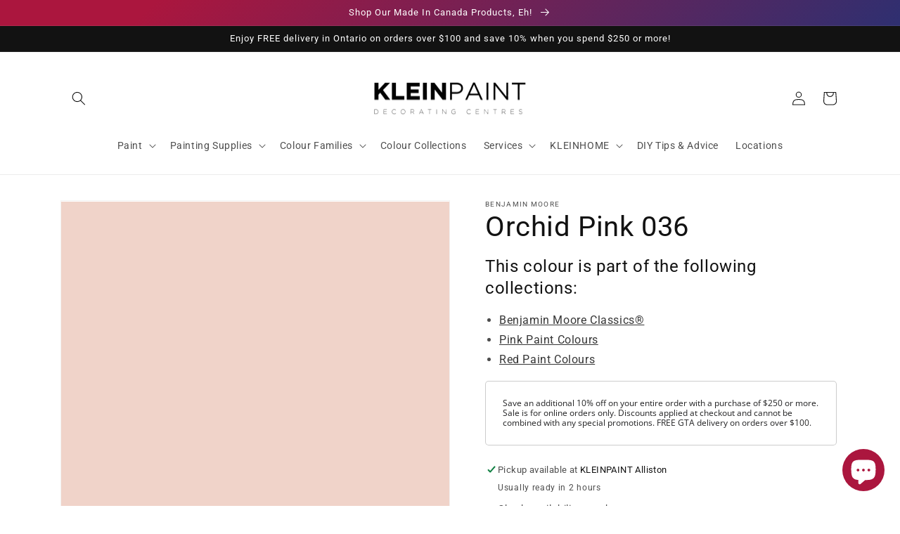

--- FILE ---
content_type: text/html; charset=utf-8
request_url: https://www.kleinpaint.ca/products/orchid-pink-036
body_size: 56980
content:
<!doctype html>
<html class="no-js" lang="en-CA">
  <head>
    <meta charset="utf-8">
    <meta http-equiv="X-UA-Compatible" content="IE=edge">
    <meta name="viewport" content="width=device-width,initial-scale=1">
    <meta name="theme-color" content="">
    <link rel="canonical" href="https://www.kleinpaint.ca/products/orchid-pink-036">
    <link rel="preconnect" href="https://cdn.shopify.com" crossorigin><link rel="icon" type="image/png" href="//www.kleinpaint.ca/cdn/shop/files/benjamin-moore-favicon.png?crop=center&height=32&v=1666630216&width=32"><link rel="preconnect" href="https://fonts.shopifycdn.com" crossorigin><title>
      Orchid Pink 036 - Paint Colour
 &ndash; KLEINPAINT Decorating Centres</title>

    
      <meta name="description" content="This colour is part of the Classic Colour Collection. Surround yourself with your colour favorites. These timeless, elegant, Classic Colours guarantee beautiful, usable colour all the time, every time. A collection of 1,680 inspired hues that consumers and professionals have enjoyed for years, the colours in this palet">
    

    

<meta property="og:site_name" content="KLEINPAINT Decorating Centres">
<meta property="og:url" content="https://www.kleinpaint.ca/products/orchid-pink-036">
<meta property="og:title" content="Orchid Pink 036 - Paint Colour">
<meta property="og:type" content="product">
<meta property="og:description" content="This colour is part of the Classic Colour Collection. Surround yourself with your colour favorites. These timeless, elegant, Classic Colours guarantee beautiful, usable colour all the time, every time. A collection of 1,680 inspired hues that consumers and professionals have enjoyed for years, the colours in this palet"><meta property="og:image" content="http://www.kleinpaint.ca/cdn/shop/products/F0D3C9.png?v=1666625714">
  <meta property="og:image:secure_url" content="https://www.kleinpaint.ca/cdn/shop/products/F0D3C9.png?v=1666625714">
  <meta property="og:image:width" content="1200">
  <meta property="og:image:height" content="1200"><meta property="og:price:amount" content="0.00">
  <meta property="og:price:currency" content="CAD"><meta name="twitter:card" content="summary_large_image">
<meta name="twitter:title" content="Orchid Pink 036 - Paint Colour">
<meta name="twitter:description" content="This colour is part of the Classic Colour Collection. Surround yourself with your colour favorites. These timeless, elegant, Classic Colours guarantee beautiful, usable colour all the time, every time. A collection of 1,680 inspired hues that consumers and professionals have enjoyed for years, the colours in this palet">


    <script src="//www.kleinpaint.ca/cdn/shop/t/2/assets/global.js?v=149496944046504657681666619314" defer="defer"></script>
    <script>window.performance && window.performance.mark && window.performance.mark('shopify.content_for_header.start');</script><meta name="facebook-domain-verification" content="4qwa9vd2lj660ezku6achf4w9yao8z">
<meta id="shopify-digital-wallet" name="shopify-digital-wallet" content="/66302247138/digital_wallets/dialog">
<meta name="shopify-checkout-api-token" content="c5c4f3182631cce0e8fd6e1104886a10">
<link rel="alternate" hreflang="x-default" href="https://www.kleinpaint.ca/products/orchid-pink-036">
<link rel="alternate" hreflang="en" href="https://www.kleinpaint.ca/products/orchid-pink-036">
<link rel="alternate" hreflang="fa" href="https://www.kleinpaint.ca/fa/products/orchid-pink-036">
<link rel="alternate" hreflang="zh-Hant" href="https://www.kleinpaint.ca/zh/products/orchid-pink-036">
<link rel="alternate" hreflang="fr" href="https://www.kleinpaint.ca/fr/products/orchid-pink-036">
<link rel="alternate" hreflang="zh-Hant-CA" href="https://www.kleinpaint.ca/zh/products/orchid-pink-036">
<link rel="alternate" type="application/json+oembed" href="https://www.kleinpaint.ca/products/orchid-pink-036.oembed">
<script async="async" src="/checkouts/internal/preloads.js?locale=en-CA"></script>
<link rel="preconnect" href="https://shop.app" crossorigin="anonymous">
<script async="async" src="https://shop.app/checkouts/internal/preloads.js?locale=en-CA&shop_id=66302247138" crossorigin="anonymous"></script>
<script id="apple-pay-shop-capabilities" type="application/json">{"shopId":66302247138,"countryCode":"CA","currencyCode":"CAD","merchantCapabilities":["supports3DS"],"merchantId":"gid:\/\/shopify\/Shop\/66302247138","merchantName":"KLEINPAINT Decorating Centres","requiredBillingContactFields":["postalAddress","email","phone"],"requiredShippingContactFields":["postalAddress","email","phone"],"shippingType":"shipping","supportedNetworks":["visa","masterCard","amex","interac","jcb"],"total":{"type":"pending","label":"KLEINPAINT Decorating Centres","amount":"1.00"},"shopifyPaymentsEnabled":true,"supportsSubscriptions":true}</script>
<script id="shopify-features" type="application/json">{"accessToken":"c5c4f3182631cce0e8fd6e1104886a10","betas":["rich-media-storefront-analytics"],"domain":"www.kleinpaint.ca","predictiveSearch":true,"shopId":66302247138,"locale":"en"}</script>
<script>var Shopify = Shopify || {};
Shopify.shop = "kleinpaint.myshopify.com";
Shopify.locale = "en-CA";
Shopify.currency = {"active":"CAD","rate":"1.0"};
Shopify.country = "CA";
Shopify.theme = {"name":"Dawn","id":136494153954,"schema_name":"Dawn","schema_version":"7.0.1","theme_store_id":null,"role":"main"};
Shopify.theme.handle = "null";
Shopify.theme.style = {"id":null,"handle":null};
Shopify.cdnHost = "www.kleinpaint.ca/cdn";
Shopify.routes = Shopify.routes || {};
Shopify.routes.root = "/";</script>
<script type="module">!function(o){(o.Shopify=o.Shopify||{}).modules=!0}(window);</script>
<script>!function(o){function n(){var o=[];function n(){o.push(Array.prototype.slice.apply(arguments))}return n.q=o,n}var t=o.Shopify=o.Shopify||{};t.loadFeatures=n(),t.autoloadFeatures=n()}(window);</script>
<script>
  window.ShopifyPay = window.ShopifyPay || {};
  window.ShopifyPay.apiHost = "shop.app\/pay";
  window.ShopifyPay.redirectState = null;
</script>
<script id="shop-js-analytics" type="application/json">{"pageType":"product"}</script>
<script defer="defer" async type="module" src="//www.kleinpaint.ca/cdn/shopifycloud/shop-js/modules/v2/client.init-shop-cart-sync_C5BV16lS.en.esm.js"></script>
<script defer="defer" async type="module" src="//www.kleinpaint.ca/cdn/shopifycloud/shop-js/modules/v2/chunk.common_CygWptCX.esm.js"></script>
<script type="module">
  await import("//www.kleinpaint.ca/cdn/shopifycloud/shop-js/modules/v2/client.init-shop-cart-sync_C5BV16lS.en.esm.js");
await import("//www.kleinpaint.ca/cdn/shopifycloud/shop-js/modules/v2/chunk.common_CygWptCX.esm.js");

  window.Shopify.SignInWithShop?.initShopCartSync?.({"fedCMEnabled":true,"windoidEnabled":true});

</script>
<script defer="defer" async type="module" src="//www.kleinpaint.ca/cdn/shopifycloud/shop-js/modules/v2/client.payment-terms_CZxnsJam.en.esm.js"></script>
<script defer="defer" async type="module" src="//www.kleinpaint.ca/cdn/shopifycloud/shop-js/modules/v2/chunk.common_CygWptCX.esm.js"></script>
<script defer="defer" async type="module" src="//www.kleinpaint.ca/cdn/shopifycloud/shop-js/modules/v2/chunk.modal_D71HUcav.esm.js"></script>
<script type="module">
  await import("//www.kleinpaint.ca/cdn/shopifycloud/shop-js/modules/v2/client.payment-terms_CZxnsJam.en.esm.js");
await import("//www.kleinpaint.ca/cdn/shopifycloud/shop-js/modules/v2/chunk.common_CygWptCX.esm.js");
await import("//www.kleinpaint.ca/cdn/shopifycloud/shop-js/modules/v2/chunk.modal_D71HUcav.esm.js");

  
</script>
<script>
  window.Shopify = window.Shopify || {};
  if (!window.Shopify.featureAssets) window.Shopify.featureAssets = {};
  window.Shopify.featureAssets['shop-js'] = {"shop-cart-sync":["modules/v2/client.shop-cart-sync_ZFArdW7E.en.esm.js","modules/v2/chunk.common_CygWptCX.esm.js"],"shop-button":["modules/v2/client.shop-button_tlx5R9nI.en.esm.js","modules/v2/chunk.common_CygWptCX.esm.js"],"init-fed-cm":["modules/v2/client.init-fed-cm_CmiC4vf6.en.esm.js","modules/v2/chunk.common_CygWptCX.esm.js"],"init-windoid":["modules/v2/client.init-windoid_sURxWdc1.en.esm.js","modules/v2/chunk.common_CygWptCX.esm.js"],"init-shop-cart-sync":["modules/v2/client.init-shop-cart-sync_C5BV16lS.en.esm.js","modules/v2/chunk.common_CygWptCX.esm.js"],"init-shop-email-lookup-coordinator":["modules/v2/client.init-shop-email-lookup-coordinator_B8hsDcYM.en.esm.js","modules/v2/chunk.common_CygWptCX.esm.js"],"shop-cash-offers":["modules/v2/client.shop-cash-offers_DOA2yAJr.en.esm.js","modules/v2/chunk.common_CygWptCX.esm.js","modules/v2/chunk.modal_D71HUcav.esm.js"],"pay-button":["modules/v2/client.pay-button_FdsNuTd3.en.esm.js","modules/v2/chunk.common_CygWptCX.esm.js"],"shop-login-button":["modules/v2/client.shop-login-button_C5VAVYt1.en.esm.js","modules/v2/chunk.common_CygWptCX.esm.js","modules/v2/chunk.modal_D71HUcav.esm.js"],"shop-toast-manager":["modules/v2/client.shop-toast-manager_ClPi3nE9.en.esm.js","modules/v2/chunk.common_CygWptCX.esm.js"],"avatar":["modules/v2/client.avatar_BTnouDA3.en.esm.js"],"init-shop-for-new-customer-accounts":["modules/v2/client.init-shop-for-new-customer-accounts_ChsxoAhi.en.esm.js","modules/v2/client.shop-login-button_C5VAVYt1.en.esm.js","modules/v2/chunk.common_CygWptCX.esm.js","modules/v2/chunk.modal_D71HUcav.esm.js"],"init-customer-accounts":["modules/v2/client.init-customer-accounts_DxDtT_ad.en.esm.js","modules/v2/client.shop-login-button_C5VAVYt1.en.esm.js","modules/v2/chunk.common_CygWptCX.esm.js","modules/v2/chunk.modal_D71HUcav.esm.js"],"init-customer-accounts-sign-up":["modules/v2/client.init-customer-accounts-sign-up_CPSyQ0Tj.en.esm.js","modules/v2/client.shop-login-button_C5VAVYt1.en.esm.js","modules/v2/chunk.common_CygWptCX.esm.js","modules/v2/chunk.modal_D71HUcav.esm.js"],"lead-capture":["modules/v2/client.lead-capture_Bi8yE_yS.en.esm.js","modules/v2/chunk.common_CygWptCX.esm.js","modules/v2/chunk.modal_D71HUcav.esm.js"],"checkout-modal":["modules/v2/client.checkout-modal_BPM8l0SH.en.esm.js","modules/v2/chunk.common_CygWptCX.esm.js","modules/v2/chunk.modal_D71HUcav.esm.js"],"shop-follow-button":["modules/v2/client.shop-follow-button_Cva4Ekp9.en.esm.js","modules/v2/chunk.common_CygWptCX.esm.js","modules/v2/chunk.modal_D71HUcav.esm.js"],"shop-login":["modules/v2/client.shop-login_D6lNrXab.en.esm.js","modules/v2/chunk.common_CygWptCX.esm.js","modules/v2/chunk.modal_D71HUcav.esm.js"],"payment-terms":["modules/v2/client.payment-terms_CZxnsJam.en.esm.js","modules/v2/chunk.common_CygWptCX.esm.js","modules/v2/chunk.modal_D71HUcav.esm.js"]};
</script>
<script id="__st">var __st={"a":66302247138,"offset":-18000,"reqid":"c03f2a45-cfe3-4c41-ac02-fa7de636a521-1768847619","pageurl":"www.kleinpaint.ca\/products\/orchid-pink-036","u":"38b7e438e261","p":"product","rtyp":"product","rid":7928931975394};</script>
<script>window.ShopifyPaypalV4VisibilityTracking = true;</script>
<script id="captcha-bootstrap">!function(){'use strict';const t='contact',e='account',n='new_comment',o=[[t,t],['blogs',n],['comments',n],[t,'customer']],c=[[e,'customer_login'],[e,'guest_login'],[e,'recover_customer_password'],[e,'create_customer']],r=t=>t.map((([t,e])=>`form[action*='/${t}']:not([data-nocaptcha='true']) input[name='form_type'][value='${e}']`)).join(','),a=t=>()=>t?[...document.querySelectorAll(t)].map((t=>t.form)):[];function s(){const t=[...o],e=r(t);return a(e)}const i='password',u='form_key',d=['recaptcha-v3-token','g-recaptcha-response','h-captcha-response',i],f=()=>{try{return window.sessionStorage}catch{return}},m='__shopify_v',_=t=>t.elements[u];function p(t,e,n=!1){try{const o=window.sessionStorage,c=JSON.parse(o.getItem(e)),{data:r}=function(t){const{data:e,action:n}=t;return t[m]||n?{data:e,action:n}:{data:t,action:n}}(c);for(const[e,n]of Object.entries(r))t.elements[e]&&(t.elements[e].value=n);n&&o.removeItem(e)}catch(o){console.error('form repopulation failed',{error:o})}}const l='form_type',E='cptcha';function T(t){t.dataset[E]=!0}const w=window,h=w.document,L='Shopify',v='ce_forms',y='captcha';let A=!1;((t,e)=>{const n=(g='f06e6c50-85a8-45c8-87d0-21a2b65856fe',I='https://cdn.shopify.com/shopifycloud/storefront-forms-hcaptcha/ce_storefront_forms_captcha_hcaptcha.v1.5.2.iife.js',D={infoText:'Protected by hCaptcha',privacyText:'Privacy',termsText:'Terms'},(t,e,n)=>{const o=w[L][v],c=o.bindForm;if(c)return c(t,g,e,D).then(n);var r;o.q.push([[t,g,e,D],n]),r=I,A||(h.body.append(Object.assign(h.createElement('script'),{id:'captcha-provider',async:!0,src:r})),A=!0)});var g,I,D;w[L]=w[L]||{},w[L][v]=w[L][v]||{},w[L][v].q=[],w[L][y]=w[L][y]||{},w[L][y].protect=function(t,e){n(t,void 0,e),T(t)},Object.freeze(w[L][y]),function(t,e,n,w,h,L){const[v,y,A,g]=function(t,e,n){const i=e?o:[],u=t?c:[],d=[...i,...u],f=r(d),m=r(i),_=r(d.filter((([t,e])=>n.includes(e))));return[a(f),a(m),a(_),s()]}(w,h,L),I=t=>{const e=t.target;return e instanceof HTMLFormElement?e:e&&e.form},D=t=>v().includes(t);t.addEventListener('submit',(t=>{const e=I(t);if(!e)return;const n=D(e)&&!e.dataset.hcaptchaBound&&!e.dataset.recaptchaBound,o=_(e),c=g().includes(e)&&(!o||!o.value);(n||c)&&t.preventDefault(),c&&!n&&(function(t){try{if(!f())return;!function(t){const e=f();if(!e)return;const n=_(t);if(!n)return;const o=n.value;o&&e.removeItem(o)}(t);const e=Array.from(Array(32),(()=>Math.random().toString(36)[2])).join('');!function(t,e){_(t)||t.append(Object.assign(document.createElement('input'),{type:'hidden',name:u})),t.elements[u].value=e}(t,e),function(t,e){const n=f();if(!n)return;const o=[...t.querySelectorAll(`input[type='${i}']`)].map((({name:t})=>t)),c=[...d,...o],r={};for(const[a,s]of new FormData(t).entries())c.includes(a)||(r[a]=s);n.setItem(e,JSON.stringify({[m]:1,action:t.action,data:r}))}(t,e)}catch(e){console.error('failed to persist form',e)}}(e),e.submit())}));const S=(t,e)=>{t&&!t.dataset[E]&&(n(t,e.some((e=>e===t))),T(t))};for(const o of['focusin','change'])t.addEventListener(o,(t=>{const e=I(t);D(e)&&S(e,y())}));const B=e.get('form_key'),M=e.get(l),P=B&&M;t.addEventListener('DOMContentLoaded',(()=>{const t=y();if(P)for(const e of t)e.elements[l].value===M&&p(e,B);[...new Set([...A(),...v().filter((t=>'true'===t.dataset.shopifyCaptcha))])].forEach((e=>S(e,t)))}))}(h,new URLSearchParams(w.location.search),n,t,e,['guest_login'])})(!0,!0)}();</script>
<script integrity="sha256-4kQ18oKyAcykRKYeNunJcIwy7WH5gtpwJnB7kiuLZ1E=" data-source-attribution="shopify.loadfeatures" defer="defer" src="//www.kleinpaint.ca/cdn/shopifycloud/storefront/assets/storefront/load_feature-a0a9edcb.js" crossorigin="anonymous"></script>
<script crossorigin="anonymous" defer="defer" src="//www.kleinpaint.ca/cdn/shopifycloud/storefront/assets/shopify_pay/storefront-65b4c6d7.js?v=20250812"></script>
<script data-source-attribution="shopify.dynamic_checkout.dynamic.init">var Shopify=Shopify||{};Shopify.PaymentButton=Shopify.PaymentButton||{isStorefrontPortableWallets:!0,init:function(){window.Shopify.PaymentButton.init=function(){};var t=document.createElement("script");t.src="https://www.kleinpaint.ca/cdn/shopifycloud/portable-wallets/latest/portable-wallets.en.js",t.type="module",document.head.appendChild(t)}};
</script>
<script data-source-attribution="shopify.dynamic_checkout.buyer_consent">
  function portableWalletsHideBuyerConsent(e){var t=document.getElementById("shopify-buyer-consent"),n=document.getElementById("shopify-subscription-policy-button");t&&n&&(t.classList.add("hidden"),t.setAttribute("aria-hidden","true"),n.removeEventListener("click",e))}function portableWalletsShowBuyerConsent(e){var t=document.getElementById("shopify-buyer-consent"),n=document.getElementById("shopify-subscription-policy-button");t&&n&&(t.classList.remove("hidden"),t.removeAttribute("aria-hidden"),n.addEventListener("click",e))}window.Shopify?.PaymentButton&&(window.Shopify.PaymentButton.hideBuyerConsent=portableWalletsHideBuyerConsent,window.Shopify.PaymentButton.showBuyerConsent=portableWalletsShowBuyerConsent);
</script>
<script>
  function portableWalletsCleanup(e){e&&e.src&&console.error("Failed to load portable wallets script "+e.src);var t=document.querySelectorAll("shopify-accelerated-checkout .shopify-payment-button__skeleton, shopify-accelerated-checkout-cart .wallet-cart-button__skeleton"),e=document.getElementById("shopify-buyer-consent");for(let e=0;e<t.length;e++)t[e].remove();e&&e.remove()}function portableWalletsNotLoadedAsModule(e){e instanceof ErrorEvent&&"string"==typeof e.message&&e.message.includes("import.meta")&&"string"==typeof e.filename&&e.filename.includes("portable-wallets")&&(window.removeEventListener("error",portableWalletsNotLoadedAsModule),window.Shopify.PaymentButton.failedToLoad=e,"loading"===document.readyState?document.addEventListener("DOMContentLoaded",window.Shopify.PaymentButton.init):window.Shopify.PaymentButton.init())}window.addEventListener("error",portableWalletsNotLoadedAsModule);
</script>

<script type="module" src="https://www.kleinpaint.ca/cdn/shopifycloud/portable-wallets/latest/portable-wallets.en.js" onError="portableWalletsCleanup(this)" crossorigin="anonymous"></script>
<script nomodule>
  document.addEventListener("DOMContentLoaded", portableWalletsCleanup);
</script>

<link id="shopify-accelerated-checkout-styles" rel="stylesheet" media="screen" href="https://www.kleinpaint.ca/cdn/shopifycloud/portable-wallets/latest/accelerated-checkout-backwards-compat.css" crossorigin="anonymous">
<style id="shopify-accelerated-checkout-cart">
        #shopify-buyer-consent {
  margin-top: 1em;
  display: inline-block;
  width: 100%;
}

#shopify-buyer-consent.hidden {
  display: none;
}

#shopify-subscription-policy-button {
  background: none;
  border: none;
  padding: 0;
  text-decoration: underline;
  font-size: inherit;
  cursor: pointer;
}

#shopify-subscription-policy-button::before {
  box-shadow: none;
}

      </style>
<script id="sections-script" data-sections="header,footer" defer="defer" src="//www.kleinpaint.ca/cdn/shop/t/2/compiled_assets/scripts.js?v=1116"></script>
<script>window.performance && window.performance.mark && window.performance.mark('shopify.content_for_header.end');</script>


    <style data-shopify>
      @font-face {
  font-family: Roboto;
  font-weight: 400;
  font-style: normal;
  font-display: swap;
  src: url("//www.kleinpaint.ca/cdn/fonts/roboto/roboto_n4.2019d890f07b1852f56ce63ba45b2db45d852cba.woff2") format("woff2"),
       url("//www.kleinpaint.ca/cdn/fonts/roboto/roboto_n4.238690e0007583582327135619c5f7971652fa9d.woff") format("woff");
}

      @font-face {
  font-family: Roboto;
  font-weight: 700;
  font-style: normal;
  font-display: swap;
  src: url("//www.kleinpaint.ca/cdn/fonts/roboto/roboto_n7.f38007a10afbbde8976c4056bfe890710d51dec2.woff2") format("woff2"),
       url("//www.kleinpaint.ca/cdn/fonts/roboto/roboto_n7.94bfdd3e80c7be00e128703d245c207769d763f9.woff") format("woff");
}

      @font-face {
  font-family: Roboto;
  font-weight: 400;
  font-style: italic;
  font-display: swap;
  src: url("//www.kleinpaint.ca/cdn/fonts/roboto/roboto_i4.57ce898ccda22ee84f49e6b57ae302250655e2d4.woff2") format("woff2"),
       url("//www.kleinpaint.ca/cdn/fonts/roboto/roboto_i4.b21f3bd061cbcb83b824ae8c7671a82587b264bf.woff") format("woff");
}

      @font-face {
  font-family: Roboto;
  font-weight: 700;
  font-style: italic;
  font-display: swap;
  src: url("//www.kleinpaint.ca/cdn/fonts/roboto/roboto_i7.7ccaf9410746f2c53340607c42c43f90a9005937.woff2") format("woff2"),
       url("//www.kleinpaint.ca/cdn/fonts/roboto/roboto_i7.49ec21cdd7148292bffea74c62c0df6e93551516.woff") format("woff");
}

      @font-face {
  font-family: Roboto;
  font-weight: 400;
  font-style: normal;
  font-display: swap;
  src: url("//www.kleinpaint.ca/cdn/fonts/roboto/roboto_n4.2019d890f07b1852f56ce63ba45b2db45d852cba.woff2") format("woff2"),
       url("//www.kleinpaint.ca/cdn/fonts/roboto/roboto_n4.238690e0007583582327135619c5f7971652fa9d.woff") format("woff");
}


      :root {
        --font-body-family: Roboto, sans-serif;
        --font-body-style: normal;
        --font-body-weight: 400;
        --font-body-weight-bold: 700;

        --font-heading-family: Roboto, sans-serif;
        --font-heading-style: normal;
        --font-heading-weight: 400;

        --font-body-scale: 1.0;
        --font-heading-scale: 1.0;

        --color-base-text: 18, 18, 18;
        --color-shadow: 18, 18, 18;
        --color-base-background-1: 255, 255, 255;
        --color-base-background-2: 255, 255, 255;
        --color-base-solid-button-labels: 255, 255, 255;
        --color-base-outline-button-labels: 18, 18, 18;
        --color-base-accent-1: 18, 18, 18;
        --color-base-accent-2: 171, 22, 62;
        --payment-terms-background-color: #ffffff;

        --gradient-base-background-1: #ffffff;
        --gradient-base-background-2: #ffffff;
        --gradient-base-accent-1: #121212;
        --gradient-base-accent-2: linear-gradient(136deg, rgba(171, 22, 62, 1) 11%, rgba(3, 56, 130, 1) 84%);

        --media-padding: px;
        --media-border-opacity: 0.05;
        --media-border-width: 1px;
        --media-radius: 0px;
        --media-shadow-opacity: 0.0;
        --media-shadow-horizontal-offset: 0px;
        --media-shadow-vertical-offset: 4px;
        --media-shadow-blur-radius: 5px;
        --media-shadow-visible: 0;

        --page-width: 120rem;
        --page-width-margin: 0rem;

        --product-card-image-padding: 0.0rem;
        --product-card-corner-radius: 0.0rem;
        --product-card-text-alignment: left;
        --product-card-border-width: 0.0rem;
        --product-card-border-opacity: 0.1;
        --product-card-shadow-opacity: 0.0;
        --product-card-shadow-visible: 0;
        --product-card-shadow-horizontal-offset: 0.0rem;
        --product-card-shadow-vertical-offset: 0.4rem;
        --product-card-shadow-blur-radius: 0.5rem;

        --collection-card-image-padding: 0.0rem;
        --collection-card-corner-radius: 0.0rem;
        --collection-card-text-alignment: left;
        --collection-card-border-width: 0.0rem;
        --collection-card-border-opacity: 0.0;
        --collection-card-shadow-opacity: 0.1;
        --collection-card-shadow-visible: 1;
        --collection-card-shadow-horizontal-offset: 0.0rem;
        --collection-card-shadow-vertical-offset: 0.0rem;
        --collection-card-shadow-blur-radius: 0.0rem;

        --blog-card-image-padding: 0.0rem;
        --blog-card-corner-radius: 0.0rem;
        --blog-card-text-alignment: left;
        --blog-card-border-width: 0.0rem;
        --blog-card-border-opacity: 0.0;
        --blog-card-shadow-opacity: 0.1;
        --blog-card-shadow-visible: 1;
        --blog-card-shadow-horizontal-offset: 0.0rem;
        --blog-card-shadow-vertical-offset: 0.0rem;
        --blog-card-shadow-blur-radius: 0.0rem;

        --badge-corner-radius: 4.0rem;

        --popup-border-width: 1px;
        --popup-border-opacity: 0.1;
        --popup-corner-radius: 0px;
        --popup-shadow-opacity: 0.0;
        --popup-shadow-horizontal-offset: 0px;
        --popup-shadow-vertical-offset: 4px;
        --popup-shadow-blur-radius: 5px;

        --drawer-border-width: 1px;
        --drawer-border-opacity: 0.1;
        --drawer-shadow-opacity: 0.0;
        --drawer-shadow-horizontal-offset: 0px;
        --drawer-shadow-vertical-offset: 4px;
        --drawer-shadow-blur-radius: 5px;

        --spacing-sections-desktop: 0px;
        --spacing-sections-mobile: 0px;

        --grid-desktop-vertical-spacing: 8px;
        --grid-desktop-horizontal-spacing: 8px;
        --grid-mobile-vertical-spacing: 4px;
        --grid-mobile-horizontal-spacing: 4px;

        --text-boxes-border-opacity: 0.1;
        --text-boxes-border-width: 0px;
        --text-boxes-radius: 0px;
        --text-boxes-shadow-opacity: 0.0;
        --text-boxes-shadow-visible: 0;
        --text-boxes-shadow-horizontal-offset: 0px;
        --text-boxes-shadow-vertical-offset: 4px;
        --text-boxes-shadow-blur-radius: 5px;

        --buttons-radius: 0px;
        --buttons-radius-outset: 0px;
        --buttons-border-width: 1px;
        --buttons-border-opacity: 1.0;
        --buttons-shadow-opacity: 0.0;
        --buttons-shadow-visible: 0;
        --buttons-shadow-horizontal-offset: 0px;
        --buttons-shadow-vertical-offset: 4px;
        --buttons-shadow-blur-radius: 5px;
        --buttons-border-offset: 0px;

        --inputs-radius: 0px;
        --inputs-border-width: 1px;
        --inputs-border-opacity: 0.55;
        --inputs-shadow-opacity: 0.0;
        --inputs-shadow-horizontal-offset: 0px;
        --inputs-margin-offset: 0px;
        --inputs-shadow-vertical-offset: 4px;
        --inputs-shadow-blur-radius: 5px;
        --inputs-radius-outset: 0px;

        --variant-pills-radius: 40px;
        --variant-pills-border-width: 1px;
        --variant-pills-border-opacity: 0.55;
        --variant-pills-shadow-opacity: 0.0;
        --variant-pills-shadow-horizontal-offset: 0px;
        --variant-pills-shadow-vertical-offset: 4px;
        --variant-pills-shadow-blur-radius: 5px;
      }

      *,
      *::before,
      *::after {
        box-sizing: inherit;
      }

      html {
        box-sizing: border-box;
        font-size: calc(var(--font-body-scale) * 62.5%);
        height: 100%;
      }

      body {
        display: grid;
        grid-template-rows: auto auto 1fr auto;
        grid-template-columns: 100%;
        min-height: 100%;
        margin: 0;
        font-size: 1.5rem;
        letter-spacing: 0.06rem;
        line-height: calc(1 + 0.8 / var(--font-body-scale));
        font-family: var(--font-body-family);
        font-style: var(--font-body-style);
        font-weight: var(--font-body-weight);
      }

      @media screen and (min-width: 750px) {
        body {
          font-size: 1.6rem;
        }
      }
    </style>

    <link href="//www.kleinpaint.ca/cdn/shop/t/2/assets/base.css?v=67523366883628170501767895737" rel="stylesheet" type="text/css" media="all" />
<link rel="preload" as="font" href="//www.kleinpaint.ca/cdn/fonts/roboto/roboto_n4.2019d890f07b1852f56ce63ba45b2db45d852cba.woff2" type="font/woff2" crossorigin><link rel="preload" as="font" href="//www.kleinpaint.ca/cdn/fonts/roboto/roboto_n4.2019d890f07b1852f56ce63ba45b2db45d852cba.woff2" type="font/woff2" crossorigin><link rel="stylesheet" href="//www.kleinpaint.ca/cdn/shop/t/2/assets/component-predictive-search.css?v=83512081251802922551666619313" media="print" onload="this.media='all'"><script>document.documentElement.className = document.documentElement.className.replace('no-js', 'js');
    if (Shopify.designMode) {
      document.documentElement.classList.add('shopify-design-mode');
    }
    </script>
  <!-- BEGIN app block: shopify://apps/vo-product-options/blocks/embed-block/430cbd7b-bd20-4c16-ba41-db6f4c645164 --><script>var bcpo_product={"id":7928931975394,"title":"Orchid Pink 036","handle":"orchid-pink-036","description":"\u003cp\u003eThis colour is part of the Classic Colour Collection. Surround yourself with your colour favorites. These timeless, elegant, Classic Colours guarantee beautiful, usable colour all the time, every time. A collection of 1,680 inspired hues that consumers and professionals have enjoyed for years, the colours in this palette are as timeless as they are forward.\u003c\/p\u003e","published_at":"2022-10-24T11:35:11-04:00","created_at":"2022-10-24T11:35:13-04:00","vendor":"Benjamin Moore","type":"Colour","tags":["Benjamin Moore Classics®","Pink","Red"],"price":0,"price_min":0,"price_max":0,"available":true,"price_varies":false,"compare_at_price":null,"compare_at_price_min":0,"compare_at_price_max":0,"compare_at_price_varies":false,"variants":[{"id":43554666545378,"title":"Default Title","option1":"Default Title","option2":null,"option3":null,"sku":null,"requires_shipping":true,"taxable":true,"featured_image":null,"available":true,"name":"Orchid Pink 036","public_title":null,"options":["Default Title"],"price":0,"weight":0,"compare_at_price":null,"inventory_management":null,"barcode":null,"requires_selling_plan":false,"selling_plan_allocations":[]}],"images":["\/\/www.kleinpaint.ca\/cdn\/shop\/products\/F0D3C9.png?v=1666625714"],"featured_image":"\/\/www.kleinpaint.ca\/cdn\/shop\/products\/F0D3C9.png?v=1666625714","options":["Title"],"media":[{"alt":null,"id":31029928034530,"position":1,"preview_image":{"aspect_ratio":1.0,"height":1200,"width":1200,"src":"\/\/www.kleinpaint.ca\/cdn\/shop\/products\/F0D3C9.png?v=1666625714"},"aspect_ratio":1.0,"height":1200,"media_type":"image","src":"\/\/www.kleinpaint.ca\/cdn\/shop\/products\/F0D3C9.png?v=1666625714","width":1200}],"requires_selling_plan":false,"selling_plan_groups":[],"content":"\u003cp\u003eThis colour is part of the Classic Colour Collection. Surround yourself with your colour favorites. These timeless, elegant, Classic Colours guarantee beautiful, usable colour all the time, every time. A collection of 1,680 inspired hues that consumers and professionals have enjoyed for years, the colours in this palette are as timeless as they are forward.\u003c\/p\u003e"}; bcpo_product.options_with_values = [{"name":"Title","position":1,"values":["Default Title"]}];  var bcpo_settings=bcpo_settings || {"_3lj2l":1};var inventory_quantity = [];inventory_quantity.push(0);if(bcpo_product) { for (var i = 0; i < bcpo_product.variants.length; i += 1) { bcpo_product.variants[i].inventory_quantity = inventory_quantity[i]; }}window.bcpo = window.bcpo || {}; bcpo.cart = {"note":null,"attributes":{},"original_total_price":0,"total_price":0,"total_discount":0,"total_weight":0.0,"item_count":0,"items":[],"requires_shipping":false,"currency":"CAD","items_subtotal_price":0,"cart_level_discount_applications":[],"checkout_charge_amount":0}; bcpo.ogFormData = FormData; bcpo.money_with_currency_format = "${{amount}} CAD";bcpo.money_format = "${{amount}}"; if (bcpo_settings) { bcpo_settings.shop_currency = "CAD";} else { var bcpo_settings = {shop_currency: "CAD" }; }</script>


<!-- END app block --><!-- BEGIN app block: shopify://apps/powerful-form-builder/blocks/app-embed/e4bcb1eb-35b2-42e6-bc37-bfe0e1542c9d --><script type="text/javascript" hs-ignore data-cookieconsent="ignore">
  var Globo = Globo || {};
  var globoFormbuilderRecaptchaInit = function(){};
  var globoFormbuilderHcaptchaInit = function(){};
  window.Globo.FormBuilder = window.Globo.FormBuilder || {};
  window.Globo.FormBuilder.shop = {"configuration":{"money_format":"${{amount}}"},"pricing":{"features":{"bulkOrderForm":false,"cartForm":false,"fileUpload":2,"removeCopyright":false,"restrictedEmailDomains":false,"metrics":false}},"settings":{"copyright":"Powered by <a href=\"https://globosoftware.net\" target=\"_blank\">Globo</a> <a href=\"https://apps.shopify.com/form-builder-contact-form\" target=\"_blank\">Form</a>","hideWaterMark":false,"reCaptcha":{"recaptchaType":"v2","siteKey":false,"languageCode":"en"},"hCaptcha":{"siteKey":false},"scrollTop":false,"customCssCode":"","customCssEnabled":false,"additionalColumns":[]},"encryption_form_id":1,"url":"https://app.powerfulform.com/","CDN_URL":"https://dxo9oalx9qc1s.cloudfront.net","app_id":"1783207"};

  if(window.Globo.FormBuilder.shop.settings.customCssEnabled && window.Globo.FormBuilder.shop.settings.customCssCode){
    const customStyle = document.createElement('style');
    customStyle.type = 'text/css';
    customStyle.innerHTML = window.Globo.FormBuilder.shop.settings.customCssCode;
    document.head.appendChild(customStyle);
  }

  window.Globo.FormBuilder.forms = [];
    
      
      
      
      window.Globo.FormBuilder.forms[9069] = {"9069":{"header":{"active":true,"title":"Need help with your next project?","description":"\u003ch3\u003eWe can recommend a dedicated professional for your job. Fill out the form or call any of our locations for assistance.\u003c\/h3\u003e"},"elements":[{"id":"checkbox","type":"checkbox","label":"I need to hire a professional to help with:","options":"Interior Painting\nExterior Painting\nInterior Staining\nExterior Staining\nKitchen Cabinets\nWallpaper\nOther","defaultOptions":"","description":"","hideLabel":false,"keepPositionLabel":false,"required":true,"ifHideLabel":false,"inlineOption":100,"columnWidth":100},{"id":"text","type":"text","label":"Name","placeholder":"","description":"","limitCharacters":false,"characters":100,"hideLabel":false,"keepPositionLabel":false,"required":true,"ifHideLabel":false,"inputIcon":"","columnWidth":50,"conditionalField":false,"onlyShowIf":false,"checkbox":false},{"id":"email","type":"email","label":"Email","placeholder":"","description":"","limitCharacters":false,"characters":100,"hideLabel":false,"keepPositionLabel":false,"required":true,"ifHideLabel":false,"inputIcon":"","columnWidth":50,"conditionalField":false,"onlyShowIf":false,"checkbox":false},{"id":"textarea","type":"textarea","label":"Project description","placeholder":"","description":"","limitCharacters":false,"characters":100,"hideLabel":false,"keepPositionLabel":false,"required":true,"ifHideLabel":false,"columnWidth":100,"conditionalField":false,"onlyShowIf":false,"checkbox":false},{"id":"phone","type":"phone","label":"Phone number","placeholder":"","description":"","validatePhone":false,"onlyShowFlag":false,"defaultCountryCode":"us","limitCharacters":true,"characters":"11","hideLabel":false,"keepPositionLabel":false,"required":false,"ifHideLabel":false,"inputIcon":"","columnWidth":50,"conditionalField":false,"onlyShowIf":false,"checkbox":false},{"id":"text-2","type":"text","label":"Location","placeholder":"","description":"","limitCharacters":false,"characters":100,"hideLabel":false,"keepPositionLabel":false,"required":true,"ifHideLabel":false,"inputIcon":"","columnWidth":50,"conditionalField":false,"onlyShowIf":false,"checkbox":false},{"id":"select","type":"select","label":"Preferred method of communication","placeholder":"Please select","options":"Call\nEmail\nText","defaultOption":"","description":"","hideLabel":false,"keepPositionLabel":false,"required":true,"ifHideLabel":false,"inputIcon":"","columnWidth":100,"conditionalField":false,"onlyShowIf":false,"checkbox":false}],"add-elements":null,"footer":{"description":"","previousText":"Previous","nextText":"Next","submitText":"Submit","resetButton":true,"resetButtonText":"Reset","submitFullWidth":false,"submitAlignment":"left"},"mail":{"admin":null,"customer":{"enable":true,"emailType":"elementEmail","selectEmail":"onlyEmail","emailId":"email","emailConditional":false,"note":"You can use variables which will help you create a dynamic content","subject":"Find a Painter Submission","content":"\u003ctable class=\"header row\" style=\"width: 100%; border-spacing: 0; border-collapse: collapse; margin: 40px 0 20px;\"\u003e\n\u003ctbody\u003e\n\u003ctr\u003e\n\u003ctd class=\"header__cell\" style=\"font-family: -apple-system, BlinkMacSystemFont, Roboto, Oxygen, Ubuntu, Cantarell, Fira Sans, Droid Sans, Helvetica Neue, sans-serif;\"\u003e\u003ccenter\u003e\n\u003ctable class=\"container\" style=\"width: 559px; text-align: left; border-spacing: 0px; border-collapse: collapse; margin: 0px auto;\"\u003e\n\u003ctbody\u003e\n\u003ctr\u003e\n\u003ctd style=\"font-family: -apple-system, BlinkMacSystemFont, Roboto, Oxygen, Ubuntu, Cantarell, 'Fira Sans', 'Droid Sans', 'Helvetica Neue', sans-serif; width: 544.219px;\"\u003e\n\u003ctable class=\"row\" style=\"width: 100%; border-spacing: 0; border-collapse: collapse;\"\u003e\n\u003ctbody\u003e\n\u003ctr\u003e\n\u003ctd class=\"shop-name__cell\" style=\"font-family: -apple-system, BlinkMacSystemFont, Roboto, Oxygen, Ubuntu, Cantarell, Fira Sans, Droid Sans, Helvetica Neue, sans-serif;\"\u003e\n\u003ch1 class=\"shop-name__text\" style=\"font-weight: normal; font-size: 30px; color: #333; margin: 0;\"\u003eHi,\u003c\/h1\u003e\n\u003c\/td\u003e\n\u003ctd class=\"order-number__cell\" style=\"font-family: -apple-system, BlinkMacSystemFont, Roboto, Oxygen, Ubuntu, Cantarell, Fira Sans, Droid Sans, Helvetica Neue, sans-serif; font-size: 14px; color: #999;\" align=\"right\"\u003e\u0026nbsp;\u003c\/td\u003e\n\u003c\/tr\u003e\n\u003c\/tbody\u003e\n\u003c\/table\u003e\n\u003c\/td\u003e\n\u003c\/tr\u003e\n\u003c\/tbody\u003e\n\u003c\/table\u003e\n\u003c\/center\u003e\u003c\/td\u003e\n\u003c\/tr\u003e\n\u003c\/tbody\u003e\n\u003c\/table\u003e\n\u003ctable class=\"row content\" style=\"width: 100%; border-spacing: 0; border-collapse: collapse;\"\u003e\n\u003ctbody\u003e\n\u003ctr\u003e\n\u003ctd class=\"content__cell\" style=\"font-family: -apple-system, BlinkMacSystemFont, Roboto, Oxygen, Ubuntu, Cantarell, Fira Sans, Droid Sans, Helvetica Neue, sans-serif; padding-bottom: 40px;\"\u003e\u003ccenter\u003e\n\u003ctable class=\"container\" style=\"width: 560px; text-align: left; border-spacing: 0; border-collapse: collapse; margin: 0 auto;\"\u003e\n\u003ctbody\u003e\n\u003ctr\u003e\n\u003ctd style=\"font-family: -apple-system, BlinkMacSystemFont, Roboto, Oxygen, Ubuntu, Cantarell, Fira Sans, Droid Sans, Helvetica Neue, sans-serif;\"\u003e\n\u003ch2 class=\"quote-heading\" style=\"font-weight: normal; font-size: 24px; margin: 0 0 10px;\"\u003eThanks for your submission - we'll help find someone to help you with you're next project.\u003c\/h2\u003e\n\u003cp class=\"quote-heading-message\"\u003eWe will get back to you shortly.\u003c\/p\u003e\n\u003cp class=\"quote-heading-message\"\u003e\u0026nbsp;\u003c\/p\u003e\n\u003c\/td\u003e\n\u003c\/tr\u003e\n\u003c\/tbody\u003e\n\u003c\/table\u003e\n\u003ctable class=\"row section\" style=\"width: 100%; border-spacing: 0; border-collapse: collapse; border-top-width: 1px; border-top-color: #e5e5e5; border-top-style: solid;\"\u003e\n\u003ctbody\u003e\n\u003ctr\u003e\n\u003ctd class=\"section__cell\" style=\"font-family: -apple-system, BlinkMacSystemFont, Roboto, Oxygen, Ubuntu, Cantarell, Fira Sans, Droid Sans, Helvetica Neue, sans-serif; padding: 40px 0;\"\u003e\u003ccenter\u003e\n\u003ctable class=\"container\" style=\"width: 560px; text-align: left; border-spacing: 0; border-collapse: collapse; margin: 0 auto;\"\u003e\n\u003ctbody\u003e\n\u003ctr\u003e\n\u003ctd style=\"font-family: -apple-system, BlinkMacSystemFont, Roboto, Oxygen, Ubuntu, Cantarell, Fira Sans, Droid Sans, Helvetica Neue, sans-serif;\"\u003e\n\u003ch3 class=\"more-information\"\u003eMore information\u003c\/h3\u003e\n\u003cp\u003e{{data}}\u003c\/p\u003e\n\u003c\/td\u003e\n\u003c\/tr\u003e\n\u003c\/tbody\u003e\n\u003c\/table\u003e\n\u003c\/center\u003e\u003c\/td\u003e\n\u003c\/tr\u003e\n\u003c\/tbody\u003e\n\u003c\/table\u003e\n\u003ctable class=\"row footer\" style=\"width: 100%; border-spacing: 0; border-collapse: collapse; border-top-width: 1px; border-top-color: #e5e5e5; border-top-style: solid;\"\u003e\n\u003ctbody\u003e\n\u003ctr\u003e\n\u003ctd class=\"footer__cell\" style=\"font-family: -apple-system, BlinkMacSystemFont, Roboto, Oxygen, Ubuntu, Cantarell, Fira Sans, Droid Sans, Helvetica Neue, sans-serif; padding: 35px 0;\"\u003e\u003ccenter\u003e\n\u003ctable class=\"container\" style=\"width: 560px; text-align: left; border-spacing: 0; border-collapse: collapse; margin: 0 auto;\"\u003e\n\u003ctbody\u003e\n\u003ctr\u003e\n\u003ctd style=\"font-family: -apple-system, BlinkMacSystemFont, Roboto, Oxygen, Ubuntu, Cantarell, Fira Sans, Droid Sans, Helvetica Neue, sans-serif;\"\u003e\n\u003cp class=\"contact\" style=\"text-align: center;\"\u003eIf you have any questions, reply to this email or contact us at \u003ca href=\"mailto:sales@kleinpaint.ca\"\u003esales@kleinpaint.ca\u003c\/a\u003e\u003c\/p\u003e\n\u003c\/td\u003e\n\u003c\/tr\u003e\n\u003ctr\u003e\n\u003ctd style=\"font-family: -apple-system, BlinkMacSystemFont, Roboto, Oxygen, Ubuntu, Cantarell, Fira Sans, Droid Sans, Helvetica Neue, sans-serif;\"\u003e\n\u003cp class=\"disclaimer__subtext\" style=\"color: #999; line-height: 150%; font-size: 14px; margin: 0; text-align: center;\"\u003eClick \u003ca href=\"[UNSUBSCRIBEURL]\"\u003ehere\u003c\/a\u003e to unsubscribe\u003c\/p\u003e\n\u003c\/td\u003e\n\u003c\/tr\u003e\n\u003c\/tbody\u003e\n\u003c\/table\u003e\n\u003c\/center\u003e\u003c\/td\u003e\n\u003c\/tr\u003e\n\u003c\/tbody\u003e\n\u003c\/table\u003e\n\u003c\/center\u003e\u003c\/td\u003e\n\u003c\/tr\u003e\n\u003c\/tbody\u003e\n\u003c\/table\u003e","islimitWidth":false,"maxWidth":"600"}},"appearance":{"layout":"boxed","width":600,"style":"flat","mainColor":"rgba(171,22,62,1)","headingColor":"#000","labelColor":"#000","descriptionColor":"rgba(0,0,0,1)","optionColor":"#000","paragraphColor":"#000","paragraphBackground":"rgba(255,255,255,1)","background":"color","backgroundColor":"#FFF","backgroundImage":"","backgroundImageAlignment":"middle","floatingIcon":"\u003csvg aria-hidden=\"true\" focusable=\"false\" data-prefix=\"far\" data-icon=\"envelope\" class=\"svg-inline--fa fa-envelope fa-w-16\" role=\"img\" xmlns=\"http:\/\/www.w3.org\/2000\/svg\" viewBox=\"0 0 512 512\"\u003e\u003cpath fill=\"currentColor\" d=\"M464 64H48C21.49 64 0 85.49 0 112v288c0 26.51 21.49 48 48 48h416c26.51 0 48-21.49 48-48V112c0-26.51-21.49-48-48-48zm0 48v40.805c-22.422 18.259-58.168 46.651-134.587 106.49-16.841 13.247-50.201 45.072-73.413 44.701-23.208.375-56.579-31.459-73.413-44.701C106.18 199.465 70.425 171.067 48 152.805V112h416zM48 400V214.398c22.914 18.251 55.409 43.862 104.938 82.646 21.857 17.205 60.134 55.186 103.062 54.955 42.717.231 80.509-37.199 103.053-54.947 49.528-38.783 82.032-64.401 104.947-82.653V400H48z\"\u003e\u003c\/path\u003e\u003c\/svg\u003e","floatingText":"","displayOnAllPage":false,"position":"bottom right","formType":"normalForm","newTemplate":true},"reCaptcha":{"enable":false,"note":"Please make sure that you have set Google reCaptcha v2 Site key and Secret key in \u003ca href=\"\/admin\/settings\"\u003eSettings\u003c\/a\u003e"},"errorMessage":{"required":"Please fill in field","invalid":"Invalid","invalidName":"Invalid name","invalidEmail":"Invalid email","invalidURL":"Invalid URL","invalidPhone":"Invalid phone","invalidNumber":"Invalid number","invalidPassword":"Invalid password","confirmPasswordNotMatch":"Confirmed password doesn't match","customerAlreadyExists":"Customer already exists","fileSizeLimit":"File size limit exceeded","fileNotAllowed":"File extension not allowed","requiredCaptcha":"Please, enter the captcha","requiredProducts":"Please select product","limitQuantity":"The number of products left in stock has been exceeded","shopifyInvalidPhone":"phone - Enter a valid phone number to use this delivery method","shopifyPhoneHasAlready":"phone - Phone has already been taken","shopifyInvalidProvice":"addresses.province - is not valid","otherError":"Something went wrong, please try again"},"afterSubmit":{"action":"clearForm","message":"\u003ch4\u003eThanks for getting in touch!\u0026nbsp;\u003c\/h4\u003e\n\u003cp\u003e\u0026nbsp;\u003c\/p\u003e\n\u003cp\u003eWe appreciate you contacting us. One of us will get back in touch with you soon!\u003c\/p\u003e\n\u003cp\u003e\u0026nbsp;\u003c\/p\u003e\n\u003cp\u003eHave a great day!\u003c\/p\u003e","redirectUrl":"","enableGa":true,"gaEventName":"globo_form_submit","gaEventCategory":"Form Builder by Globo","gaEventAction":"Submit","gaEventLabel":"Contact us form","enableFpx":false,"fpxTrackerName":""},"integration":{"shopify":{"createAccount":false,"ifExist":"returnError","showMessage":false,"messageRedirectToLogin":"You already registered. Click \u003ca href=\"\/account\/login\"\u003ehere\u003c\/a\u003e to login","sendEmailInvite":false,"sendEmailInviteWhenExist":false,"acceptsMarketing":false,"overwriteCustomerExisting":true,"note":"Learn \u003ca href=\"https:\/\/www.google.com\/\" target=\"_blank\"\u003ehow to connect\u003c\/a\u003e form elements to Shopify customer data","integrationElements":{"checkbox":"additional.checkbox","text":"additional.n","email":"email","textarea":"additional.message","phone":"phone","text-2":"additional.text","select":"additional.dropdown"}},"mailChimp":{"loading":"","enable":false,"list":false,"note":"Learn \u003ca href=\"https:\/\/www.google.com\/\" target=\"_blank\"\u003ehow to connect\u003c\/a\u003e form elements to Mailchimp subscriber data","integrationElements":[]},"klaviyo":{"loading":"","enable":false,"list":false,"note":"Learn \u003ca href=\"https:\/\/www.google.com\/\" target=\"_blank\"\u003ehow to connect\u003c\/a\u003e form elements to Klaviyo subscriber data","integrationElements":{"klaviyoemail":"","first_name":{"val":"","option":""},"last_name":{"val":"","option":""},"title":{"val":"","option":""},"organization":{"val":"","option":""},"phone_number":{"val":"","option":""},"address1":{"val":"","option":""},"address2":{"val":"","option":""},"city":{"val":"","option":""},"region":{"val":"","option":""},"zip":{"val":"","option":""},"country":{"val":"","option":""},"latitude":{"val":"","option":""},"longitude":{"val":"","option":""}}},"zapier":{"enable":false,"webhookUrl":""},"hubspot":{"loading":"","enable":false,"list":false,"integrationElements":[]},"omnisend":{"loading":"","enable":false,"integrationElements":{"email":{"val":"","option":""},"firstName":{"val":"","option":""},"lastName":{"val":"","option":""},"status":{"val":"","option":""},"country":{"val":"","option":""},"state":{"val":"","option":""},"city":{"val":"","option":""},"phone":{"val":"","option":""},"postalCode":{"val":"","option":""},"gender":{"val":"","option":""},"birthdate":{"val":"","option":""},"tags":{"val":"","option":""},"customProperties1":{"val":"","option":""},"customProperties2":{"val":"","option":""},"customProperties3":{"val":"","option":""},"customProperties4":{"val":"","option":""},"customProperties5":{"val":"","option":""}}},"getresponse":{"loading":"","enable":false,"list":false,"integrationElements":{"email":{"val":"","option":""},"name":{"val":"","option":""},"gender":{"val":"","option":""},"birthdate":{"val":"","option":""},"company":{"val":"","option":""},"city":{"val":"","option":""},"state":{"val":"","option":""},"street":{"val":"","option":""},"postal_code":{"val":"","option":""},"country":{"val":"","option":""},"phone":{"val":"","option":""},"fax":{"val":"","option":""},"comment":{"val":"","option":""},"ref":{"val":"","option":""},"url":{"val":"","option":""},"tags":{"val":"","option":""},"dayOfCycle":{"val":"","option":""},"scoring":{"val":"","option":""}}},"sendinblue":{"loading":"","enable":false,"list":false,"integrationElements":[]},"campaignmonitor":{"loading":"","enable":false,"list":false,"integrationElements":[]},"activecampaign":{"loading":"","enable":false,"list":[],"integrationElements":[]},"googleCalendar":{"loading":"","enable":false,"list":"","integrationElements":{"starttime":"","endtime":"","summary":"","location":"","description":"","attendees":""}},"googleSheet":{"loading":"","enable":false,"spreadsheetdestination":"","listFields":["checkbox","phone","text-2","select"],"submissionIp":false}},"accountPage":{"showAccountDetail":false,"registrationPage":false,"editAccountPage":false,"header":"Header","active":false,"title":"Account details","headerDescription":"Fill out the form to change account information","afterUpdate":"Message after update","message":"\u003ch5\u003eAccount edited successfully!\u003c\/h5\u003e","footer":"Footer","updateText":"Update","footerDescription":""},"publish":{"requiredLogin":false,"requiredLoginMessage":"Please \u003ca href='\/account\/login' title='login'\u003elogin\u003c\/a\u003e to continue","publishType":"shortCode","embedCode":"\u003cdiv class=\"globo-formbuilder\" data-id=\"OTA2OQ==\"\u003e\u003c\/div\u003e","shortCode":"{formbuilder:OTA2OQ==}","popup":"\u003cbutton class=\"globo-formbuilder-open\" data-id=\"OTA2OQ==\"\u003eOpen form\u003c\/button\u003e","lightbox":"\u003cdiv class=\"globo-form-publish-modal lightbox hidden\" data-id=\"OTA2OQ==\"\u003e\u003cdiv class=\"globo-form-modal-content\"\u003e\u003cdiv class=\"globo-formbuilder\" data-id=\"OTA2OQ==\"\u003e\u003c\/div\u003e\u003c\/div\u003e\u003c\/div\u003e","enableAddShortCode":true,"selectPage":"110885273826","selectPositionOnPage":"bottom","selectTime":"forever","setCookie":"1","setCookieHours":"1","setCookieWeeks":"1"},"isStepByStepForm":false,"html":"\n\u003cdiv class=\"globo-form boxed-form globo-form-id-9069\"\u003e\n\u003cstyle\u003e\n.globo-form-id-9069 .globo-form-app{\n    max-width: 600px;\n    width: -webkit-fill-available;\n    \n    background-color: #FFF;\n    \n    \n}\n\n.globo-form-id-9069 .globo-form-app .globo-heading{\n    color: #000\n}\n.globo-form-id-9069 .globo-form-app .globo-description,\n.globo-form-id-9069 .globo-form-app .header .globo-description{\n    color: rgba(0,0,0,1)\n}\n.globo-form-id-9069 .globo-form-app .globo-label,\n.globo-form-id-9069 .globo-form-app .globo-form-control label.globo-label,\n.globo-form-id-9069 .globo-form-app .globo-form-control label.globo-label span.label-content{\n    color: #000;\n    text-align: left !important;\n}\n.globo-form-id-9069 .globo-form-app .globo-label.globo-position-label{\n    height: 20px !important;\n}\n.globo-form-id-9069 .globo-form-app .globo-form-control .help-text.globo-description{\n    color: rgba(0,0,0,1)\n}\n.globo-form-id-9069 .globo-form-app .globo-form-control .checkbox-wrapper .globo-option,\n.globo-form-id-9069 .globo-form-app .globo-form-control .radio-wrapper .globo-option\n{\n    color: #000\n}\n.globo-form-id-9069 .globo-form-app .footer{\n    text-align:left;\n}\n.globo-form-id-9069 .globo-form-app .footer button{\n    border:1px solid rgba(171,22,62,1);\n    \n}\n.globo-form-id-9069 .globo-form-app .footer button.submit,\n.globo-form-id-9069 .globo-form-app .footer button.checkout,\n.globo-form-id-9069 .globo-form-app .footer button.action.loading .spinner{\n    background-color: rgba(171,22,62,1);\n    color : #ffffff;\n}\n.globo-form-id-9069 .globo-form-app .globo-form-control .star-rating\u003efieldset:not(:checked)\u003elabel:before {\n    content: url('data:image\/svg+xml; utf8, \u003csvg aria-hidden=\"true\" focusable=\"false\" data-prefix=\"far\" data-icon=\"star\" class=\"svg-inline--fa fa-star fa-w-18\" role=\"img\" xmlns=\"http:\/\/www.w3.org\/2000\/svg\" viewBox=\"0 0 576 512\"\u003e\u003cpath fill=\"rgba(171,22,62,1)\" d=\"M528.1 171.5L382 150.2 316.7 17.8c-11.7-23.6-45.6-23.9-57.4 0L194 150.2 47.9 171.5c-26.2 3.8-36.7 36.1-17.7 54.6l105.7 103-25 145.5c-4.5 26.3 23.2 46 46.4 33.7L288 439.6l130.7 68.7c23.2 12.2 50.9-7.4 46.4-33.7l-25-145.5 105.7-103c19-18.5 8.5-50.8-17.7-54.6zM388.6 312.3l23.7 138.4L288 385.4l-124.3 65.3 23.7-138.4-100.6-98 139-20.2 62.2-126 62.2 126 139 20.2-100.6 98z\"\u003e\u003c\/path\u003e\u003c\/svg\u003e');\n}\n.globo-form-id-9069 .globo-form-app .globo-form-control .star-rating\u003efieldset\u003einput:checked ~ label:before {\n    content: url('data:image\/svg+xml; utf8, \u003csvg aria-hidden=\"true\" focusable=\"false\" data-prefix=\"fas\" data-icon=\"star\" class=\"svg-inline--fa fa-star fa-w-18\" role=\"img\" xmlns=\"http:\/\/www.w3.org\/2000\/svg\" viewBox=\"0 0 576 512\"\u003e\u003cpath fill=\"rgba(171,22,62,1)\" d=\"M259.3 17.8L194 150.2 47.9 171.5c-26.2 3.8-36.7 36.1-17.7 54.6l105.7 103-25 145.5c-4.5 26.3 23.2 46 46.4 33.7L288 439.6l130.7 68.7c23.2 12.2 50.9-7.4 46.4-33.7l-25-145.5 105.7-103c19-18.5 8.5-50.8-17.7-54.6L382 150.2 316.7 17.8c-11.7-23.6-45.6-23.9-57.4 0z\"\u003e\u003c\/path\u003e\u003c\/svg\u003e');\n}\n.globo-form-id-9069 .globo-form-app .globo-form-control .star-rating\u003efieldset:not(:checked)\u003elabel:hover:before,\n.globo-form-id-9069 .globo-form-app .globo-form-control .star-rating\u003efieldset:not(:checked)\u003elabel:hover ~ label:before{\n    content : url('data:image\/svg+xml; utf8, \u003csvg aria-hidden=\"true\" focusable=\"false\" data-prefix=\"fas\" data-icon=\"star\" class=\"svg-inline--fa fa-star fa-w-18\" role=\"img\" xmlns=\"http:\/\/www.w3.org\/2000\/svg\" viewBox=\"0 0 576 512\"\u003e\u003cpath fill=\"rgba(171,22,62,1)\" d=\"M259.3 17.8L194 150.2 47.9 171.5c-26.2 3.8-36.7 36.1-17.7 54.6l105.7 103-25 145.5c-4.5 26.3 23.2 46 46.4 33.7L288 439.6l130.7 68.7c23.2 12.2 50.9-7.4 46.4-33.7l-25-145.5 105.7-103c19-18.5 8.5-50.8-17.7-54.6L382 150.2 316.7 17.8c-11.7-23.6-45.6-23.9-57.4 0z\"\u003e\u003c\/path\u003e\u003c\/svg\u003e')\n}\n.globo-form-id-9069 .globo-form-app .globo-form-control .radio-wrapper .radio-input:checked ~ .radio-label:after {\n    background: rgba(171,22,62,1);\n    background: radial-gradient(rgba(171,22,62,1) 40%, #fff 45%);\n}\n.globo-form-id-9069 .globo-form-app .globo-form-control .checkbox-wrapper .checkbox-input:checked ~ .checkbox-label:before {\n    border-color: rgba(171,22,62,1);\n    box-shadow: 0 4px 6px rgba(50,50,93,0.11), 0 1px 3px rgba(0,0,0,0.08);\n    background-color: rgba(171,22,62,1);\n}\n.globo-form-id-9069 .globo-form-app .step.-completed .step__number,\n.globo-form-id-9069 .globo-form-app .line.-progress,\n.globo-form-id-9069 .globo-form-app .line.-start{\n    background-color: rgba(171,22,62,1);\n}\n.globo-form-id-9069 .globo-form-app .checkmark__check,\n.globo-form-id-9069 .globo-form-app .checkmark__circle{\n    stroke: rgba(171,22,62,1);\n}\n.globo-form-id-9069 .floating-button{\n    background-color: rgba(171,22,62,1);\n}\n.globo-form-id-9069 .globo-form-app .globo-form-control .checkbox-wrapper .checkbox-input ~ .checkbox-label:before,\n.globo-form-app .globo-form-control .radio-wrapper .radio-input ~ .radio-label:after{\n    border-color : rgba(171,22,62,1);\n}\n.globo-form-id-9069 .flatpickr-day.selected, \n.globo-form-id-9069 .flatpickr-day.startRange, \n.globo-form-id-9069 .flatpickr-day.endRange, \n.globo-form-id-9069 .flatpickr-day.selected.inRange, \n.globo-form-id-9069 .flatpickr-day.startRange.inRange, \n.globo-form-id-9069 .flatpickr-day.endRange.inRange, \n.globo-form-id-9069 .flatpickr-day.selected:focus, \n.globo-form-id-9069 .flatpickr-day.startRange:focus, \n.globo-form-id-9069 .flatpickr-day.endRange:focus, \n.globo-form-id-9069 .flatpickr-day.selected:hover, \n.globo-form-id-9069 .flatpickr-day.startRange:hover, \n.globo-form-id-9069 .flatpickr-day.endRange:hover, \n.globo-form-id-9069 .flatpickr-day.selected.prevMonthDay, \n.globo-form-id-9069 .flatpickr-day.startRange.prevMonthDay, \n.globo-form-id-9069 .flatpickr-day.endRange.prevMonthDay, \n.globo-form-id-9069 .flatpickr-day.selected.nextMonthDay, \n.globo-form-id-9069 .flatpickr-day.startRange.nextMonthDay, \n.globo-form-id-9069 .flatpickr-day.endRange.nextMonthDay {\n    background: rgba(171,22,62,1);\n    border-color: rgba(171,22,62,1);\n}\n.globo-form-id-9069 .globo-paragraph,\n.globo-form-id-9069 .globo-paragraph * {\n    background: rgba(255,255,255,1) !important;\n    color: #000 !important;\n    width: 100%!important;\n}\n\u003c\/style\u003e\n\u003cdiv class=\"globo-form-app boxed-layout\"\u003e\n    \u003cdiv class=\"header dismiss hidden\" onclick=\"Globo.FormBuilder.closeModalForm(this)\"\u003e\n        \u003csvg width=20 height=20 viewBox=\"0 0 20 20\" class=\"\" focusable=\"false\" aria-hidden=\"true\"\u003e\u003cpath d=\"M11.414 10l4.293-4.293a.999.999 0 1 0-1.414-1.414L10 8.586 5.707 4.293a.999.999 0 1 0-1.414 1.414L8.586 10l-4.293 4.293a.999.999 0 1 0 1.414 1.414L10 11.414l4.293 4.293a.997.997 0 0 0 1.414 0 .999.999 0 0 0 0-1.414L11.414 10z\" fill-rule=\"evenodd\"\u003e\u003c\/path\u003e\u003c\/svg\u003e\n    \u003c\/div\u003e\n    \u003cform class=\"g-container\" novalidate action=\"\/api\/front\/form\/9069\/send\" method=\"POST\" enctype=\"multipart\/form-data\" data-id=9069\u003e\n        \n            \n            \u003cdiv class=\"header\"\u003e\n                \u003ch3 class=\"title globo-heading\"\u003eNeed help with your next project?\u003c\/h3\u003e\n                \n                \u003cdiv class=\"description globo-description\"\u003e\u003ch3\u003eWe can recommend a dedicated professional for your job. Fill out the form or call any of our locations for assistance.\u003c\/h3\u003e\u003c\/div\u003e\n                \n            \u003c\/div\u003e\n            \n        \n        \n            \u003cdiv class=\"content flex-wrap block-container\" data-id=9069\u003e\n                \n                    \n                        \n\n\n\n\n\n\n\n\n\n\n\u003cdiv class=\"globo-form-control layout-1-column\"  data-default-value=\"\\\"\u003e\n    \u003clabel class=\"flat-label globo-label \"\u003e\u003cspan class=\"label-content\" data-label=\"I need to hire a professional to help with:\"\u003eI need to hire a professional to help with:\u003c\/span\u003e\u003cspan class=\"text-danger text-smaller\"\u003e *\u003c\/span\u003e\u003c\/label\u003e\n    \n    \n    \u003cul class=\"flex-wrap\"\u003e\n        \n            \n            \n                \n            \n            \u003cli class=\"globo-list-control option-1-column\"\u003e\n                \u003cdiv class=\"checkbox-wrapper\"\u003e\n                    \u003cinput class=\"checkbox-input\"  id=\"9069-checkbox-Interior Painting-\" type=\"checkbox\" data-type=\"checkbox\" name=\"checkbox[]\" presence value=\"Interior Painting\"  \u003e\n                    \u003clabel class=\"checkbox-label globo-option\" for=\"9069-checkbox-Interior Painting-\"\u003eInterior Painting\u003c\/label\u003e\n                \u003c\/div\u003e\n            \u003c\/li\u003e\n        \n            \n            \n                \n            \n            \u003cli class=\"globo-list-control option-1-column\"\u003e\n                \u003cdiv class=\"checkbox-wrapper\"\u003e\n                    \u003cinput class=\"checkbox-input\"  id=\"9069-checkbox-Exterior Painting-\" type=\"checkbox\" data-type=\"checkbox\" name=\"checkbox[]\" presence value=\"Exterior Painting\"  \u003e\n                    \u003clabel class=\"checkbox-label globo-option\" for=\"9069-checkbox-Exterior Painting-\"\u003eExterior Painting\u003c\/label\u003e\n                \u003c\/div\u003e\n            \u003c\/li\u003e\n        \n            \n            \n                \n            \n            \u003cli class=\"globo-list-control option-1-column\"\u003e\n                \u003cdiv class=\"checkbox-wrapper\"\u003e\n                    \u003cinput class=\"checkbox-input\"  id=\"9069-checkbox-Interior Staining-\" type=\"checkbox\" data-type=\"checkbox\" name=\"checkbox[]\" presence value=\"Interior Staining\"  \u003e\n                    \u003clabel class=\"checkbox-label globo-option\" for=\"9069-checkbox-Interior Staining-\"\u003eInterior Staining\u003c\/label\u003e\n                \u003c\/div\u003e\n            \u003c\/li\u003e\n        \n            \n            \n                \n            \n            \u003cli class=\"globo-list-control option-1-column\"\u003e\n                \u003cdiv class=\"checkbox-wrapper\"\u003e\n                    \u003cinput class=\"checkbox-input\"  id=\"9069-checkbox-Exterior Staining-\" type=\"checkbox\" data-type=\"checkbox\" name=\"checkbox[]\" presence value=\"Exterior Staining\"  \u003e\n                    \u003clabel class=\"checkbox-label globo-option\" for=\"9069-checkbox-Exterior Staining-\"\u003eExterior Staining\u003c\/label\u003e\n                \u003c\/div\u003e\n            \u003c\/li\u003e\n        \n            \n            \n                \n            \n            \u003cli class=\"globo-list-control option-1-column\"\u003e\n                \u003cdiv class=\"checkbox-wrapper\"\u003e\n                    \u003cinput class=\"checkbox-input\"  id=\"9069-checkbox-Kitchen Cabinets-\" type=\"checkbox\" data-type=\"checkbox\" name=\"checkbox[]\" presence value=\"Kitchen Cabinets\"  \u003e\n                    \u003clabel class=\"checkbox-label globo-option\" for=\"9069-checkbox-Kitchen Cabinets-\"\u003eKitchen Cabinets\u003c\/label\u003e\n                \u003c\/div\u003e\n            \u003c\/li\u003e\n        \n            \n            \n                \n            \n            \u003cli class=\"globo-list-control option-1-column\"\u003e\n                \u003cdiv class=\"checkbox-wrapper\"\u003e\n                    \u003cinput class=\"checkbox-input\"  id=\"9069-checkbox-Wallpaper-\" type=\"checkbox\" data-type=\"checkbox\" name=\"checkbox[]\" presence value=\"Wallpaper\"  \u003e\n                    \u003clabel class=\"checkbox-label globo-option\" for=\"9069-checkbox-Wallpaper-\"\u003eWallpaper\u003c\/label\u003e\n                \u003c\/div\u003e\n            \u003c\/li\u003e\n        \n            \n            \n                \n            \n            \u003cli class=\"globo-list-control option-1-column\"\u003e\n                \u003cdiv class=\"checkbox-wrapper\"\u003e\n                    \u003cinput class=\"checkbox-input\"  id=\"9069-checkbox-Other-\" type=\"checkbox\" data-type=\"checkbox\" name=\"checkbox[]\" presence value=\"Other\"  \u003e\n                    \u003clabel class=\"checkbox-label globo-option\" for=\"9069-checkbox-Other-\"\u003eOther\u003c\/label\u003e\n                \u003c\/div\u003e\n            \u003c\/li\u003e\n        \n    \u003c\/ul\u003e\n    \n    \u003csmall class=\"messages\"\u003e\u003c\/small\u003e\n\u003c\/div\u003e\n\n\n                    \n                \n                    \n                        \n\n\n\n\n\n\n\n\n\n\u003cdiv class=\"globo-form-control layout-2-column\" \u003e\n    \u003clabel for=\"9069-text\" class=\"flat-label globo-label \"\u003e\u003cspan class=\"label-content\" data-label=\"Name\"\u003eName\u003c\/span\u003e\u003cspan class=\"text-danger text-smaller\"\u003e *\u003c\/span\u003e\u003c\/label\u003e\n    \u003cdiv class=\"globo-form-input\"\u003e\n        \n        \u003cinput type=\"text\"  data-type=\"text\" class=\"flat-input\" id=\"9069-text\" name=\"text\" placeholder=\"\" presence  \u003e\n    \u003c\/div\u003e\n    \n    \u003csmall class=\"messages\"\u003e\u003c\/small\u003e\n\u003c\/div\u003e\n\n\n                    \n                \n                    \n                        \n\n\n\n\n\n\n\n\n\n\u003cdiv class=\"globo-form-control layout-2-column\" \u003e\n    \u003clabel for=\"9069-email\" class=\"flat-label globo-label \"\u003e\u003cspan class=\"label-content\" data-label=\"Email\"\u003eEmail\u003c\/span\u003e\u003cspan class=\"text-danger text-smaller\"\u003e *\u003c\/span\u003e\u003c\/label\u003e\n    \u003cdiv class=\"globo-form-input\"\u003e\n        \n        \u003cinput type=\"text\"  data-type=\"email\" class=\"flat-input\" id=\"9069-email\" name=\"email\" placeholder=\"\" presence  \u003e\n    \u003c\/div\u003e\n    \n    \u003csmall class=\"messages\"\u003e\u003c\/small\u003e\n\u003c\/div\u003e\n\n\n                    \n                \n                    \n                        \n\n\n\n\n\n\n\n\n\n\u003cdiv class=\"globo-form-control layout-1-column\" \u003e\n    \u003clabel for=\"9069-textarea\" class=\"flat-label globo-label \"\u003e\u003cspan class=\"label-content\" data-label=\"Project description\"\u003eProject description\u003c\/span\u003e\u003cspan class=\"text-danger text-smaller\"\u003e *\u003c\/span\u003e\u003c\/label\u003e\n    \u003ctextarea id=\"9069-textarea\"  data-type=\"textarea\" class=\"flat-input\" rows=\"3\" name=\"textarea\" placeholder=\"\" presence  \u003e\u003c\/textarea\u003e\n    \n    \u003csmall class=\"messages\"\u003e\u003c\/small\u003e\n\u003c\/div\u003e\n\n\n                    \n                \n                    \n                        \n\n\n\n\n\n\n\n\n\n\u003cdiv class=\"globo-form-control layout-2-column\" \u003e\n    \u003clabel for=\"9069-phone\" class=\"flat-label globo-label \"\u003e\u003cspan class=\"label-content\" data-label=\"Phone number\"\u003ePhone number\u003c\/span\u003e\u003cspan\u003e\u003c\/span\u003e\u003c\/label\u003e\n    \u003cdiv class=\"globo-form-input\"\u003e\n        \n        \u003cinput type=\"text\"  data-type=\"phone\" class=\"flat-input\" id=\"9069-phone\" name=\"phone\" placeholder=\"\"  maxlength=\"11\"   default-country-code=\"us\"\u003e\n    \u003c\/div\u003e\n    \n    \u003csmall class=\"messages\"\u003e\u003c\/small\u003e\n\u003c\/div\u003e\n\n\n                    \n                \n                    \n                        \n\n\n\n\n\n\n\n\n\n\u003cdiv class=\"globo-form-control layout-2-column\" \u003e\n    \u003clabel for=\"9069-text-2\" class=\"flat-label globo-label \"\u003e\u003cspan class=\"label-content\" data-label=\"Location\"\u003eLocation\u003c\/span\u003e\u003cspan class=\"text-danger text-smaller\"\u003e *\u003c\/span\u003e\u003c\/label\u003e\n    \u003cdiv class=\"globo-form-input\"\u003e\n        \n        \u003cinput type=\"text\"  data-type=\"text\" class=\"flat-input\" id=\"9069-text-2\" name=\"text-2\" placeholder=\"\" presence  \u003e\n    \u003c\/div\u003e\n    \n    \u003csmall class=\"messages\"\u003e\u003c\/small\u003e\n\u003c\/div\u003e\n\n\n                    \n                \n                    \n                        \n\n\n\n\n\n\n\n\n\n\u003cdiv class=\"globo-form-control layout-1-column\"  data-default-value=\"\"\u003e\n    \u003clabel for=\"9069-select\" class=\"flat-label globo-label \"\u003e\u003cspan class=\"label-content\" data-label=\"Preferred method of communication\"\u003ePreferred method of communication\u003c\/span\u003e\u003cspan class=\"text-danger text-smaller\"\u003e *\u003c\/span\u003e\u003c\/label\u003e\n    \n    \n    \u003cdiv class=\"globo-form-input\"\u003e\n        \n        \u003cselect name=\"select\"  id=\"9069-select\" class=\"flat-input\" presence\u003e\n            \u003coption selected=\"selected\" value=\"\" disabled=\"disabled\"\u003ePlease select\u003c\/option\u003e\n            \n            \u003coption value=\"Call\" \u003eCall\u003c\/option\u003e\n            \n            \u003coption value=\"Email\" \u003eEmail\u003c\/option\u003e\n            \n            \u003coption value=\"Text\" \u003eText\u003c\/option\u003e\n            \n        \u003c\/select\u003e\n    \u003c\/div\u003e\n    \n    \u003csmall class=\"messages\"\u003e\u003c\/small\u003e\n\u003c\/div\u003e\n\n\n                    \n                \n                \n            \u003c\/div\u003e\n            \n                \n                    \u003cp style=\"text-align: right;font-size:small;display: block !important;\"\u003ePowered by \u003ca href=\"https:\/\/globosoftware.net\" target=\"_blank\"\u003eGlobo\u003c\/a\u003e \u003ca href=\"https:\/\/apps.shopify.com\/form-builder-contact-form\" target=\"_blank\"\u003eForm\u003c\/a\u003e\u003c\/p\u003e\n                \n            \n            \u003cdiv class=\"message error\" data-other-error=\"Something went wrong, please try again\"\u003e\n                \u003cdiv class=\"content\"\u003e\u003c\/div\u003e\n                \u003cdiv class=\"dismiss\" onclick=\"Globo.FormBuilder.dismiss(this)\"\u003e\n                    \u003csvg width=20 height=20 viewBox=\"0 0 20 20\" class=\"\" focusable=\"false\" aria-hidden=\"true\"\u003e\u003cpath d=\"M11.414 10l4.293-4.293a.999.999 0 1 0-1.414-1.414L10 8.586 5.707 4.293a.999.999 0 1 0-1.414 1.414L8.586 10l-4.293 4.293a.999.999 0 1 0 1.414 1.414L10 11.414l4.293 4.293a.997.997 0 0 0 1.414 0 .999.999 0 0 0 0-1.414L11.414 10z\" fill-rule=\"evenodd\"\u003e\u003c\/path\u003e\u003c\/svg\u003e\n                \u003c\/div\u003e\n            \u003c\/div\u003e\n            \u003cdiv class=\"message warning\" data-other-error=\"Something went wrong, please try again\"\u003e\n                \u003cdiv class=\"content\"\u003e\u003c\/div\u003e\n                \u003cdiv class=\"dismiss\" onclick=\"Globo.FormBuilder.dismiss(this)\"\u003e\n                    \u003csvg width=20 height=20 viewBox=\"0 0 20 20\" class=\"\" focusable=\"false\" aria-hidden=\"true\"\u003e\u003cpath d=\"M11.414 10l4.293-4.293a.999.999 0 1 0-1.414-1.414L10 8.586 5.707 4.293a.999.999 0 1 0-1.414 1.414L8.586 10l-4.293 4.293a.999.999 0 1 0 1.414 1.414L10 11.414l4.293 4.293a.997.997 0 0 0 1.414 0 .999.999 0 0 0 0-1.414L11.414 10z\" fill-rule=\"evenodd\"\u003e\u003c\/path\u003e\u003c\/svg\u003e\n                \u003c\/div\u003e\n            \u003c\/div\u003e\n            \n                \n                \u003cdiv class=\"message success\"\u003e\n                    \u003cdiv class=\"content\"\u003e\u003ch4\u003eThanks for getting in touch!\u0026nbsp;\u003c\/h4\u003e\n\u003cp\u003e\u0026nbsp;\u003c\/p\u003e\n\u003cp\u003eWe appreciate you contacting us. One of us will get back in touch with you soon!\u003c\/p\u003e\n\u003cp\u003e\u0026nbsp;\u003c\/p\u003e\n\u003cp\u003eHave a great day!\u003c\/p\u003e\u003c\/div\u003e\n                    \u003cdiv class=\"dismiss\" onclick=\"Globo.FormBuilder.dismiss(this)\"\u003e\n                        \u003csvg width=20 height=20 viewBox=\"0 0 20 20\" class=\"\" focusable=\"false\" aria-hidden=\"true\"\u003e\u003cpath d=\"M11.414 10l4.293-4.293a.999.999 0 1 0-1.414-1.414L10 8.586 5.707 4.293a.999.999 0 1 0-1.414 1.414L8.586 10l-4.293 4.293a.999.999 0 1 0 1.414 1.414L10 11.414l4.293 4.293a.997.997 0 0 0 1.414 0 .999.999 0 0 0 0-1.414L11.414 10z\" fill-rule=\"evenodd\"\u003e\u003c\/path\u003e\u003c\/svg\u003e\n                    \u003c\/div\u003e\n                \u003c\/div\u003e\n                \n            \n            \u003cdiv class=\"footer\"\u003e\n                \n                    \n                \n                \n                    \u003cbutton class=\"action submit flat-button\"\u003e\u003cspan class=\"spinner\"\u003e\u003c\/span\u003e\n                        \n                            Submit\n                        \n                    \u003c\/button\u003e\n                    \n                        \u003cbutton class=\"action reset flat-button\" type=\"button\" onclick=\"Globo.FormBuilder.handleResetForm(this)\"\u003eReset\u003c\/button\u003e\n                    \n                \n            \u003c\/div\u003e\n        \n        \u003cinput type=\"hidden\" value=\"\" name=\"customer[id]\"\u003e\n        \u003cinput type=\"hidden\" value=\"\" name=\"customer[email]\"\u003e\n        \u003cinput type=\"hidden\" value=\"\" name=\"customer[name]\"\u003e\n        \u003cinput type=\"hidden\" value=\"\" name=\"page[title]\"\u003e\n        \u003cinput type=\"hidden\" value=\"\" name=\"page[href]\"\u003e\n        \u003cinput type=\"hidden\" value=\"\" name=\"_keyLabel\"\u003e\n    \u003c\/form\u003e\n    \n    \u003cdiv class=\"message success\"\u003e\n        \u003cdiv class=\"content\"\u003e\u003ch4\u003eThanks for getting in touch!\u0026nbsp;\u003c\/h4\u003e\n\u003cp\u003e\u0026nbsp;\u003c\/p\u003e\n\u003cp\u003eWe appreciate you contacting us. One of us will get back in touch with you soon!\u003c\/p\u003e\n\u003cp\u003e\u0026nbsp;\u003c\/p\u003e\n\u003cp\u003eHave a great day!\u003c\/p\u003e\u003c\/div\u003e\n        \u003cdiv class=\"dismiss\" onclick=\"Globo.FormBuilder.dismiss(this)\"\u003e\n            \u003csvg width=20 height=20 viewBox=\"0 0 20 20\" class=\"\" focusable=\"false\" aria-hidden=\"true\"\u003e\u003cpath d=\"M11.414 10l4.293-4.293a.999.999 0 1 0-1.414-1.414L10 8.586 5.707 4.293a.999.999 0 1 0-1.414 1.414L8.586 10l-4.293 4.293a.999.999 0 1 0 1.414 1.414L10 11.414l4.293 4.293a.997.997 0 0 0 1.414 0 .999.999 0 0 0 0-1.414L11.414 10z\" fill-rule=\"evenodd\"\u003e\u003c\/path\u003e\u003c\/svg\u003e\n        \u003c\/div\u003e\n    \u003c\/div\u003e\n    \n\u003c\/div\u003e\n\n\u003c\/div\u003e\n","initialData":{"heights":{"desktop":883}}}}[9069];
      
    
  
  window.Globo.FormBuilder.url = window.Globo.FormBuilder.shop.url;
  window.Globo.FormBuilder.CDN_URL = window.Globo.FormBuilder.shop.CDN_URL ?? window.Globo.FormBuilder.shop.url;
  window.Globo.FormBuilder.themeOs20 = true;
  window.Globo.FormBuilder.searchProductByJson = true;
  
  
  window.Globo.FormBuilder.__webpack_public_path_2__ = "https://cdn.shopify.com/extensions/019bc5cb-be9a-71f3-ac0b-c41d134b3a8a/powerful-form-builder-273/assets/";Globo.FormBuilder.page = {
    href : window.location.href,
    type: "product"
  };
  Globo.FormBuilder.page.title = document.title

  
    Globo.FormBuilder.product= {
      title : 'Orchid Pink 036',
      type : 'Colour',
      vendor : 'Benjamin Moore',
      url : window.location.href
    }
  
  if(window.AVADA_SPEED_WHITELIST){
    const pfbs_w = new RegExp("powerful-form-builder", 'i')
    if(Array.isArray(window.AVADA_SPEED_WHITELIST)){
      window.AVADA_SPEED_WHITELIST.push(pfbs_w)
    }else{
      window.AVADA_SPEED_WHITELIST = [pfbs_w]
    }
  }

  Globo.FormBuilder.shop.configuration = Globo.FormBuilder.shop.configuration || {};
  Globo.FormBuilder.shop.configuration.money_format = "${{amount}}";
</script>
<script src="https://cdn.shopify.com/extensions/019bc5cb-be9a-71f3-ac0b-c41d134b3a8a/powerful-form-builder-273/assets/globo.formbuilder.index.js" defer="defer" data-cookieconsent="ignore"></script>

<style>
                .globo-formbuilder[data-id="9069"],.globo-formbuilder[data-id="OTA2OQ=="]{
        display: block;
        height:883px;
        margin: 30px auto;
    }
               </style>


<!-- END app block --><script src="https://cdn.shopify.com/extensions/019bc87a-689b-702d-9f0e-1444aa9f56a2/best-custom-product-options-413/assets/best_custom_product_options.js" type="text/javascript" defer="defer"></script>
<link href="https://cdn.shopify.com/extensions/019bc87a-689b-702d-9f0e-1444aa9f56a2/best-custom-product-options-413/assets/bcpo-front.css" rel="stylesheet" type="text/css" media="all">
<link href="https://cdn.shopify.com/extensions/30ac50d9-3e28-47a9-b7c9-168537cfc503/magical-related-products-1/assets/magical-related-products.css" rel="stylesheet" type="text/css" media="all">
<link href="https://cdn.shopify.com/extensions/019ab6a1-508d-7b75-868a-a2e3da3e7a3d/paint-color-picker-18/assets/magical-tintable-products.css" rel="stylesheet" type="text/css" media="all">
<script src="https://cdn.shopify.com/extensions/4b7a4b6d-f7c0-4544-afc6-cd51b8019571/free-notification-bar-messages-1/assets/magical-messages.js" type="text/javascript" defer="defer"></script>
<link href="https://cdn.shopify.com/extensions/4b7a4b6d-f7c0-4544-afc6-cd51b8019571/free-notification-bar-messages-1/assets/magical-messages.css" rel="stylesheet" type="text/css" media="all">
<script src="https://cdn.shopify.com/extensions/019a6fb9-409e-7567-ab12-207358ab3d32/magical-custom-fields-app-40/assets/magical-custom-fields.js" type="text/javascript" defer="defer"></script>
<link href="https://cdn.shopify.com/extensions/019a6fb9-409e-7567-ab12-207358ab3d32/magical-custom-fields-app-40/assets/magical-custom-fields.css" rel="stylesheet" type="text/css" media="all">
<script src="https://cdn.shopify.com/extensions/019ab6a1-508d-7b75-868a-a2e3da3e7a3d/paint-color-picker-18/assets/magical-color-variants.js" type="text/javascript" defer="defer"></script>
<link href="https://cdn.shopify.com/extensions/019ab6a1-508d-7b75-868a-a2e3da3e7a3d/paint-color-picker-18/assets/magical-color-variants.css" rel="stylesheet" type="text/css" media="all">
<script src="https://cdn.shopify.com/extensions/019bc290-0d21-706c-80f3-0485a42bac7e/translate-languages-auto-ea-390/assets/main-ea-auto-translate.js" type="text/javascript" defer="defer"></script>
<script src="https://cdn.shopify.com/extensions/7bc9bb47-adfa-4267-963e-cadee5096caf/inbox-1252/assets/inbox-chat-loader.js" type="text/javascript" defer="defer"></script>
<link href="https://monorail-edge.shopifysvc.com" rel="dns-prefetch">
<script>(function(){if ("sendBeacon" in navigator && "performance" in window) {try {var session_token_from_headers = performance.getEntriesByType('navigation')[0].serverTiming.find(x => x.name == '_s').description;} catch {var session_token_from_headers = undefined;}var session_cookie_matches = document.cookie.match(/_shopify_s=([^;]*)/);var session_token_from_cookie = session_cookie_matches && session_cookie_matches.length === 2 ? session_cookie_matches[1] : "";var session_token = session_token_from_headers || session_token_from_cookie || "";function handle_abandonment_event(e) {var entries = performance.getEntries().filter(function(entry) {return /monorail-edge.shopifysvc.com/.test(entry.name);});if (!window.abandonment_tracked && entries.length === 0) {window.abandonment_tracked = true;var currentMs = Date.now();var navigation_start = performance.timing.navigationStart;var payload = {shop_id: 66302247138,url: window.location.href,navigation_start,duration: currentMs - navigation_start,session_token,page_type: "product"};window.navigator.sendBeacon("https://monorail-edge.shopifysvc.com/v1/produce", JSON.stringify({schema_id: "online_store_buyer_site_abandonment/1.1",payload: payload,metadata: {event_created_at_ms: currentMs,event_sent_at_ms: currentMs}}));}}window.addEventListener('pagehide', handle_abandonment_event);}}());</script>
<script id="web-pixels-manager-setup">(function e(e,d,r,n,o){if(void 0===o&&(o={}),!Boolean(null===(a=null===(i=window.Shopify)||void 0===i?void 0:i.analytics)||void 0===a?void 0:a.replayQueue)){var i,a;window.Shopify=window.Shopify||{};var t=window.Shopify;t.analytics=t.analytics||{};var s=t.analytics;s.replayQueue=[],s.publish=function(e,d,r){return s.replayQueue.push([e,d,r]),!0};try{self.performance.mark("wpm:start")}catch(e){}var l=function(){var e={modern:/Edge?\/(1{2}[4-9]|1[2-9]\d|[2-9]\d{2}|\d{4,})\.\d+(\.\d+|)|Firefox\/(1{2}[4-9]|1[2-9]\d|[2-9]\d{2}|\d{4,})\.\d+(\.\d+|)|Chrom(ium|e)\/(9{2}|\d{3,})\.\d+(\.\d+|)|(Maci|X1{2}).+ Version\/(15\.\d+|(1[6-9]|[2-9]\d|\d{3,})\.\d+)([,.]\d+|)( \(\w+\)|)( Mobile\/\w+|) Safari\/|Chrome.+OPR\/(9{2}|\d{3,})\.\d+\.\d+|(CPU[ +]OS|iPhone[ +]OS|CPU[ +]iPhone|CPU IPhone OS|CPU iPad OS)[ +]+(15[._]\d+|(1[6-9]|[2-9]\d|\d{3,})[._]\d+)([._]\d+|)|Android:?[ /-](13[3-9]|1[4-9]\d|[2-9]\d{2}|\d{4,})(\.\d+|)(\.\d+|)|Android.+Firefox\/(13[5-9]|1[4-9]\d|[2-9]\d{2}|\d{4,})\.\d+(\.\d+|)|Android.+Chrom(ium|e)\/(13[3-9]|1[4-9]\d|[2-9]\d{2}|\d{4,})\.\d+(\.\d+|)|SamsungBrowser\/([2-9]\d|\d{3,})\.\d+/,legacy:/Edge?\/(1[6-9]|[2-9]\d|\d{3,})\.\d+(\.\d+|)|Firefox\/(5[4-9]|[6-9]\d|\d{3,})\.\d+(\.\d+|)|Chrom(ium|e)\/(5[1-9]|[6-9]\d|\d{3,})\.\d+(\.\d+|)([\d.]+$|.*Safari\/(?![\d.]+ Edge\/[\d.]+$))|(Maci|X1{2}).+ Version\/(10\.\d+|(1[1-9]|[2-9]\d|\d{3,})\.\d+)([,.]\d+|)( \(\w+\)|)( Mobile\/\w+|) Safari\/|Chrome.+OPR\/(3[89]|[4-9]\d|\d{3,})\.\d+\.\d+|(CPU[ +]OS|iPhone[ +]OS|CPU[ +]iPhone|CPU IPhone OS|CPU iPad OS)[ +]+(10[._]\d+|(1[1-9]|[2-9]\d|\d{3,})[._]\d+)([._]\d+|)|Android:?[ /-](13[3-9]|1[4-9]\d|[2-9]\d{2}|\d{4,})(\.\d+|)(\.\d+|)|Mobile Safari.+OPR\/([89]\d|\d{3,})\.\d+\.\d+|Android.+Firefox\/(13[5-9]|1[4-9]\d|[2-9]\d{2}|\d{4,})\.\d+(\.\d+|)|Android.+Chrom(ium|e)\/(13[3-9]|1[4-9]\d|[2-9]\d{2}|\d{4,})\.\d+(\.\d+|)|Android.+(UC? ?Browser|UCWEB|U3)[ /]?(15\.([5-9]|\d{2,})|(1[6-9]|[2-9]\d|\d{3,})\.\d+)\.\d+|SamsungBrowser\/(5\.\d+|([6-9]|\d{2,})\.\d+)|Android.+MQ{2}Browser\/(14(\.(9|\d{2,})|)|(1[5-9]|[2-9]\d|\d{3,})(\.\d+|))(\.\d+|)|K[Aa][Ii]OS\/(3\.\d+|([4-9]|\d{2,})\.\d+)(\.\d+|)/},d=e.modern,r=e.legacy,n=navigator.userAgent;return n.match(d)?"modern":n.match(r)?"legacy":"unknown"}(),u="modern"===l?"modern":"legacy",c=(null!=n?n:{modern:"",legacy:""})[u],f=function(e){return[e.baseUrl,"/wpm","/b",e.hashVersion,"modern"===e.buildTarget?"m":"l",".js"].join("")}({baseUrl:d,hashVersion:r,buildTarget:u}),m=function(e){var d=e.version,r=e.bundleTarget,n=e.surface,o=e.pageUrl,i=e.monorailEndpoint;return{emit:function(e){var a=e.status,t=e.errorMsg,s=(new Date).getTime(),l=JSON.stringify({metadata:{event_sent_at_ms:s},events:[{schema_id:"web_pixels_manager_load/3.1",payload:{version:d,bundle_target:r,page_url:o,status:a,surface:n,error_msg:t},metadata:{event_created_at_ms:s}}]});if(!i)return console&&console.warn&&console.warn("[Web Pixels Manager] No Monorail endpoint provided, skipping logging."),!1;try{return self.navigator.sendBeacon.bind(self.navigator)(i,l)}catch(e){}var u=new XMLHttpRequest;try{return u.open("POST",i,!0),u.setRequestHeader("Content-Type","text/plain"),u.send(l),!0}catch(e){return console&&console.warn&&console.warn("[Web Pixels Manager] Got an unhandled error while logging to Monorail."),!1}}}}({version:r,bundleTarget:l,surface:e.surface,pageUrl:self.location.href,monorailEndpoint:e.monorailEndpoint});try{o.browserTarget=l,function(e){var d=e.src,r=e.async,n=void 0===r||r,o=e.onload,i=e.onerror,a=e.sri,t=e.scriptDataAttributes,s=void 0===t?{}:t,l=document.createElement("script"),u=document.querySelector("head"),c=document.querySelector("body");if(l.async=n,l.src=d,a&&(l.integrity=a,l.crossOrigin="anonymous"),s)for(var f in s)if(Object.prototype.hasOwnProperty.call(s,f))try{l.dataset[f]=s[f]}catch(e){}if(o&&l.addEventListener("load",o),i&&l.addEventListener("error",i),u)u.appendChild(l);else{if(!c)throw new Error("Did not find a head or body element to append the script");c.appendChild(l)}}({src:f,async:!0,onload:function(){if(!function(){var e,d;return Boolean(null===(d=null===(e=window.Shopify)||void 0===e?void 0:e.analytics)||void 0===d?void 0:d.initialized)}()){var d=window.webPixelsManager.init(e)||void 0;if(d){var r=window.Shopify.analytics;r.replayQueue.forEach((function(e){var r=e[0],n=e[1],o=e[2];d.publishCustomEvent(r,n,o)})),r.replayQueue=[],r.publish=d.publishCustomEvent,r.visitor=d.visitor,r.initialized=!0}}},onerror:function(){return m.emit({status:"failed",errorMsg:"".concat(f," has failed to load")})},sri:function(e){var d=/^sha384-[A-Za-z0-9+/=]+$/;return"string"==typeof e&&d.test(e)}(c)?c:"",scriptDataAttributes:o}),m.emit({status:"loading"})}catch(e){m.emit({status:"failed",errorMsg:(null==e?void 0:e.message)||"Unknown error"})}}})({shopId: 66302247138,storefrontBaseUrl: "https://www.kleinpaint.ca",extensionsBaseUrl: "https://extensions.shopifycdn.com/cdn/shopifycloud/web-pixels-manager",monorailEndpoint: "https://monorail-edge.shopifysvc.com/unstable/produce_batch",surface: "storefront-renderer",enabledBetaFlags: ["2dca8a86"],webPixelsConfigList: [{"id":"1581285602","configuration":"{\"pixel_id\":\"2267069627095620\",\"pixel_type\":\"facebook_pixel\"}","eventPayloadVersion":"v1","runtimeContext":"OPEN","scriptVersion":"ca16bc87fe92b6042fbaa3acc2fbdaa6","type":"APP","apiClientId":2329312,"privacyPurposes":["ANALYTICS","MARKETING","SALE_OF_DATA"],"dataSharingAdjustments":{"protectedCustomerApprovalScopes":["read_customer_address","read_customer_email","read_customer_name","read_customer_personal_data","read_customer_phone"]}},{"id":"601719010","configuration":"{\"store\":\"kleinpaint.myshopify.com\"}","eventPayloadVersion":"v1","runtimeContext":"STRICT","scriptVersion":"8450b52b59e80bfb2255f1e069ee1acd","type":"APP","apiClientId":740217,"privacyPurposes":["ANALYTICS","MARKETING","SALE_OF_DATA"],"dataSharingAdjustments":{"protectedCustomerApprovalScopes":["read_customer_address","read_customer_email","read_customer_name","read_customer_personal_data","read_customer_phone"]}},{"id":"542802146","configuration":"{\"config\":\"{\\\"pixel_id\\\":\\\"G-Q802P4EVDQ\\\",\\\"target_country\\\":\\\"CA\\\",\\\"gtag_events\\\":[{\\\"type\\\":\\\"search\\\",\\\"action_label\\\":[\\\"G-Q802P4EVDQ\\\",\\\"AW-710581770\\\/xQMjCI678uIZEIq86tIC\\\"]},{\\\"type\\\":\\\"begin_checkout\\\",\\\"action_label\\\":[\\\"G-Q802P4EVDQ\\\",\\\"AW-710581770\\\/yFP9CJS78uIZEIq86tIC\\\"]},{\\\"type\\\":\\\"view_item\\\",\\\"action_label\\\":[\\\"G-Q802P4EVDQ\\\",\\\"AW-710581770\\\/AHOGCK-m8uIZEIq86tIC\\\",\\\"MC-N8NDGK9Q54\\\"]},{\\\"type\\\":\\\"purchase\\\",\\\"action_label\\\":[\\\"G-Q802P4EVDQ\\\",\\\"AW-710581770\\\/_Ki5CKmm8uIZEIq86tIC\\\",\\\"MC-N8NDGK9Q54\\\"]},{\\\"type\\\":\\\"page_view\\\",\\\"action_label\\\":[\\\"G-Q802P4EVDQ\\\",\\\"AW-710581770\\\/8uelCKym8uIZEIq86tIC\\\",\\\"MC-N8NDGK9Q54\\\"]},{\\\"type\\\":\\\"add_payment_info\\\",\\\"action_label\\\":[\\\"G-Q802P4EVDQ\\\",\\\"AW-710581770\\\/4RmCCJe78uIZEIq86tIC\\\"]},{\\\"type\\\":\\\"add_to_cart\\\",\\\"action_label\\\":[\\\"G-Q802P4EVDQ\\\",\\\"AW-710581770\\\/koW3CJG78uIZEIq86tIC\\\"]}],\\\"enable_monitoring_mode\\\":false}\"}","eventPayloadVersion":"v1","runtimeContext":"OPEN","scriptVersion":"b2a88bafab3e21179ed38636efcd8a93","type":"APP","apiClientId":1780363,"privacyPurposes":[],"dataSharingAdjustments":{"protectedCustomerApprovalScopes":["read_customer_address","read_customer_email","read_customer_name","read_customer_personal_data","read_customer_phone"]}},{"id":"87392482","configuration":"{\"tagID\":\"2612943446504\"}","eventPayloadVersion":"v1","runtimeContext":"STRICT","scriptVersion":"18031546ee651571ed29edbe71a3550b","type":"APP","apiClientId":3009811,"privacyPurposes":["ANALYTICS","MARKETING","SALE_OF_DATA"],"dataSharingAdjustments":{"protectedCustomerApprovalScopes":["read_customer_address","read_customer_email","read_customer_name","read_customer_personal_data","read_customer_phone"]}},{"id":"shopify-app-pixel","configuration":"{}","eventPayloadVersion":"v1","runtimeContext":"STRICT","scriptVersion":"0450","apiClientId":"shopify-pixel","type":"APP","privacyPurposes":["ANALYTICS","MARKETING"]},{"id":"shopify-custom-pixel","eventPayloadVersion":"v1","runtimeContext":"LAX","scriptVersion":"0450","apiClientId":"shopify-pixel","type":"CUSTOM","privacyPurposes":["ANALYTICS","MARKETING"]}],isMerchantRequest: false,initData: {"shop":{"name":"KLEINPAINT Decorating Centres","paymentSettings":{"currencyCode":"CAD"},"myshopifyDomain":"kleinpaint.myshopify.com","countryCode":"CA","storefrontUrl":"https:\/\/www.kleinpaint.ca"},"customer":null,"cart":null,"checkout":null,"productVariants":[{"price":{"amount":0.0,"currencyCode":"CAD"},"product":{"title":"Orchid Pink 036","vendor":"Benjamin Moore","id":"7928931975394","untranslatedTitle":"Orchid Pink 036","url":"\/products\/orchid-pink-036","type":"Colour"},"id":"43554666545378","image":{"src":"\/\/www.kleinpaint.ca\/cdn\/shop\/products\/F0D3C9.png?v=1666625714"},"sku":null,"title":"Default Title","untranslatedTitle":"Default Title"}],"purchasingCompany":null},},"https://www.kleinpaint.ca/cdn","fcfee988w5aeb613cpc8e4bc33m6693e112",{"modern":"","legacy":""},{"shopId":"66302247138","storefrontBaseUrl":"https:\/\/www.kleinpaint.ca","extensionBaseUrl":"https:\/\/extensions.shopifycdn.com\/cdn\/shopifycloud\/web-pixels-manager","surface":"storefront-renderer","enabledBetaFlags":"[\"2dca8a86\"]","isMerchantRequest":"false","hashVersion":"fcfee988w5aeb613cpc8e4bc33m6693e112","publish":"custom","events":"[[\"page_viewed\",{}],[\"product_viewed\",{\"productVariant\":{\"price\":{\"amount\":0.0,\"currencyCode\":\"CAD\"},\"product\":{\"title\":\"Orchid Pink 036\",\"vendor\":\"Benjamin Moore\",\"id\":\"7928931975394\",\"untranslatedTitle\":\"Orchid Pink 036\",\"url\":\"\/products\/orchid-pink-036\",\"type\":\"Colour\"},\"id\":\"43554666545378\",\"image\":{\"src\":\"\/\/www.kleinpaint.ca\/cdn\/shop\/products\/F0D3C9.png?v=1666625714\"},\"sku\":null,\"title\":\"Default Title\",\"untranslatedTitle\":\"Default Title\"}}]]"});</script><script>
  window.ShopifyAnalytics = window.ShopifyAnalytics || {};
  window.ShopifyAnalytics.meta = window.ShopifyAnalytics.meta || {};
  window.ShopifyAnalytics.meta.currency = 'CAD';
  var meta = {"product":{"id":7928931975394,"gid":"gid:\/\/shopify\/Product\/7928931975394","vendor":"Benjamin Moore","type":"Colour","handle":"orchid-pink-036","variants":[{"id":43554666545378,"price":0,"name":"Orchid Pink 036","public_title":null,"sku":null}],"remote":false},"page":{"pageType":"product","resourceType":"product","resourceId":7928931975394,"requestId":"c03f2a45-cfe3-4c41-ac02-fa7de636a521-1768847619"}};
  for (var attr in meta) {
    window.ShopifyAnalytics.meta[attr] = meta[attr];
  }
</script>
<script class="analytics">
  (function () {
    var customDocumentWrite = function(content) {
      var jquery = null;

      if (window.jQuery) {
        jquery = window.jQuery;
      } else if (window.Checkout && window.Checkout.$) {
        jquery = window.Checkout.$;
      }

      if (jquery) {
        jquery('body').append(content);
      }
    };

    var hasLoggedConversion = function(token) {
      if (token) {
        return document.cookie.indexOf('loggedConversion=' + token) !== -1;
      }
      return false;
    }

    var setCookieIfConversion = function(token) {
      if (token) {
        var twoMonthsFromNow = new Date(Date.now());
        twoMonthsFromNow.setMonth(twoMonthsFromNow.getMonth() + 2);

        document.cookie = 'loggedConversion=' + token + '; expires=' + twoMonthsFromNow;
      }
    }

    var trekkie = window.ShopifyAnalytics.lib = window.trekkie = window.trekkie || [];
    if (trekkie.integrations) {
      return;
    }
    trekkie.methods = [
      'identify',
      'page',
      'ready',
      'track',
      'trackForm',
      'trackLink'
    ];
    trekkie.factory = function(method) {
      return function() {
        var args = Array.prototype.slice.call(arguments);
        args.unshift(method);
        trekkie.push(args);
        return trekkie;
      };
    };
    for (var i = 0; i < trekkie.methods.length; i++) {
      var key = trekkie.methods[i];
      trekkie[key] = trekkie.factory(key);
    }
    trekkie.load = function(config) {
      trekkie.config = config || {};
      trekkie.config.initialDocumentCookie = document.cookie;
      var first = document.getElementsByTagName('script')[0];
      var script = document.createElement('script');
      script.type = 'text/javascript';
      script.onerror = function(e) {
        var scriptFallback = document.createElement('script');
        scriptFallback.type = 'text/javascript';
        scriptFallback.onerror = function(error) {
                var Monorail = {
      produce: function produce(monorailDomain, schemaId, payload) {
        var currentMs = new Date().getTime();
        var event = {
          schema_id: schemaId,
          payload: payload,
          metadata: {
            event_created_at_ms: currentMs,
            event_sent_at_ms: currentMs
          }
        };
        return Monorail.sendRequest("https://" + monorailDomain + "/v1/produce", JSON.stringify(event));
      },
      sendRequest: function sendRequest(endpointUrl, payload) {
        // Try the sendBeacon API
        if (window && window.navigator && typeof window.navigator.sendBeacon === 'function' && typeof window.Blob === 'function' && !Monorail.isIos12()) {
          var blobData = new window.Blob([payload], {
            type: 'text/plain'
          });

          if (window.navigator.sendBeacon(endpointUrl, blobData)) {
            return true;
          } // sendBeacon was not successful

        } // XHR beacon

        var xhr = new XMLHttpRequest();

        try {
          xhr.open('POST', endpointUrl);
          xhr.setRequestHeader('Content-Type', 'text/plain');
          xhr.send(payload);
        } catch (e) {
          console.log(e);
        }

        return false;
      },
      isIos12: function isIos12() {
        return window.navigator.userAgent.lastIndexOf('iPhone; CPU iPhone OS 12_') !== -1 || window.navigator.userAgent.lastIndexOf('iPad; CPU OS 12_') !== -1;
      }
    };
    Monorail.produce('monorail-edge.shopifysvc.com',
      'trekkie_storefront_load_errors/1.1',
      {shop_id: 66302247138,
      theme_id: 136494153954,
      app_name: "storefront",
      context_url: window.location.href,
      source_url: "//www.kleinpaint.ca/cdn/s/trekkie.storefront.cd680fe47e6c39ca5d5df5f0a32d569bc48c0f27.min.js"});

        };
        scriptFallback.async = true;
        scriptFallback.src = '//www.kleinpaint.ca/cdn/s/trekkie.storefront.cd680fe47e6c39ca5d5df5f0a32d569bc48c0f27.min.js';
        first.parentNode.insertBefore(scriptFallback, first);
      };
      script.async = true;
      script.src = '//www.kleinpaint.ca/cdn/s/trekkie.storefront.cd680fe47e6c39ca5d5df5f0a32d569bc48c0f27.min.js';
      first.parentNode.insertBefore(script, first);
    };
    trekkie.load(
      {"Trekkie":{"appName":"storefront","development":false,"defaultAttributes":{"shopId":66302247138,"isMerchantRequest":null,"themeId":136494153954,"themeCityHash":"7264790046521291014","contentLanguage":"en-CA","currency":"CAD","eventMetadataId":"d865ef21-b387-4fd8-bab9-03abfe203ac6"},"isServerSideCookieWritingEnabled":true,"monorailRegion":"shop_domain","enabledBetaFlags":["65f19447"]},"Session Attribution":{},"S2S":{"facebookCapiEnabled":true,"source":"trekkie-storefront-renderer","apiClientId":580111}}
    );

    var loaded = false;
    trekkie.ready(function() {
      if (loaded) return;
      loaded = true;

      window.ShopifyAnalytics.lib = window.trekkie;

      var originalDocumentWrite = document.write;
      document.write = customDocumentWrite;
      try { window.ShopifyAnalytics.merchantGoogleAnalytics.call(this); } catch(error) {};
      document.write = originalDocumentWrite;

      window.ShopifyAnalytics.lib.page(null,{"pageType":"product","resourceType":"product","resourceId":7928931975394,"requestId":"c03f2a45-cfe3-4c41-ac02-fa7de636a521-1768847619","shopifyEmitted":true});

      var match = window.location.pathname.match(/checkouts\/(.+)\/(thank_you|post_purchase)/)
      var token = match? match[1]: undefined;
      if (!hasLoggedConversion(token)) {
        setCookieIfConversion(token);
        window.ShopifyAnalytics.lib.track("Viewed Product",{"currency":"CAD","variantId":43554666545378,"productId":7928931975394,"productGid":"gid:\/\/shopify\/Product\/7928931975394","name":"Orchid Pink 036","price":"0.00","sku":null,"brand":"Benjamin Moore","variant":null,"category":"Colour","nonInteraction":true,"remote":false},undefined,undefined,{"shopifyEmitted":true});
      window.ShopifyAnalytics.lib.track("monorail:\/\/trekkie_storefront_viewed_product\/1.1",{"currency":"CAD","variantId":43554666545378,"productId":7928931975394,"productGid":"gid:\/\/shopify\/Product\/7928931975394","name":"Orchid Pink 036","price":"0.00","sku":null,"brand":"Benjamin Moore","variant":null,"category":"Colour","nonInteraction":true,"remote":false,"referer":"https:\/\/www.kleinpaint.ca\/products\/orchid-pink-036"});
      }
    });


        var eventsListenerScript = document.createElement('script');
        eventsListenerScript.async = true;
        eventsListenerScript.src = "//www.kleinpaint.ca/cdn/shopifycloud/storefront/assets/shop_events_listener-3da45d37.js";
        document.getElementsByTagName('head')[0].appendChild(eventsListenerScript);

})();</script>
<script
  defer
  src="https://www.kleinpaint.ca/cdn/shopifycloud/perf-kit/shopify-perf-kit-3.0.4.min.js"
  data-application="storefront-renderer"
  data-shop-id="66302247138"
  data-render-region="gcp-us-central1"
  data-page-type="product"
  data-theme-instance-id="136494153954"
  data-theme-name="Dawn"
  data-theme-version="7.0.1"
  data-monorail-region="shop_domain"
  data-resource-timing-sampling-rate="10"
  data-shs="true"
  data-shs-beacon="true"
  data-shs-export-with-fetch="true"
  data-shs-logs-sample-rate="1"
  data-shs-beacon-endpoint="https://www.kleinpaint.ca/api/collect"
></script>
</head>

  <body class="gradient">
    <a class="skip-to-content-link button visually-hidden" href="#MainContent">
      Skip to content
    </a><div id="shopify-section-announcement-bar" class="shopify-section"><div class="announcement-bar color-accent-2 gradient" role="region" aria-label="Announcement" ><a href="/collections/made-in-canada" class="announcement-bar__link link link--text focus-inset animate-arrow"><div class="page-width">
                <p class="announcement-bar__message center h5">
                  Shop Our Made In Canada Products, Eh!
<svg viewBox="0 0 14 10" fill="none" aria-hidden="true" focusable="false" role="presentation" class="icon icon-arrow" xmlns="http://www.w3.org/2000/svg">
  <path fill-rule="evenodd" clip-rule="evenodd" d="M8.537.808a.5.5 0 01.817-.162l4 4a.5.5 0 010 .708l-4 4a.5.5 0 11-.708-.708L11.793 5.5H1a.5.5 0 010-1h10.793L8.646 1.354a.5.5 0 01-.109-.546z" fill="currentColor">
</svg>

</p>
              </div></a></div><div class="announcement-bar color-inverse gradient" role="region" aria-label="Announcement" ><div class="page-width">
                <p class="announcement-bar__message center h5">
                  Enjoy FREE delivery in Ontario on orders over $100 and save 10% when you spend $250 or more!
</p>
              </div></div>
</div>
    <div id="shopify-section-header" class="shopify-section section-header"><link rel="stylesheet" href="//www.kleinpaint.ca/cdn/shop/t/2/assets/component-list-menu.css?v=151968516119678728991666619312" media="print" onload="this.media='all'">
<link rel="stylesheet" href="//www.kleinpaint.ca/cdn/shop/t/2/assets/component-search.css?v=96455689198851321781666619313" media="print" onload="this.media='all'">
<link rel="stylesheet" href="//www.kleinpaint.ca/cdn/shop/t/2/assets/component-menu-drawer.css?v=182311192829367774911666619313" media="print" onload="this.media='all'">
<link rel="stylesheet" href="//www.kleinpaint.ca/cdn/shop/t/2/assets/component-cart-notification.css?v=183358051719344305851666619312" media="print" onload="this.media='all'">
<link rel="stylesheet" href="//www.kleinpaint.ca/cdn/shop/t/2/assets/component-cart-items.css?v=23917223812499722491666619312" media="print" onload="this.media='all'"><link rel="stylesheet" href="//www.kleinpaint.ca/cdn/shop/t/2/assets/component-price.css?v=65402837579211014041666619313" media="print" onload="this.media='all'">
  <link rel="stylesheet" href="//www.kleinpaint.ca/cdn/shop/t/2/assets/component-loading-overlay.css?v=167310470843593579841666619312" media="print" onload="this.media='all'"><noscript><link href="//www.kleinpaint.ca/cdn/shop/t/2/assets/component-list-menu.css?v=151968516119678728991666619312" rel="stylesheet" type="text/css" media="all" /></noscript>
<noscript><link href="//www.kleinpaint.ca/cdn/shop/t/2/assets/component-search.css?v=96455689198851321781666619313" rel="stylesheet" type="text/css" media="all" /></noscript>
<noscript><link href="//www.kleinpaint.ca/cdn/shop/t/2/assets/component-menu-drawer.css?v=182311192829367774911666619313" rel="stylesheet" type="text/css" media="all" /></noscript>
<noscript><link href="//www.kleinpaint.ca/cdn/shop/t/2/assets/component-cart-notification.css?v=183358051719344305851666619312" rel="stylesheet" type="text/css" media="all" /></noscript>
<noscript><link href="//www.kleinpaint.ca/cdn/shop/t/2/assets/component-cart-items.css?v=23917223812499722491666619312" rel="stylesheet" type="text/css" media="all" /></noscript>

<style>
  header-drawer {
    justify-self: start;
    margin-left: -1.2rem;
  }

  .header__heading-logo {
    max-width: 250px;
  }

  @media screen and (min-width: 990px) {
    header-drawer {
      display: none;
    }
  }

  .menu-drawer-container {
    display: flex;
  }

  .list-menu {
    list-style: none;
    padding: 0;
    margin: 0;
  }

  .list-menu--inline {
    display: inline-flex;
    flex-wrap: wrap;
  }

  summary.list-menu__item {
    padding-right: 2.7rem;
  }

  .list-menu__item {
    display: flex;
    align-items: center;
    line-height: calc(1 + 0.3 / var(--font-body-scale));
  }

  .list-menu__item--link {
    text-decoration: none;
    padding-bottom: 1rem;
    padding-top: 1rem;
    line-height: calc(1 + 0.8 / var(--font-body-scale));
  }

  @media screen and (min-width: 750px) {
    .list-menu__item--link {
      padding-bottom: 0.5rem;
      padding-top: 0.5rem;
    }
  }
</style><style data-shopify>.header {
    padding-top: 10px;
    padding-bottom: 10px;
  }

  .section-header {
    margin-bottom: 0px;
  }

  @media screen and (min-width: 750px) {
    .section-header {
      margin-bottom: 0px;
    }
  }

  @media screen and (min-width: 990px) {
    .header {
      padding-top: 20px;
      padding-bottom: 20px;
    }
  }</style><script src="//www.kleinpaint.ca/cdn/shop/t/2/assets/details-disclosure.js?v=153497636716254413831666619314" defer="defer"></script>
<script src="//www.kleinpaint.ca/cdn/shop/t/2/assets/details-modal.js?v=4511761896672669691666619314" defer="defer"></script>
<script src="//www.kleinpaint.ca/cdn/shop/t/2/assets/cart-notification.js?v=160453272920806432391666619311" defer="defer"></script><svg xmlns="http://www.w3.org/2000/svg" class="hidden">
  <symbol id="icon-search" viewbox="0 0 18 19" fill="none">
    <path fill-rule="evenodd" clip-rule="evenodd" d="M11.03 11.68A5.784 5.784 0 112.85 3.5a5.784 5.784 0 018.18 8.18zm.26 1.12a6.78 6.78 0 11.72-.7l5.4 5.4a.5.5 0 11-.71.7l-5.41-5.4z" fill="currentColor"/>
  </symbol>

  <symbol id="icon-close" class="icon icon-close" fill="none" viewBox="0 0 18 17">
    <path d="M.865 15.978a.5.5 0 00.707.707l7.433-7.431 7.579 7.282a.501.501 0 00.846-.37.5.5 0 00-.153-.351L9.712 8.546l7.417-7.416a.5.5 0 10-.707-.708L8.991 7.853 1.413.573a.5.5 0 10-.693.72l7.563 7.268-7.418 7.417z" fill="currentColor">
  </symbol>
</svg>
<sticky-header class="header-wrapper color-background-1 gradient header-wrapper--border-bottom">
  <header class="header header--top-center header--mobile-center page-width header--has-menu"><header-drawer data-breakpoint="tablet">
        <details id="Details-menu-drawer-container" class="menu-drawer-container">
          <summary class="header__icon header__icon--menu header__icon--summary link focus-inset" aria-label="Menu">
            <span>
              <svg xmlns="http://www.w3.org/2000/svg" aria-hidden="true" focusable="false" role="presentation" class="icon icon-hamburger" fill="none" viewBox="0 0 18 16">
  <path d="M1 .5a.5.5 0 100 1h15.71a.5.5 0 000-1H1zM.5 8a.5.5 0 01.5-.5h15.71a.5.5 0 010 1H1A.5.5 0 01.5 8zm0 7a.5.5 0 01.5-.5h15.71a.5.5 0 010 1H1a.5.5 0 01-.5-.5z" fill="currentColor">
</svg>

              <svg xmlns="http://www.w3.org/2000/svg" aria-hidden="true" focusable="false" role="presentation" class="icon icon-close" fill="none" viewBox="0 0 18 17">
  <path d="M.865 15.978a.5.5 0 00.707.707l7.433-7.431 7.579 7.282a.501.501 0 00.846-.37.5.5 0 00-.153-.351L9.712 8.546l7.417-7.416a.5.5 0 10-.707-.708L8.991 7.853 1.413.573a.5.5 0 10-.693.72l7.563 7.268-7.418 7.417z" fill="currentColor">
</svg>

            </span>
          </summary>
          <div id="menu-drawer" class="gradient menu-drawer motion-reduce" tabindex="-1">
            <div class="menu-drawer__inner-container">
              <div class="menu-drawer__navigation-container">
                <nav class="menu-drawer__navigation">
                  <ul class="menu-drawer__menu has-submenu list-menu" role="list"><li><details id="Details-menu-drawer-menu-item-1">
                            <summary class="menu-drawer__menu-item list-menu__item link link--text focus-inset">
                              Paint
                              <svg viewBox="0 0 14 10" fill="none" aria-hidden="true" focusable="false" role="presentation" class="icon icon-arrow" xmlns="http://www.w3.org/2000/svg">
  <path fill-rule="evenodd" clip-rule="evenodd" d="M8.537.808a.5.5 0 01.817-.162l4 4a.5.5 0 010 .708l-4 4a.5.5 0 11-.708-.708L11.793 5.5H1a.5.5 0 010-1h10.793L8.646 1.354a.5.5 0 01-.109-.546z" fill="currentColor">
</svg>

                              <svg aria-hidden="true" focusable="false" role="presentation" class="icon icon-caret" viewBox="0 0 10 6">
  <path fill-rule="evenodd" clip-rule="evenodd" d="M9.354.646a.5.5 0 00-.708 0L5 4.293 1.354.646a.5.5 0 00-.708.708l4 4a.5.5 0 00.708 0l4-4a.5.5 0 000-.708z" fill="currentColor">
</svg>

                            </summary>
                            <div id="link-paint" class="menu-drawer__submenu has-submenu gradient motion-reduce" tabindex="-1">
                              <div class="menu-drawer__inner-submenu">
                                <button class="menu-drawer__close-button link link--text focus-inset" aria-expanded="true">
                                  <svg viewBox="0 0 14 10" fill="none" aria-hidden="true" focusable="false" role="presentation" class="icon icon-arrow" xmlns="http://www.w3.org/2000/svg">
  <path fill-rule="evenodd" clip-rule="evenodd" d="M8.537.808a.5.5 0 01.817-.162l4 4a.5.5 0 010 .708l-4 4a.5.5 0 11-.708-.708L11.793 5.5H1a.5.5 0 010-1h10.793L8.646 1.354a.5.5 0 01-.109-.546z" fill="currentColor">
</svg>

                                  Paint
                                </button>
                                <ul class="menu-drawer__menu list-menu" role="list" tabindex="-1"><li><a href="/collections/primer" class="menu-drawer__menu-item link link--text list-menu__item focus-inset">
                                          Primer
                                        </a></li><li><a href="/pages/interior-paint" class="menu-drawer__menu-item link link--text list-menu__item focus-inset">
                                          Interior Paint
                                        </a></li><li><a href="/pages/exterior-paint" class="menu-drawer__menu-item link link--text list-menu__item focus-inset">
                                          Exterior Paint
                                        </a></li><li><a href="/pages/paint-samples" class="menu-drawer__menu-item link link--text list-menu__item focus-inset">
                                          Paint &amp; Stain Samples
                                        </a></li><li><a href="/collections/decorative-finishes" class="menu-drawer__menu-item link link--text list-menu__item focus-inset">
                                          Decorative Finishes
                                        </a></li><li><a href="/pages/interior-stain-varnish" class="menu-drawer__menu-item link link--text list-menu__item focus-inset">
                                          Interior Stain &amp; Varnish
                                        </a></li><li><a href="/pages/exterior-stain" class="menu-drawer__menu-item link link--text list-menu__item focus-inset">
                                          Exterior Stain &amp; Varnish
                                        </a></li></ul>
                              </div>
                            </div>
                          </details></li><li><details id="Details-menu-drawer-menu-item-2">
                            <summary class="menu-drawer__menu-item list-menu__item link link--text focus-inset">
                              Painting Supplies
                              <svg viewBox="0 0 14 10" fill="none" aria-hidden="true" focusable="false" role="presentation" class="icon icon-arrow" xmlns="http://www.w3.org/2000/svg">
  <path fill-rule="evenodd" clip-rule="evenodd" d="M8.537.808a.5.5 0 01.817-.162l4 4a.5.5 0 010 .708l-4 4a.5.5 0 11-.708-.708L11.793 5.5H1a.5.5 0 010-1h10.793L8.646 1.354a.5.5 0 01-.109-.546z" fill="currentColor">
</svg>

                              <svg aria-hidden="true" focusable="false" role="presentation" class="icon icon-caret" viewBox="0 0 10 6">
  <path fill-rule="evenodd" clip-rule="evenodd" d="M9.354.646a.5.5 0 00-.708 0L5 4.293 1.354.646a.5.5 0 00-.708.708l4 4a.5.5 0 00.708 0l4-4a.5.5 0 000-.708z" fill="currentColor">
</svg>

                            </summary>
                            <div id="link-painting-supplies" class="menu-drawer__submenu has-submenu gradient motion-reduce" tabindex="-1">
                              <div class="menu-drawer__inner-submenu">
                                <button class="menu-drawer__close-button link link--text focus-inset" aria-expanded="true">
                                  <svg viewBox="0 0 14 10" fill="none" aria-hidden="true" focusable="false" role="presentation" class="icon icon-arrow" xmlns="http://www.w3.org/2000/svg">
  <path fill-rule="evenodd" clip-rule="evenodd" d="M8.537.808a.5.5 0 01.817-.162l4 4a.5.5 0 010 .708l-4 4a.5.5 0 11-.708-.708L11.793 5.5H1a.5.5 0 010-1h10.793L8.646 1.354a.5.5 0 01-.109-.546z" fill="currentColor">
</svg>

                                  Painting Supplies
                                </button>
                                <ul class="menu-drawer__menu list-menu" role="list" tabindex="-1"><li><a href="/collections/brushes" class="menu-drawer__menu-item link link--text list-menu__item focus-inset">
                                          Brushes &amp; Applicators
                                        </a></li><li><a href="/collections/rollers" class="menu-drawer__menu-item link link--text list-menu__item focus-inset">
                                          Rollers
                                        </a></li><li><a href="/collections/roller-cages" class="menu-drawer__menu-item link link--text list-menu__item focus-inset">
                                          Roller Cages &amp; Frames
                                        </a></li><li><a href="/collections/roller-kits" class="menu-drawer__menu-item link link--text list-menu__item focus-inset">
                                          Roller Kits
                                        </a></li><li><a href="/collections/trays" class="menu-drawer__menu-item link link--text list-menu__item focus-inset">
                                          Trays
                                        </a></li><li><a href="/collections/drop-cloths" class="menu-drawer__menu-item link link--text list-menu__item focus-inset">
                                          Floor Coverings
                                        </a></li><li><a href="/collections/tape" class="menu-drawer__menu-item link link--text list-menu__item focus-inset">
                                          Tape
                                        </a></li><li><a href="/collections/sanding-products" class="menu-drawer__menu-item link link--text list-menu__item focus-inset">
                                          Sanding
                                        </a></li><li><a href="/collections/patching-products" class="menu-drawer__menu-item link link--text list-menu__item focus-inset">
                                          Patching
                                        </a></li><li><a href="/collections/caulking-products" class="menu-drawer__menu-item link link--text list-menu__item focus-inset">
                                          Caulking
                                        </a></li><li><a href="/collections/additives" class="menu-drawer__menu-item link link--text list-menu__item focus-inset">
                                          Prep, Additives &amp; Cleaners
                                        </a></li><li><a href="/collections/solvents" class="menu-drawer__menu-item link link--text list-menu__item focus-inset">
                                          Solvents
                                        </a></li><li><a href="/collections/benjamin-moore-fandecks/Colours" class="menu-drawer__menu-item link link--text list-menu__item focus-inset">
                                          Fan Decks
                                        </a></li></ul>
                              </div>
                            </div>
                          </details></li><li><details id="Details-menu-drawer-menu-item-3">
                            <summary class="menu-drawer__menu-item list-menu__item link link--text focus-inset">
                              Colour Families
                              <svg viewBox="0 0 14 10" fill="none" aria-hidden="true" focusable="false" role="presentation" class="icon icon-arrow" xmlns="http://www.w3.org/2000/svg">
  <path fill-rule="evenodd" clip-rule="evenodd" d="M8.537.808a.5.5 0 01.817-.162l4 4a.5.5 0 010 .708l-4 4a.5.5 0 11-.708-.708L11.793 5.5H1a.5.5 0 010-1h10.793L8.646 1.354a.5.5 0 01-.109-.546z" fill="currentColor">
</svg>

                              <svg aria-hidden="true" focusable="false" role="presentation" class="icon icon-caret" viewBox="0 0 10 6">
  <path fill-rule="evenodd" clip-rule="evenodd" d="M9.354.646a.5.5 0 00-.708 0L5 4.293 1.354.646a.5.5 0 00-.708.708l4 4a.5.5 0 00.708 0l4-4a.5.5 0 000-.708z" fill="currentColor">
</svg>

                            </summary>
                            <div id="link-colour-families" class="menu-drawer__submenu has-submenu gradient motion-reduce" tabindex="-1">
                              <div class="menu-drawer__inner-submenu">
                                <button class="menu-drawer__close-button link link--text focus-inset" aria-expanded="true">
                                  <svg viewBox="0 0 14 10" fill="none" aria-hidden="true" focusable="false" role="presentation" class="icon icon-arrow" xmlns="http://www.w3.org/2000/svg">
  <path fill-rule="evenodd" clip-rule="evenodd" d="M8.537.808a.5.5 0 01.817-.162l4 4a.5.5 0 010 .708l-4 4a.5.5 0 11-.708-.708L11.793 5.5H1a.5.5 0 010-1h10.793L8.646 1.354a.5.5 0 01-.109-.546z" fill="currentColor">
</svg>

                                  Colour Families
                                </button>
                                <ul class="menu-drawer__menu list-menu" role="list" tabindex="-1"><li><a href="/collections/white-paint-colours" class="menu-drawer__menu-item link link--text list-menu__item focus-inset">
                                          White
                                        </a></li><li><a href="/collections/gray-paint-colours" class="menu-drawer__menu-item link link--text list-menu__item focus-inset">
                                          Gray
                                        </a></li><li><a href="/collections/neutral-paint-colours" class="menu-drawer__menu-item link link--text list-menu__item focus-inset">
                                          Neutral
                                        </a></li><li><a href="/collections/blue-paint-colours" class="menu-drawer__menu-item link link--text list-menu__item focus-inset">
                                          Blue
                                        </a></li><li><a href="/collections/green-paint-colours" class="menu-drawer__menu-item link link--text list-menu__item focus-inset">
                                          Green
                                        </a></li><li><a href="/collections/red-paint-colours" class="menu-drawer__menu-item link link--text list-menu__item focus-inset">
                                          Red
                                        </a></li><li><a href="/collections/black-paint-colours" class="menu-drawer__menu-item link link--text list-menu__item focus-inset">
                                          Black
                                        </a></li><li><a href="/collections/yellow-paint-colours" class="menu-drawer__menu-item link link--text list-menu__item focus-inset">
                                          Yellow
                                        </a></li><li><a href="/collections/pink-paint-colours" class="menu-drawer__menu-item link link--text list-menu__item focus-inset">
                                          Pink
                                        </a></li><li><a href="/collections/brown-paint-colours" class="menu-drawer__menu-item link link--text list-menu__item focus-inset">
                                          Brown
                                        </a></li><li><a href="/collections/orange-paint-colours" class="menu-drawer__menu-item link link--text list-menu__item focus-inset">
                                          Orange
                                        </a></li><li><a href="/collections/purple-paint-colours" class="menu-drawer__menu-item link link--text list-menu__item focus-inset">
                                          Purple
                                        </a></li></ul>
                              </div>
                            </div>
                          </details></li><li><a href="/pages/colour-collections" class="menu-drawer__menu-item list-menu__item link link--text focus-inset">
                            Colour Collections
                          </a></li><li><details id="Details-menu-drawer-menu-item-5">
                            <summary class="menu-drawer__menu-item list-menu__item link link--text focus-inset">
                              Services
                              <svg viewBox="0 0 14 10" fill="none" aria-hidden="true" focusable="false" role="presentation" class="icon icon-arrow" xmlns="http://www.w3.org/2000/svg">
  <path fill-rule="evenodd" clip-rule="evenodd" d="M8.537.808a.5.5 0 01.817-.162l4 4a.5.5 0 010 .708l-4 4a.5.5 0 11-.708-.708L11.793 5.5H1a.5.5 0 010-1h10.793L8.646 1.354a.5.5 0 01-.109-.546z" fill="currentColor">
</svg>

                              <svg aria-hidden="true" focusable="false" role="presentation" class="icon icon-caret" viewBox="0 0 10 6">
  <path fill-rule="evenodd" clip-rule="evenodd" d="M9.354.646a.5.5 0 00-.708 0L5 4.293 1.354.646a.5.5 0 00-.708.708l4 4a.5.5 0 00.708 0l4-4a.5.5 0 000-.708z" fill="currentColor">
</svg>

                            </summary>
                            <div id="link-services" class="menu-drawer__submenu has-submenu gradient motion-reduce" tabindex="-1">
                              <div class="menu-drawer__inner-submenu">
                                <button class="menu-drawer__close-button link link--text focus-inset" aria-expanded="true">
                                  <svg viewBox="0 0 14 10" fill="none" aria-hidden="true" focusable="false" role="presentation" class="icon icon-arrow" xmlns="http://www.w3.org/2000/svg">
  <path fill-rule="evenodd" clip-rule="evenodd" d="M8.537.808a.5.5 0 01.817-.162l4 4a.5.5 0 010 .708l-4 4a.5.5 0 11-.708-.708L11.793 5.5H1a.5.5 0 010-1h10.793L8.646 1.354a.5.5 0 01-.109-.546z" fill="currentColor">
</svg>

                                  Services
                                </button>
                                <ul class="menu-drawer__menu list-menu" role="list" tabindex="-1"><li><a href="https://www.benjaminmoore.com/en-ca/paint-colours" class="menu-drawer__menu-item link link--text list-menu__item focus-inset">
                                          Find Your Colour
                                        </a></li><li><a href="https://www.benjaminmoore.com/en-ca/product-catalog" class="menu-drawer__menu-item link link--text list-menu__item focus-inset">
                                          Find Your Product
                                        </a></li><li><a href="/pages/toronto-painting-services" class="menu-drawer__menu-item link link--text list-menu__item focus-inset">
                                          Find A Painter
                                        </a></li><li><a href="/pages/colour-consultations" class="menu-drawer__menu-item link link--text list-menu__item focus-inset">
                                          Colour Consultations
                                        </a></li><li><a href="/pages/sprayer-repair" class="menu-drawer__menu-item link link--text list-menu__item focus-inset">
                                          Sprayer Repair
                                        </a></li></ul>
                              </div>
                            </div>
                          </details></li><li><details id="Details-menu-drawer-menu-item-6">
                            <summary class="menu-drawer__menu-item list-menu__item link link--text focus-inset">
                              KLEINHOME
                              <svg viewBox="0 0 14 10" fill="none" aria-hidden="true" focusable="false" role="presentation" class="icon icon-arrow" xmlns="http://www.w3.org/2000/svg">
  <path fill-rule="evenodd" clip-rule="evenodd" d="M8.537.808a.5.5 0 01.817-.162l4 4a.5.5 0 010 .708l-4 4a.5.5 0 11-.708-.708L11.793 5.5H1a.5.5 0 010-1h10.793L8.646 1.354a.5.5 0 01-.109-.546z" fill="currentColor">
</svg>

                              <svg aria-hidden="true" focusable="false" role="presentation" class="icon icon-caret" viewBox="0 0 10 6">
  <path fill-rule="evenodd" clip-rule="evenodd" d="M9.354.646a.5.5 0 00-.708 0L5 4.293 1.354.646a.5.5 0 00-.708.708l4 4a.5.5 0 00.708 0l4-4a.5.5 0 000-.708z" fill="currentColor">
</svg>

                            </summary>
                            <div id="link-kleinhome" class="menu-drawer__submenu has-submenu gradient motion-reduce" tabindex="-1">
                              <div class="menu-drawer__inner-submenu">
                                <button class="menu-drawer__close-button link link--text focus-inset" aria-expanded="true">
                                  <svg viewBox="0 0 14 10" fill="none" aria-hidden="true" focusable="false" role="presentation" class="icon icon-arrow" xmlns="http://www.w3.org/2000/svg">
  <path fill-rule="evenodd" clip-rule="evenodd" d="M8.537.808a.5.5 0 01.817-.162l4 4a.5.5 0 010 .708l-4 4a.5.5 0 11-.708-.708L11.793 5.5H1a.5.5 0 010-1h10.793L8.646 1.354a.5.5 0 01-.109-.546z" fill="currentColor">
</svg>

                                  KLEINHOME
                                </button>
                                <ul class="menu-drawer__menu list-menu" role="list" tabindex="-1"><li><a href="/pages/kleinhome-furniture" class="menu-drawer__menu-item link link--text list-menu__item focus-inset">
                                          Furniture
                                        </a></li><li><a href="/pages/wallcoverings" class="menu-drawer__menu-item link link--text list-menu__item focus-inset">
                                          Wallcoverings
                                        </a></li><li><a href="/pages/window-coverings" class="menu-drawer__menu-item link link--text list-menu__item focus-inset">
                                          Window Coverings
                                        </a></li></ul>
                              </div>
                            </div>
                          </details></li><li><a href="/blogs/tips-and-advice" class="menu-drawer__menu-item list-menu__item link link--text focus-inset">
                            DIY Tips &amp; Advice
                          </a></li><li><a href="/pages/contact" class="menu-drawer__menu-item list-menu__item link link--text focus-inset">
                            Locations
                          </a></li></ul>
                </nav>
                <div class="menu-drawer__utility-links"><a href="https://www.kleinpaint.ca/customer_authentication/redirect?locale=en-CA&region_country=CA" class="menu-drawer__account link focus-inset h5">
                      <svg xmlns="http://www.w3.org/2000/svg" aria-hidden="true" focusable="false" role="presentation" class="icon icon-account" fill="none" viewBox="0 0 18 19">
  <path fill-rule="evenodd" clip-rule="evenodd" d="M6 4.5a3 3 0 116 0 3 3 0 01-6 0zm3-4a4 4 0 100 8 4 4 0 000-8zm5.58 12.15c1.12.82 1.83 2.24 1.91 4.85H1.51c.08-2.6.79-4.03 1.9-4.85C4.66 11.75 6.5 11.5 9 11.5s4.35.26 5.58 1.15zM9 10.5c-2.5 0-4.65.24-6.17 1.35C1.27 12.98.5 14.93.5 18v.5h17V18c0-3.07-.77-5.02-2.33-6.15-1.52-1.1-3.67-1.35-6.17-1.35z" fill="currentColor">
</svg>

Log in</a><ul class="list list-social list-unstyled" role="list"><li class="list-social__item">
                        <a href="https://www.facebook.com/KleinPaint/" class="list-social__link link"><svg aria-hidden="true" focusable="false" role="presentation" class="icon icon-facebook" viewBox="0 0 18 18">
  <path fill="currentColor" d="M16.42.61c.27 0 .5.1.69.28.19.2.28.42.28.7v15.44c0 .27-.1.5-.28.69a.94.94 0 01-.7.28h-4.39v-6.7h2.25l.31-2.65h-2.56v-1.7c0-.4.1-.72.28-.93.18-.2.5-.32 1-.32h1.37V3.35c-.6-.06-1.27-.1-2.01-.1-1.01 0-1.83.3-2.45.9-.62.6-.93 1.44-.93 2.53v1.97H7.04v2.65h2.24V18H.98c-.28 0-.5-.1-.7-.28a.94.94 0 01-.28-.7V1.59c0-.27.1-.5.28-.69a.94.94 0 01.7-.28h15.44z">
</svg>
<span class="visually-hidden">Facebook</span>
                        </a>
                      </li><li class="list-social__item">
                        <a href="https://www.pinterest.ca/kdecoratingcentres/" class="list-social__link link"><svg aria-hidden="true" focusable="false" role="presentation" class="icon icon-pinterest" viewBox="0 0 17 18">
  <path fill="currentColor" d="M8.48.58a8.42 8.42 0 015.9 2.45 8.42 8.42 0 011.33 10.08 8.28 8.28 0 01-7.23 4.16 8.5 8.5 0 01-2.37-.32c.42-.68.7-1.29.85-1.8l.59-2.29c.14.28.41.52.8.73.4.2.8.31 1.24.31.87 0 1.65-.25 2.34-.75a4.87 4.87 0 001.6-2.05 7.3 7.3 0 00.56-2.93c0-1.3-.5-2.41-1.49-3.36a5.27 5.27 0 00-3.8-1.43c-.93 0-1.8.16-2.58.48A5.23 5.23 0 002.85 8.6c0 .75.14 1.41.43 1.98.28.56.7.96 1.27 1.2.1.04.19.04.26 0 .07-.03.12-.1.15-.2l.18-.68c.05-.15.02-.3-.11-.45a2.35 2.35 0 01-.57-1.63A3.96 3.96 0 018.6 4.8c1.09 0 1.94.3 2.54.89.61.6.92 1.37.92 2.32 0 .8-.11 1.54-.33 2.21a3.97 3.97 0 01-.93 1.62c-.4.4-.87.6-1.4.6-.43 0-.78-.15-1.06-.47-.27-.32-.36-.7-.26-1.13a111.14 111.14 0 01.47-1.6l.18-.73c.06-.26.09-.47.09-.65 0-.36-.1-.66-.28-.89-.2-.23-.47-.35-.83-.35-.45 0-.83.2-1.13.62-.3.41-.46.93-.46 1.56a4.1 4.1 0 00.18 1.15l.06.15c-.6 2.58-.95 4.1-1.08 4.54-.12.55-.16 1.2-.13 1.94a8.4 8.4 0 01-5-7.65c0-2.3.81-4.28 2.44-5.9A8.04 8.04 0 018.48.57z">
</svg>
<span class="visually-hidden">Pinterest</span>
                        </a>
                      </li><li class="list-social__item">
                        <a href="https://www.instagram.com/kleinpaint/" class="list-social__link link"><svg aria-hidden="true" focusable="false" role="presentation" class="icon icon-instagram" viewBox="0 0 18 18">
  <path fill="currentColor" d="M8.77 1.58c2.34 0 2.62.01 3.54.05.86.04 1.32.18 1.63.3.41.17.7.35 1.01.66.3.3.5.6.65 1 .12.32.27.78.3 1.64.05.92.06 1.2.06 3.54s-.01 2.62-.05 3.54a4.79 4.79 0 01-.3 1.63c-.17.41-.35.7-.66 1.01-.3.3-.6.5-1.01.66-.31.12-.77.26-1.63.3-.92.04-1.2.05-3.54.05s-2.62 0-3.55-.05a4.79 4.79 0 01-1.62-.3c-.42-.16-.7-.35-1.01-.66-.31-.3-.5-.6-.66-1a4.87 4.87 0 01-.3-1.64c-.04-.92-.05-1.2-.05-3.54s0-2.62.05-3.54c.04-.86.18-1.32.3-1.63.16-.41.35-.7.66-1.01.3-.3.6-.5 1-.65.32-.12.78-.27 1.63-.3.93-.05 1.2-.06 3.55-.06zm0-1.58C6.39 0 6.09.01 5.15.05c-.93.04-1.57.2-2.13.4-.57.23-1.06.54-1.55 1.02C1 1.96.7 2.45.46 3.02c-.22.56-.37 1.2-.4 2.13C0 6.1 0 6.4 0 8.77s.01 2.68.05 3.61c.04.94.2 1.57.4 2.13.23.58.54 1.07 1.02 1.56.49.48.98.78 1.55 1.01.56.22 1.2.37 2.13.4.94.05 1.24.06 3.62.06 2.39 0 2.68-.01 3.62-.05.93-.04 1.57-.2 2.13-.41a4.27 4.27 0 001.55-1.01c.49-.49.79-.98 1.01-1.56.22-.55.37-1.19.41-2.13.04-.93.05-1.23.05-3.61 0-2.39 0-2.68-.05-3.62a6.47 6.47 0 00-.4-2.13 4.27 4.27 0 00-1.02-1.55A4.35 4.35 0 0014.52.46a6.43 6.43 0 00-2.13-.41A69 69 0 008.77 0z"/>
  <path fill="currentColor" d="M8.8 4a4.5 4.5 0 100 9 4.5 4.5 0 000-9zm0 7.43a2.92 2.92 0 110-5.85 2.92 2.92 0 010 5.85zM13.43 5a1.05 1.05 0 100-2.1 1.05 1.05 0 000 2.1z">
</svg>
<span class="visually-hidden">Instagram</span>
                        </a>
                      </li><li class="list-social__item">
                        <a href="https://www.tiktok.com/@kleinpaint" class="list-social__link link"><svg aria-hidden="true" focusable="false" role="presentation" class="icon icon-tiktok" width="16" height="18" fill="none" xmlns="http://www.w3.org/2000/svg">
  <path d="M8.02 0H11s-.17 3.82 4.13 4.1v2.95s-2.3.14-4.13-1.26l.03 6.1a5.52 5.52 0 11-5.51-5.52h.77V9.4a2.5 2.5 0 101.76 2.4L8.02 0z" fill="currentColor">
</svg>
<span class="visually-hidden">TikTok</span>
                        </a>
                      </li></ul>
                </div>
              </div>
            </div>
          </div>
        </details>
      </header-drawer><details-modal class="header__search">
        <details>
          <summary class="header__icon header__icon--search header__icon--summary link focus-inset modal__toggle" aria-haspopup="dialog" aria-label="Search">
            <span>
              <svg class="modal__toggle-open icon icon-search" aria-hidden="true" focusable="false" role="presentation">
                <use href="#icon-search">
              </svg>
              <svg class="modal__toggle-close icon icon-close" aria-hidden="true" focusable="false" role="presentation">
                <use href="#icon-close">
              </svg>
            </span>
          </summary>
          <div class="search-modal modal__content gradient" role="dialog" aria-modal="true" aria-label="Search">
            <div class="modal-overlay"></div>
            <div class="search-modal__content search-modal__content-bottom" tabindex="-1"><predictive-search class="search-modal__form" data-loading-text="Loading..."><form action="/search" method="get" role="search" class="search search-modal__form">
                  <div class="field">
                    <input class="search__input field__input"
                      id="Search-In-Modal-1"
                      type="search"
                      name="q"
                      value=""
                      placeholder="Search"role="combobox"
                        aria-expanded="false"
                        aria-owns="predictive-search-results-list"
                        aria-controls="predictive-search-results-list"
                        aria-haspopup="listbox"
                        aria-autocomplete="list"
                        autocorrect="off"
                        autocomplete="off"
                        autocapitalize="off"
                        spellcheck="false">
                    <label class="field__label" for="Search-In-Modal-1">Search</label>
                    <input type="hidden" name="options[prefix]" value="last">
                    <button class="search__button field__button" aria-label="Search">
                      <svg class="icon icon-search" aria-hidden="true" focusable="false" role="presentation">
                        <use href="#icon-search">
                      </svg>
                    </button>
                  </div><div class="predictive-search predictive-search--header" tabindex="-1" data-predictive-search>
                      <div class="predictive-search__loading-state">
                        <svg aria-hidden="true" focusable="false" role="presentation" class="spinner" viewBox="0 0 66 66" xmlns="http://www.w3.org/2000/svg">
                          <circle class="path" fill="none" stroke-width="6" cx="33" cy="33" r="30"></circle>
                        </svg>
                      </div>
                    </div>

                    <span class="predictive-search-status visually-hidden" role="status" aria-hidden="true"></span></form></predictive-search><button type="button" class="modal__close-button link link--text focus-inset" aria-label="Close">
                <svg class="icon icon-close" aria-hidden="true" focusable="false" role="presentation">
                  <use href="#icon-close">
                </svg>
              </button>
            </div>
          </div>
        </details>
      </details-modal><a href="/" class="header__heading-link link link--text focus-inset"><img src="//www.kleinpaint.ca/cdn/shop/files/KleinPaintLogo_BW1_fa72166b-3341-4581-9a43-cb2cb87390b5.png?v=1764177023" alt="KLEINPAINT Decorating Centres" srcset="//www.kleinpaint.ca/cdn/shop/files/KleinPaintLogo_BW1_fa72166b-3341-4581-9a43-cb2cb87390b5.png?v=1764177023&amp;width=50 50w, //www.kleinpaint.ca/cdn/shop/files/KleinPaintLogo_BW1_fa72166b-3341-4581-9a43-cb2cb87390b5.png?v=1764177023&amp;width=100 100w, //www.kleinpaint.ca/cdn/shop/files/KleinPaintLogo_BW1_fa72166b-3341-4581-9a43-cb2cb87390b5.png?v=1764177023&amp;width=150 150w, //www.kleinpaint.ca/cdn/shop/files/KleinPaintLogo_BW1_fa72166b-3341-4581-9a43-cb2cb87390b5.png?v=1764177023&amp;width=200 200w, //www.kleinpaint.ca/cdn/shop/files/KleinPaintLogo_BW1_fa72166b-3341-4581-9a43-cb2cb87390b5.png?v=1764177023&amp;width=250 250w, //www.kleinpaint.ca/cdn/shop/files/KleinPaintLogo_BW1_fa72166b-3341-4581-9a43-cb2cb87390b5.png?v=1764177023&amp;width=300 300w, //www.kleinpaint.ca/cdn/shop/files/KleinPaintLogo_BW1_fa72166b-3341-4581-9a43-cb2cb87390b5.png?v=1764177023&amp;width=400 400w, //www.kleinpaint.ca/cdn/shop/files/KleinPaintLogo_BW1_fa72166b-3341-4581-9a43-cb2cb87390b5.png?v=1764177023&amp;width=500 500w" width="250" height="76.875" class="header__heading-logo">
</a><nav class="header__inline-menu">
          <ul class="list-menu list-menu--inline" role="list"><li><header-menu>
                    <details id="Details-HeaderMenu-1">
                      <summary class="header__menu-item list-menu__item link focus-inset">
                        <span>Paint</span>
                        <svg aria-hidden="true" focusable="false" role="presentation" class="icon icon-caret" viewBox="0 0 10 6">
  <path fill-rule="evenodd" clip-rule="evenodd" d="M9.354.646a.5.5 0 00-.708 0L5 4.293 1.354.646a.5.5 0 00-.708.708l4 4a.5.5 0 00.708 0l4-4a.5.5 0 000-.708z" fill="currentColor">
</svg>

                      </summary>
                      <ul id="HeaderMenu-MenuList-1" class="header__submenu list-menu list-menu--disclosure gradient caption-large motion-reduce global-settings-popup" role="list" tabindex="-1"><li><a href="/collections/primer" class="header__menu-item list-menu__item link link--text focus-inset caption-large">
                                Primer
                              </a></li><li><a href="/pages/interior-paint" class="header__menu-item list-menu__item link link--text focus-inset caption-large">
                                Interior Paint
                              </a></li><li><a href="/pages/exterior-paint" class="header__menu-item list-menu__item link link--text focus-inset caption-large">
                                Exterior Paint
                              </a></li><li><a href="/pages/paint-samples" class="header__menu-item list-menu__item link link--text focus-inset caption-large">
                                Paint &amp; Stain Samples
                              </a></li><li><a href="/collections/decorative-finishes" class="header__menu-item list-menu__item link link--text focus-inset caption-large">
                                Decorative Finishes
                              </a></li><li><a href="/pages/interior-stain-varnish" class="header__menu-item list-menu__item link link--text focus-inset caption-large">
                                Interior Stain &amp; Varnish
                              </a></li><li><a href="/pages/exterior-stain" class="header__menu-item list-menu__item link link--text focus-inset caption-large">
                                Exterior Stain &amp; Varnish
                              </a></li></ul>
                    </details>
                  </header-menu></li><li><header-menu>
                    <details id="Details-HeaderMenu-2">
                      <summary class="header__menu-item list-menu__item link focus-inset">
                        <span>Painting Supplies</span>
                        <svg aria-hidden="true" focusable="false" role="presentation" class="icon icon-caret" viewBox="0 0 10 6">
  <path fill-rule="evenodd" clip-rule="evenodd" d="M9.354.646a.5.5 0 00-.708 0L5 4.293 1.354.646a.5.5 0 00-.708.708l4 4a.5.5 0 00.708 0l4-4a.5.5 0 000-.708z" fill="currentColor">
</svg>

                      </summary>
                      <ul id="HeaderMenu-MenuList-2" class="header__submenu list-menu list-menu--disclosure gradient caption-large motion-reduce global-settings-popup" role="list" tabindex="-1"><li><a href="/collections/brushes" class="header__menu-item list-menu__item link link--text focus-inset caption-large">
                                Brushes &amp; Applicators
                              </a></li><li><a href="/collections/rollers" class="header__menu-item list-menu__item link link--text focus-inset caption-large">
                                Rollers
                              </a></li><li><a href="/collections/roller-cages" class="header__menu-item list-menu__item link link--text focus-inset caption-large">
                                Roller Cages &amp; Frames
                              </a></li><li><a href="/collections/roller-kits" class="header__menu-item list-menu__item link link--text focus-inset caption-large">
                                Roller Kits
                              </a></li><li><a href="/collections/trays" class="header__menu-item list-menu__item link link--text focus-inset caption-large">
                                Trays
                              </a></li><li><a href="/collections/drop-cloths" class="header__menu-item list-menu__item link link--text focus-inset caption-large">
                                Floor Coverings
                              </a></li><li><a href="/collections/tape" class="header__menu-item list-menu__item link link--text focus-inset caption-large">
                                Tape
                              </a></li><li><a href="/collections/sanding-products" class="header__menu-item list-menu__item link link--text focus-inset caption-large">
                                Sanding
                              </a></li><li><a href="/collections/patching-products" class="header__menu-item list-menu__item link link--text focus-inset caption-large">
                                Patching
                              </a></li><li><a href="/collections/caulking-products" class="header__menu-item list-menu__item link link--text focus-inset caption-large">
                                Caulking
                              </a></li><li><a href="/collections/additives" class="header__menu-item list-menu__item link link--text focus-inset caption-large">
                                Prep, Additives &amp; Cleaners
                              </a></li><li><a href="/collections/solvents" class="header__menu-item list-menu__item link link--text focus-inset caption-large">
                                Solvents
                              </a></li><li><a href="/collections/benjamin-moore-fandecks/Colours" class="header__menu-item list-menu__item link link--text focus-inset caption-large">
                                Fan Decks
                              </a></li></ul>
                    </details>
                  </header-menu></li><li><header-menu>
                    <details id="Details-HeaderMenu-3">
                      <summary class="header__menu-item list-menu__item link focus-inset">
                        <span>Colour Families</span>
                        <svg aria-hidden="true" focusable="false" role="presentation" class="icon icon-caret" viewBox="0 0 10 6">
  <path fill-rule="evenodd" clip-rule="evenodd" d="M9.354.646a.5.5 0 00-.708 0L5 4.293 1.354.646a.5.5 0 00-.708.708l4 4a.5.5 0 00.708 0l4-4a.5.5 0 000-.708z" fill="currentColor">
</svg>

                      </summary>
                      <ul id="HeaderMenu-MenuList-3" class="header__submenu list-menu list-menu--disclosure gradient caption-large motion-reduce global-settings-popup" role="list" tabindex="-1"><li><a href="/collections/white-paint-colours" class="header__menu-item list-menu__item link link--text focus-inset caption-large">
                                White
                              </a></li><li><a href="/collections/gray-paint-colours" class="header__menu-item list-menu__item link link--text focus-inset caption-large">
                                Gray
                              </a></li><li><a href="/collections/neutral-paint-colours" class="header__menu-item list-menu__item link link--text focus-inset caption-large">
                                Neutral
                              </a></li><li><a href="/collections/blue-paint-colours" class="header__menu-item list-menu__item link link--text focus-inset caption-large">
                                Blue
                              </a></li><li><a href="/collections/green-paint-colours" class="header__menu-item list-menu__item link link--text focus-inset caption-large">
                                Green
                              </a></li><li><a href="/collections/red-paint-colours" class="header__menu-item list-menu__item link link--text focus-inset caption-large">
                                Red
                              </a></li><li><a href="/collections/black-paint-colours" class="header__menu-item list-menu__item link link--text focus-inset caption-large">
                                Black
                              </a></li><li><a href="/collections/yellow-paint-colours" class="header__menu-item list-menu__item link link--text focus-inset caption-large">
                                Yellow
                              </a></li><li><a href="/collections/pink-paint-colours" class="header__menu-item list-menu__item link link--text focus-inset caption-large">
                                Pink
                              </a></li><li><a href="/collections/brown-paint-colours" class="header__menu-item list-menu__item link link--text focus-inset caption-large">
                                Brown
                              </a></li><li><a href="/collections/orange-paint-colours" class="header__menu-item list-menu__item link link--text focus-inset caption-large">
                                Orange
                              </a></li><li><a href="/collections/purple-paint-colours" class="header__menu-item list-menu__item link link--text focus-inset caption-large">
                                Purple
                              </a></li></ul>
                    </details>
                  </header-menu></li><li><a href="/pages/colour-collections" class="header__menu-item list-menu__item link link--text focus-inset">
                    <span>Colour Collections</span>
                  </a></li><li><header-menu>
                    <details id="Details-HeaderMenu-5">
                      <summary class="header__menu-item list-menu__item link focus-inset">
                        <span>Services</span>
                        <svg aria-hidden="true" focusable="false" role="presentation" class="icon icon-caret" viewBox="0 0 10 6">
  <path fill-rule="evenodd" clip-rule="evenodd" d="M9.354.646a.5.5 0 00-.708 0L5 4.293 1.354.646a.5.5 0 00-.708.708l4 4a.5.5 0 00.708 0l4-4a.5.5 0 000-.708z" fill="currentColor">
</svg>

                      </summary>
                      <ul id="HeaderMenu-MenuList-5" class="header__submenu list-menu list-menu--disclosure gradient caption-large motion-reduce global-settings-popup" role="list" tabindex="-1"><li><a href="https://www.benjaminmoore.com/en-ca/paint-colours" class="header__menu-item list-menu__item link link--text focus-inset caption-large">
                                Find Your Colour
                              </a></li><li><a href="https://www.benjaminmoore.com/en-ca/product-catalog" class="header__menu-item list-menu__item link link--text focus-inset caption-large">
                                Find Your Product
                              </a></li><li><a href="/pages/toronto-painting-services" class="header__menu-item list-menu__item link link--text focus-inset caption-large">
                                Find A Painter
                              </a></li><li><a href="/pages/colour-consultations" class="header__menu-item list-menu__item link link--text focus-inset caption-large">
                                Colour Consultations
                              </a></li><li><a href="/pages/sprayer-repair" class="header__menu-item list-menu__item link link--text focus-inset caption-large">
                                Sprayer Repair
                              </a></li></ul>
                    </details>
                  </header-menu></li><li><header-menu>
                    <details id="Details-HeaderMenu-6">
                      <summary class="header__menu-item list-menu__item link focus-inset">
                        <span>KLEINHOME</span>
                        <svg aria-hidden="true" focusable="false" role="presentation" class="icon icon-caret" viewBox="0 0 10 6">
  <path fill-rule="evenodd" clip-rule="evenodd" d="M9.354.646a.5.5 0 00-.708 0L5 4.293 1.354.646a.5.5 0 00-.708.708l4 4a.5.5 0 00.708 0l4-4a.5.5 0 000-.708z" fill="currentColor">
</svg>

                      </summary>
                      <ul id="HeaderMenu-MenuList-6" class="header__submenu list-menu list-menu--disclosure gradient caption-large motion-reduce global-settings-popup" role="list" tabindex="-1"><li><a href="/pages/kleinhome-furniture" class="header__menu-item list-menu__item link link--text focus-inset caption-large">
                                Furniture
                              </a></li><li><a href="/pages/wallcoverings" class="header__menu-item list-menu__item link link--text focus-inset caption-large">
                                Wallcoverings
                              </a></li><li><a href="/pages/window-coverings" class="header__menu-item list-menu__item link link--text focus-inset caption-large">
                                Window Coverings
                              </a></li></ul>
                    </details>
                  </header-menu></li><li><a href="/blogs/tips-and-advice" class="header__menu-item list-menu__item link link--text focus-inset">
                    <span>DIY Tips &amp; Advice</span>
                  </a></li><li><a href="/pages/contact" class="header__menu-item list-menu__item link link--text focus-inset">
                    <span>Locations</span>
                  </a></li></ul>
        </nav><div class="header__icons">
      <details-modal class="header__search">
        <details>
          <summary class="header__icon header__icon--search header__icon--summary link focus-inset modal__toggle" aria-haspopup="dialog" aria-label="Search">
            <span>
              <svg class="modal__toggle-open icon icon-search" aria-hidden="true" focusable="false" role="presentation">
                <use href="#icon-search">
              </svg>
              <svg class="modal__toggle-close icon icon-close" aria-hidden="true" focusable="false" role="presentation">
                <use href="#icon-close">
              </svg>
            </span>
          </summary>
          <div class="search-modal modal__content gradient" role="dialog" aria-modal="true" aria-label="Search">
            <div class="modal-overlay"></div>
            <div class="search-modal__content search-modal__content-bottom" tabindex="-1"><predictive-search class="search-modal__form" data-loading-text="Loading..."><form action="/search" method="get" role="search" class="search search-modal__form">
                  <div class="field">
                    <input class="search__input field__input"
                      id="Search-In-Modal"
                      type="search"
                      name="q"
                      value=""
                      placeholder="Search"role="combobox"
                        aria-expanded="false"
                        aria-owns="predictive-search-results-list"
                        aria-controls="predictive-search-results-list"
                        aria-haspopup="listbox"
                        aria-autocomplete="list"
                        autocorrect="off"
                        autocomplete="off"
                        autocapitalize="off"
                        spellcheck="false">
                    <label class="field__label" for="Search-In-Modal">Search</label>
                    <input type="hidden" name="options[prefix]" value="last">
                    <button class="search__button field__button" aria-label="Search">
                      <svg class="icon icon-search" aria-hidden="true" focusable="false" role="presentation">
                        <use href="#icon-search">
                      </svg>
                    </button>
                  </div><div class="predictive-search predictive-search--header" tabindex="-1" data-predictive-search>
                      <div class="predictive-search__loading-state">
                        <svg aria-hidden="true" focusable="false" role="presentation" class="spinner" viewBox="0 0 66 66" xmlns="http://www.w3.org/2000/svg">
                          <circle class="path" fill="none" stroke-width="6" cx="33" cy="33" r="30"></circle>
                        </svg>
                      </div>
                    </div>

                    <span class="predictive-search-status visually-hidden" role="status" aria-hidden="true"></span></form></predictive-search><button type="button" class="search-modal__close-button modal__close-button link link--text focus-inset" aria-label="Close">
                <svg class="icon icon-close" aria-hidden="true" focusable="false" role="presentation">
                  <use href="#icon-close">
                </svg>
              </button>
            </div>
          </div>
        </details>
      </details-modal><a href="https://www.kleinpaint.ca/customer_authentication/redirect?locale=en-CA&region_country=CA" class="header__icon header__icon--account link focus-inset small-hide">
          <svg xmlns="http://www.w3.org/2000/svg" aria-hidden="true" focusable="false" role="presentation" class="icon icon-account" fill="none" viewBox="0 0 18 19">
  <path fill-rule="evenodd" clip-rule="evenodd" d="M6 4.5a3 3 0 116 0 3 3 0 01-6 0zm3-4a4 4 0 100 8 4 4 0 000-8zm5.58 12.15c1.12.82 1.83 2.24 1.91 4.85H1.51c.08-2.6.79-4.03 1.9-4.85C4.66 11.75 6.5 11.5 9 11.5s4.35.26 5.58 1.15zM9 10.5c-2.5 0-4.65.24-6.17 1.35C1.27 12.98.5 14.93.5 18v.5h17V18c0-3.07-.77-5.02-2.33-6.15-1.52-1.1-3.67-1.35-6.17-1.35z" fill="currentColor">
</svg>

          <span class="visually-hidden">Log in</span>
        </a><a href="/cart" class="header__icon header__icon--cart link focus-inset" id="cart-icon-bubble"><svg class="icon icon-cart-empty" aria-hidden="true" focusable="false" role="presentation" xmlns="http://www.w3.org/2000/svg" viewBox="0 0 40 40" fill="none">
  <path d="m15.75 11.8h-3.16l-.77 11.6a5 5 0 0 0 4.99 5.34h7.38a5 5 0 0 0 4.99-5.33l-.78-11.61zm0 1h-2.22l-.71 10.67a4 4 0 0 0 3.99 4.27h7.38a4 4 0 0 0 4-4.27l-.72-10.67h-2.22v.63a4.75 4.75 0 1 1 -9.5 0zm8.5 0h-7.5v.63a3.75 3.75 0 1 0 7.5 0z" fill="currentColor" fill-rule="evenodd"/>
</svg>
<span class="visually-hidden">Cart</span></a>
    </div>
  </header>
</sticky-header>

<cart-notification>
  <div class="cart-notification-wrapper page-width">
    <div id="cart-notification" class="cart-notification focus-inset color-background-1 gradient" aria-modal="true" aria-label="Item added to your cart" role="dialog" tabindex="-1">
      <div class="cart-notification__header">
        <h2 class="cart-notification__heading caption-large text-body"><svg class="icon icon-checkmark color-foreground-text" aria-hidden="true" focusable="false" xmlns="http://www.w3.org/2000/svg" viewBox="0 0 12 9" fill="none">
  <path fill-rule="evenodd" clip-rule="evenodd" d="M11.35.643a.5.5 0 01.006.707l-6.77 6.886a.5.5 0 01-.719-.006L.638 4.845a.5.5 0 11.724-.69l2.872 3.011 6.41-6.517a.5.5 0 01.707-.006h-.001z" fill="currentColor"/>
</svg>
Item added to your cart</h2>
        <button type="button" class="cart-notification__close modal__close-button link link--text focus-inset" aria-label="Close">
          <svg class="icon icon-close" aria-hidden="true" focusable="false"><use href="#icon-close"></svg>
        </button>
      </div>
      <div id="cart-notification-product" class="cart-notification-product"></div>
      <div class="cart-notification__links">
        <a href="/cart" id="cart-notification-button" class="button button--secondary button--full-width"></a>
        <form action="/cart" method="post" id="cart-notification-form">
          <button class="button button--primary button--full-width" name="checkout">Check out</button>
        </form>
        <button type="button" class="link button-label">Continue shopping</button>
      </div>
    </div>
  </div>
</cart-notification>
<style data-shopify>
  .cart-notification {
     display: none;
  }
</style>


<script type="application/ld+json">
  {
    "@context": "http://schema.org",
    "@type": "Organization",
    "name": "KLEINPAINT Decorating Centres",
    
      "logo": "https:\/\/www.kleinpaint.ca\/cdn\/shop\/files\/KleinPaintLogo_BW1_fa72166b-3341-4581-9a43-cb2cb87390b5.png?v=1764177023\u0026width=3600",
    
    "sameAs": [
      "",
      "https:\/\/www.facebook.com\/KleinPaint\/",
      "https:\/\/www.pinterest.ca\/kdecoratingcentres\/",
      "https:\/\/www.instagram.com\/kleinpaint\/",
      "https:\/\/www.tiktok.com\/@kleinpaint",
      "",
      "",
      "",
      ""
    ],
    "url": "https:\/\/www.kleinpaint.ca"
  }
</script>
</div>
    <main id="MainContent" class="content-for-layout focus-none" role="main" tabindex="-1">
      <section id="shopify-section-template--16654713389282__1689180853d8bc8f19" class="shopify-section section"><div class="page-width"></div>


</section><section id="shopify-section-template--16654713389282__main" class="shopify-section section"><section
  id="MainProduct-template--16654713389282__main"
  class="page-width section-template--16654713389282__main-padding"
  data-section="template--16654713389282__main"
>
  <link href="//www.kleinpaint.ca/cdn/shop/t/2/assets/section-main-product.css?v=47066373402512928901666619315" rel="stylesheet" type="text/css" media="all" />
  <link href="//www.kleinpaint.ca/cdn/shop/t/2/assets/component-accordion.css?v=180964204318874863811666619312" rel="stylesheet" type="text/css" media="all" />
  <link href="//www.kleinpaint.ca/cdn/shop/t/2/assets/component-price.css?v=65402837579211014041666619313" rel="stylesheet" type="text/css" media="all" />
  <link href="//www.kleinpaint.ca/cdn/shop/t/2/assets/component-rte.css?v=69919436638515329781666619313" rel="stylesheet" type="text/css" media="all" />
  <link href="//www.kleinpaint.ca/cdn/shop/t/2/assets/component-slider.css?v=111384418465749404671666619313" rel="stylesheet" type="text/css" media="all" />
  <link href="//www.kleinpaint.ca/cdn/shop/t/2/assets/component-rating.css?v=24573085263941240431666619313" rel="stylesheet" type="text/css" media="all" />
  <link href="//www.kleinpaint.ca/cdn/shop/t/2/assets/component-loading-overlay.css?v=167310470843593579841666619312" rel="stylesheet" type="text/css" media="all" />
  <link href="//www.kleinpaint.ca/cdn/shop/t/2/assets/component-deferred-media.css?v=54092797763792720131666619312" rel="stylesheet" type="text/css" media="all" />
<style data-shopify>.section-template--16654713389282__main-padding {
      padding-top: 27px;
      padding-bottom: 27px;
    }

    @media screen and (min-width: 750px) {
      .section-template--16654713389282__main-padding {
        padding-top: 36px;
        padding-bottom: 36px;
      }
    }</style><script>(function () { if ((!document.documentElement.innerHTML.match(/asyncLoad/) || (document.documentElement.innerHTML.includes && (document.documentElement.innerHTML.includes('\\/obscure' + '-escarpment-2240') || document.documentElement.innerHTML.includes('/assets/' + 'best_custom_product_options.js')))) && (!window.bcpo || !bcpo.disabled) && window.bcpo_data && bcpo_data.virtual_options && bcpo_data.virtual_options.length) { return; } var script = document.createElement('script'); script.defer = true; script.src = "//www.kleinpaint.ca/cdn/shop/t/2/assets/product-form.js?v=24702737604959294451666619314"; document.head.appendChild(script); })();</script><div class="product product--small product--left product--stacked product--mobile-hide grid grid--1-col grid--2-col-tablet">
    <div class="grid__item product__media-wrapper">
      <media-gallery
        id="MediaGallery-template--16654713389282__main"
        role="region"
        
        aria-label="Gallery Viewer"
        data-desktop-layout="stacked"
      >
        <div id="GalleryStatus-template--16654713389282__main" class="visually-hidden" role="status"></div>
        <slider-component id="GalleryViewer-template--16654713389282__main" class="slider-mobile-gutter">
          <a class="skip-to-content-link button visually-hidden quick-add-hidden" href="#ProductInfo-template--16654713389282__main">
            Skip to product information
          </a>
          <ul
            id="Slider-Gallery-template--16654713389282__main"
            class="product__media-list contains-media grid grid--peek list-unstyled slider slider--mobile"
            role="list"
          ><li
                  id="Slide-template--16654713389282__main-31029928034530"
                  class="product__media-item grid__item slider__slide is-active"
                  data-media-id="template--16654713389282__main-31029928034530"
                >

<noscript><div class="product__media media gradient global-media-settings" style="padding-top: 100.0%;">
      <img src="//www.kleinpaint.ca/cdn/shop/products/F0D3C9.png?v=1666625714&amp;width=1946" alt="" srcset="//www.kleinpaint.ca/cdn/shop/products/F0D3C9.png?v=1666625714&amp;width=246 246w, //www.kleinpaint.ca/cdn/shop/products/F0D3C9.png?v=1666625714&amp;width=493 493w, //www.kleinpaint.ca/cdn/shop/products/F0D3C9.png?v=1666625714&amp;width=600 600w, //www.kleinpaint.ca/cdn/shop/products/F0D3C9.png?v=1666625714&amp;width=713 713w, //www.kleinpaint.ca/cdn/shop/products/F0D3C9.png?v=1666625714&amp;width=823 823w, //www.kleinpaint.ca/cdn/shop/products/F0D3C9.png?v=1666625714&amp;width=990 990w, //www.kleinpaint.ca/cdn/shop/products/F0D3C9.png?v=1666625714&amp;width=1100 1100w, //www.kleinpaint.ca/cdn/shop/products/F0D3C9.png?v=1666625714&amp;width=1206 1206w, //www.kleinpaint.ca/cdn/shop/products/F0D3C9.png?v=1666625714&amp;width=1346 1346w, //www.kleinpaint.ca/cdn/shop/products/F0D3C9.png?v=1666625714&amp;width=1426 1426w, //www.kleinpaint.ca/cdn/shop/products/F0D3C9.png?v=1666625714&amp;width=1646 1646w, //www.kleinpaint.ca/cdn/shop/products/F0D3C9.png?v=1666625714&amp;width=1946 1946w" width="1946" height="1946" sizes="(min-width: 1200px) 495px, (min-width: 990px) calc(45.0vw - 10rem), (min-width: 750px) calc((100vw - 11.5rem) / 2), calc(100vw / 1 - 4rem)">
    </div></noscript>

<modal-opener class="product__modal-opener product__modal-opener--image no-js-hidden" data-modal="#ProductModal-template--16654713389282__main">
  <span class="product__media-icon motion-reduce quick-add-hidden" aria-hidden="true"><svg aria-hidden="true" focusable="false" role="presentation" class="icon icon-plus" width="19" height="19" viewBox="0 0 19 19" fill="none" xmlns="http://www.w3.org/2000/svg">
  <path fill-rule="evenodd" clip-rule="evenodd" d="M4.66724 7.93978C4.66655 7.66364 4.88984 7.43922 5.16598 7.43853L10.6996 7.42464C10.9758 7.42395 11.2002 7.64724 11.2009 7.92339C11.2016 8.19953 10.9783 8.42395 10.7021 8.42464L5.16849 8.43852C4.89235 8.43922 4.66793 8.21592 4.66724 7.93978Z" fill="currentColor"/>
  <path fill-rule="evenodd" clip-rule="evenodd" d="M7.92576 4.66463C8.2019 4.66394 8.42632 4.88723 8.42702 5.16337L8.4409 10.697C8.44159 10.9732 8.2183 11.1976 7.94215 11.1983C7.66601 11.199 7.44159 10.9757 7.4409 10.6995L7.42702 5.16588C7.42633 4.88974 7.64962 4.66532 7.92576 4.66463Z" fill="currentColor"/>
  <path fill-rule="evenodd" clip-rule="evenodd" d="M12.8324 3.03011C10.1255 0.323296 5.73693 0.323296 3.03011 3.03011C0.323296 5.73693 0.323296 10.1256 3.03011 12.8324C5.73693 15.5392 10.1255 15.5392 12.8324 12.8324C15.5392 10.1256 15.5392 5.73693 12.8324 3.03011ZM2.32301 2.32301C5.42035 -0.774336 10.4421 -0.774336 13.5395 2.32301C16.6101 5.39361 16.6366 10.3556 13.619 13.4588L18.2473 18.0871C18.4426 18.2824 18.4426 18.599 18.2473 18.7943C18.0521 18.9895 17.7355 18.9895 17.5402 18.7943L12.8778 14.1318C9.76383 16.6223 5.20839 16.4249 2.32301 13.5395C-0.774335 10.4421 -0.774335 5.42035 2.32301 2.32301Z" fill="currentColor"/>
</svg>
</span>

  <div class="product__media media media--transparent gradient global-media-settings" style="padding-top: 100.0%;">
    <img src="//www.kleinpaint.ca/cdn/shop/products/F0D3C9.png?v=1666625714&amp;width=1946" alt="" srcset="//www.kleinpaint.ca/cdn/shop/products/F0D3C9.png?v=1666625714&amp;width=246 246w, //www.kleinpaint.ca/cdn/shop/products/F0D3C9.png?v=1666625714&amp;width=493 493w, //www.kleinpaint.ca/cdn/shop/products/F0D3C9.png?v=1666625714&amp;width=600 600w, //www.kleinpaint.ca/cdn/shop/products/F0D3C9.png?v=1666625714&amp;width=713 713w, //www.kleinpaint.ca/cdn/shop/products/F0D3C9.png?v=1666625714&amp;width=823 823w, //www.kleinpaint.ca/cdn/shop/products/F0D3C9.png?v=1666625714&amp;width=990 990w, //www.kleinpaint.ca/cdn/shop/products/F0D3C9.png?v=1666625714&amp;width=1100 1100w, //www.kleinpaint.ca/cdn/shop/products/F0D3C9.png?v=1666625714&amp;width=1206 1206w, //www.kleinpaint.ca/cdn/shop/products/F0D3C9.png?v=1666625714&amp;width=1346 1346w, //www.kleinpaint.ca/cdn/shop/products/F0D3C9.png?v=1666625714&amp;width=1426 1426w, //www.kleinpaint.ca/cdn/shop/products/F0D3C9.png?v=1666625714&amp;width=1646 1646w, //www.kleinpaint.ca/cdn/shop/products/F0D3C9.png?v=1666625714&amp;width=1946 1946w" width="1946" height="1946" sizes="(min-width: 1200px) 495px, (min-width: 990px) calc(45.0vw - 10rem), (min-width: 750px) calc((100vw - 11.5rem) / 2), calc(100vw / 1 - 4rem)">
  </div>
  <button class="product__media-toggle quick-add-hidden" type="button" aria-haspopup="dialog" data-media-id="31029928034530">
    <span class="visually-hidden">
      Open media 1 in modal
    </span>
  </button>
</modal-opener></li></ul>
          <div class="slider-buttons no-js-hidden quick-add-hidden small-hide">
            <button
              type="button"
              class="slider-button slider-button--prev"
              name="previous"
              aria-label="Slide left"
            >
              <svg aria-hidden="true" focusable="false" role="presentation" class="icon icon-caret" viewBox="0 0 10 6">
  <path fill-rule="evenodd" clip-rule="evenodd" d="M9.354.646a.5.5 0 00-.708 0L5 4.293 1.354.646a.5.5 0 00-.708.708l4 4a.5.5 0 00.708 0l4-4a.5.5 0 000-.708z" fill="currentColor">
</svg>

            </button>
            <div class="slider-counter caption">
              <span class="slider-counter--current">1</span>
              <span aria-hidden="true"> / </span>
              <span class="visually-hidden">of</span>
              <span class="slider-counter--total">1</span>
            </div>
            <button
              type="button"
              class="slider-button slider-button--next"
              name="next"
              aria-label="Slide right"
            >
              <svg aria-hidden="true" focusable="false" role="presentation" class="icon icon-caret" viewBox="0 0 10 6">
  <path fill-rule="evenodd" clip-rule="evenodd" d="M9.354.646a.5.5 0 00-.708 0L5 4.293 1.354.646a.5.5 0 00-.708.708l4 4a.5.5 0 00.708 0l4-4a.5.5 0 000-.708z" fill="currentColor">
</svg>

            </button>
          </div>
        </slider-component></media-gallery>
    </div>
    <div class="product__info-wrapper grid__item">
      <div
        id="ProductInfo-template--16654713389282__main"
        class="product__info-container"
      ><p
                class="product__text caption-with-letter-spacing"
                
              >Benjamin Moore</p><div class="product__title" >
                <h1>Orchid Pink 036</h1>
                <a href="/products/orchid-pink-036" class="product__title">
                  <h2 class="h1">
                    Orchid Pink 036
                  </h2>
                </a>
              </div><p
                class="product__text subtitle"
                
              ></p><div class="no-js-hidden" id="price-template--16654713389282__main" role="status" >
<div class="price price--large price--show-badge">
  <div class="price__container"><div class="price__regular">
      <span class="visually-hidden visually-hidden--inline">Regular price</span>
      <span class="price-item price-item--regular">
        $0.00 CAD
      </span>
    </div>
    <div class="price__sale">
        <span class="visually-hidden visually-hidden--inline">Regular price</span>
        <span>
          <s class="price-item price-item--regular">
            
              
            
          </s>
        </span><span class="visually-hidden visually-hidden--inline">Sale price</span>
      <span class="price-item price-item--sale price-item--last">
        $0.00 CAD
      </span>
    </div>
    <small class="unit-price caption hidden">
      <span class="visually-hidden">Unit price</span>
      <span class="price-item price-item--last">
        <span></span>
        <span aria-hidden="true">/</span>
        <span class="visually-hidden">&nbsp;per&nbsp;</span>
        <span>
        </span>
      </span>
    </small>
  </div><span class="badge price__badge-sale color-accent-2">
      Sale
    </span>

    <span class="badge price__badge-sold-out color-inverse">
      Sold out
    </span></div>
</div><div ><form method="post" action="/cart/add" id="product-form-installment-template--16654713389282__main" accept-charset="UTF-8" class="installment caption-large" enctype="multipart/form-data"><input type="hidden" name="form_type" value="product" /><input type="hidden" name="utf8" value="✓" /><input type="hidden" name="id" value="43554666545378">
                  <shopify-payment-terms variant-id="43554666545378" shopify-meta="{&quot;type&quot;:&quot;product&quot;,&quot;currency_code&quot;:&quot;CAD&quot;,&quot;country_code&quot;:&quot;CA&quot;,&quot;variants&quot;:[{&quot;id&quot;:43554666545378,&quot;price_per_term&quot;:&quot;$0.00&quot;,&quot;full_price&quot;:&quot;$0.00&quot;,&quot;eligible&quot;:false,&quot;available&quot;:true,&quot;number_of_payment_terms&quot;:2}],&quot;min_price&quot;:&quot;$35.00&quot;,&quot;max_price&quot;:&quot;$30,000.00&quot;,&quot;financing_plans&quot;:[{&quot;min_price&quot;:&quot;$35.00&quot;,&quot;max_price&quot;:&quot;$49.99&quot;,&quot;terms&quot;:[{&quot;apr&quot;:0,&quot;loan_type&quot;:&quot;split_pay&quot;,&quot;installments_count&quot;:2}]},{&quot;min_price&quot;:&quot;$50.00&quot;,&quot;max_price&quot;:&quot;$149.99&quot;,&quot;terms&quot;:[{&quot;apr&quot;:0,&quot;loan_type&quot;:&quot;split_pay&quot;,&quot;installments_count&quot;:4}]},{&quot;min_price&quot;:&quot;$150.00&quot;,&quot;max_price&quot;:&quot;$999.99&quot;,&quot;terms&quot;:[{&quot;apr&quot;:0,&quot;loan_type&quot;:&quot;split_pay&quot;,&quot;installments_count&quot;:4},{&quot;apr&quot;:15,&quot;loan_type&quot;:&quot;interest&quot;,&quot;installments_count&quot;:3},{&quot;apr&quot;:15,&quot;loan_type&quot;:&quot;interest&quot;,&quot;installments_count&quot;:6},{&quot;apr&quot;:15,&quot;loan_type&quot;:&quot;interest&quot;,&quot;installments_count&quot;:12}]},{&quot;min_price&quot;:&quot;$1,000.00&quot;,&quot;max_price&quot;:&quot;$30,000.00&quot;,&quot;terms&quot;:[{&quot;apr&quot;:15,&quot;loan_type&quot;:&quot;interest&quot;,&quot;installments_count&quot;:3},{&quot;apr&quot;:15,&quot;loan_type&quot;:&quot;interest&quot;,&quot;installments_count&quot;:6},{&quot;apr&quot;:15,&quot;loan_type&quot;:&quot;interest&quot;,&quot;installments_count&quot;:12}]}],&quot;installments_buyer_prequalification_enabled&quot;:false,&quot;seller_id&quot;:null}" ux-mode="iframe" show-new-buyer-incentive="false"></shopify-payment-terms>
<input type="hidden" name="product-id" value="7928931975394" /><input type="hidden" name="section-id" value="template--16654713389282__main" /></form></div>
<h2>This colour is part of the following collections:</h2>
<div class="rte">
    <ul class="related-color-collections">
    
        <li><a href="/collections/benjamin-moore-classics-paint-colours">Benjamin Moore Classics®</a></li>
    
        <li><a href="/collections/pink-paint-colours">Pink Paint Colours</a></li>
    
        <li><a href="/collections/red-paint-colours">Red Paint Colours</a></li>
    
    </ul>
</div>

<div id="shopify-block-AUVNvNzEweE5mdlhZc__88c00fcb-6714-4719-80a4-ce3bb05ee07b" class="shopify-block shopify-app-block">


  
    
    
  
    
    
  
    
    
  



</div>
<noscript class="product-form__noscript-wrapper-template--16654713389282__main">
                <div class="product-form__input hidden">
                  <label class="form__label" for="Variants-template--16654713389282__main">Product variants</label>
                  <div class="select">
                    <select
                      name="id"
                      id="Variants-template--16654713389282__main"
                      class="select__select"
                      form="product-form-template--16654713389282__main"
                    ><option
                          
                            selected="selected"
                          
                          
                          value="43554666545378"
                        >
                          Default Title

                          - $0.00
                        </option></select>
                    <svg aria-hidden="true" focusable="false" role="presentation" class="icon icon-caret" viewBox="0 0 10 6">
  <path fill-rule="evenodd" clip-rule="evenodd" d="M9.354.646a.5.5 0 00-.708 0L5 4.293 1.354.646a.5.5 0 00-.708.708l4 4a.5.5 0 00.708 0l4-4a.5.5 0 000-.708z" fill="currentColor">
</svg>

                  </div>
                </div>
              </noscript><div id="shopify-block-AejB0WDdDNTF4NzhvN__ee3acbdb-e602-4b06-8946-3af8aa18ae7e" class="shopify-block shopify-app-block">










</div>
<div id="shopify-block-Aa3RxT2FEbUh4ZGVKR__37886e96-d8e1-46c0-9192-acc7593e0eab" class="shopify-block shopify-app-block"><inline-messages data-id="Aa3RxT2FEbUh4ZGVKR__37886e96-d8e1-46c0-9192-acc7593e0eab" data-messages-limit="" data-size="small"></inline-messages>
</div>
<div id="shopify-block-AQVUrbmdwcGZvODE0U__7ad5d2eb-8de5-411a-96c0-eabfbc9a2c6e" class="shopify-block shopify-app-block"><custom-fields data-id="AQVUrbmdwcGZvODE0U__7ad5d2eb-8de5-411a-96c0-eabfbc9a2c6e"></custom-fields>

</div>

<div
                class="product-form__input product-form__quantity"
                
              >
                <label class="form__label" for="Quantity-template--16654713389282__main">
                  Quantity
                </label>

                <quantity-input class="quantity">
                  <button class="quantity__button no-js-hidden" name="minus" type="button">
                    <span class="visually-hidden">Decrease quantity for Orchid Pink 036</span>
                    <svg xmlns="http://www.w3.org/2000/svg" aria-hidden="true" focusable="false" role="presentation" class="icon icon-minus" fill="none" viewBox="0 0 10 2">
  <path fill-rule="evenodd" clip-rule="evenodd" d="M.5 1C.5.7.7.5 1 .5h8a.5.5 0 110 1H1A.5.5 0 01.5 1z" fill="currentColor">
</svg>

                  </button>
                  <input
                    class="quantity__input"
                    type="number"
                    name="quantity"
                    id="Quantity-template--16654713389282__main"
                    min="1"
                    value="1"
                    form="product-form-template--16654713389282__main"
                  >
                  <button class="quantity__button no-js-hidden" name="plus" type="button">
                    <span class="visually-hidden">Increase quantity for Orchid Pink 036</span>
                    <svg xmlns="http://www.w3.org/2000/svg" aria-hidden="true" focusable="false" role="presentation" class="icon icon-plus" fill="none" viewBox="0 0 10 10">
  <path fill-rule="evenodd" clip-rule="evenodd" d="M1 4.51a.5.5 0 000 1h3.5l.01 3.5a.5.5 0 001-.01V5.5l3.5-.01a.5.5 0 00-.01-1H5.5L5.49.99a.5.5 0 00-1 .01v3.5l-3.5.01H1z" fill="currentColor">
</svg>

                  </button>
                </quantity-input>
              </div><div id="shopify-block-AR3YvOWthb3hIdDA1W__subscriptions_app_block_r6LNXT" class="shopify-block shopify-app-block">


  



</div>
<div >
                <product-form class="product-form">
                  <div class="product-form__error-message-wrapper" role="alert" hidden>
                    <svg
                      aria-hidden="true"
                      focusable="false"
                      role="presentation"
                      class="icon icon-error"
                      viewBox="0 0 13 13"
                    >
                      <circle cx="6.5" cy="6.50049" r="5.5" stroke="white" stroke-width="2"/>
                      <circle cx="6.5" cy="6.5" r="5.5" fill="#EB001B" stroke="#EB001B" stroke-width="0.7"/>
                      <path d="M5.87413 3.52832L5.97439 7.57216H7.02713L7.12739 3.52832H5.87413ZM6.50076 9.66091C6.88091 9.66091 7.18169 9.37267 7.18169 9.00504C7.18169 8.63742 6.88091 8.34917 6.50076 8.34917C6.12061 8.34917 5.81982 8.63742 5.81982 9.00504C5.81982 9.37267 6.12061 9.66091 6.50076 9.66091Z" fill="white"/>
                      <path d="M5.87413 3.17832H5.51535L5.52424 3.537L5.6245 7.58083L5.63296 7.92216H5.97439H7.02713H7.36856L7.37702 7.58083L7.47728 3.537L7.48617 3.17832H7.12739H5.87413ZM6.50076 10.0109C7.06121 10.0109 7.5317 9.57872 7.5317 9.00504C7.5317 8.43137 7.06121 7.99918 6.50076 7.99918C5.94031 7.99918 5.46982 8.43137 5.46982 9.00504C5.46982 9.57872 5.94031 10.0109 6.50076 10.0109Z" fill="white" stroke="#EB001B" stroke-width="0.7">
                    </svg>
                    <span class="product-form__error-message"></span>
                  </div><form method="post" action="/cart/add" id="product-form-template--16654713389282__main" accept-charset="UTF-8" class="form" enctype="multipart/form-data" novalidate="novalidate" data-type="add-to-cart-form"><input type="hidden" name="form_type" value="product" /><input type="hidden" name="utf8" value="✓" /><input
                      type="hidden"
                      name="id"
                      value="43554666545378"
                      disabled
                    >
                    <div class="product-form__buttons">
                      <button
                        type="submit"
                        name="add"
                        class="product-form__submit button button--full-width button--secondary"
                        
                      >
                        <span>Add to cart
</span>
                        <div class="loading-overlay__spinner hidden">
                          <svg
                            aria-hidden="true"
                            focusable="false"
                            role="presentation"
                            class="spinner"
                            viewBox="0 0 66 66"
                            xmlns="http://www.w3.org/2000/svg"
                          >
                            <circle class="path" fill="none" stroke-width="6" cx="33" cy="33" r="30"></circle>
                          </svg>
                        </div>
                      </button><div data-shopify="payment-button" class="shopify-payment-button"> <shopify-accelerated-checkout recommended="{&quot;supports_subs&quot;:true,&quot;supports_def_opts&quot;:false,&quot;name&quot;:&quot;shop_pay&quot;,&quot;wallet_params&quot;:{&quot;shopId&quot;:66302247138,&quot;merchantName&quot;:&quot;KLEINPAINT Decorating Centres&quot;,&quot;personalized&quot;:true}}" fallback="{&quot;supports_subs&quot;:true,&quot;supports_def_opts&quot;:true,&quot;name&quot;:&quot;buy_it_now&quot;,&quot;wallet_params&quot;:{}}" access-token="c5c4f3182631cce0e8fd6e1104886a10" buyer-country="CA" buyer-locale="en-CA" buyer-currency="CAD" variant-params="[{&quot;id&quot;:43554666545378,&quot;requiresShipping&quot;:true}]" shop-id="66302247138" enabled-flags="[&quot;ae0f5bf6&quot;]" > <div class="shopify-payment-button__button" role="button" disabled aria-hidden="true" style="background-color: transparent; border: none"> <div class="shopify-payment-button__skeleton">&nbsp;</div> </div> <div class="shopify-payment-button__more-options shopify-payment-button__skeleton" role="button" disabled aria-hidden="true">&nbsp;</div> </shopify-accelerated-checkout> <small id="shopify-buyer-consent" class="hidden" aria-hidden="true" data-consent-type="subscription"> This item is a recurring or deferred purchase. By continuing, I agree to the <span id="shopify-subscription-policy-button">cancellation policy</span> and authorize you to charge my payment method at the prices, frequency and dates listed on this page until my order is fulfilled or I cancel, if permitted. </small> </div>
</div><input type="hidden" name="product-id" value="7928931975394" /><input type="hidden" name="section-id" value="template--16654713389282__main" /></form></product-form>

                <link href="//www.kleinpaint.ca/cdn/shop/t/2/assets/component-pickup-availability.css?v=23027427361927693261666619313" rel="stylesheet" type="text/css" media="all" />
<pickup-availability
                  class="product__pickup-availabilities no-js-hidden quick-add-hidden"
                  
                    available
                  
                  data-root-url="/"
                  data-variant-id="43554666545378"
                  data-has-only-default-variant="true"
                >
                  <template>
                    <pickup-availability-preview class="pickup-availability-preview">
                      <svg xmlns="http://www.w3.org/2000/svg" fill="none" aria-hidden="true" focusable="false" role="presentation" class="icon icon-unavailable" fill="none" viewBox="0 0 20 20">
  <path fill="#DE3618" stroke="#fff" d="M13.94 3.94L10 7.878l-3.94-3.94A1.499 1.499 0 103.94 6.06L7.88 10l-3.94 3.94a1.499 1.499 0 102.12 2.12L10 12.12l3.94 3.94a1.497 1.497 0 002.12 0 1.499 1.499 0 000-2.12L12.122 10l3.94-3.94a1.499 1.499 0 10-2.121-2.12z"/>
</svg>

                      <div class="pickup-availability-info">
                        <p class="caption-large">Couldn&#39;t load pickup availability</p>
                        <button class="pickup-availability-button link link--text underlined-link">
                          Refresh
                        </button>
                      </div>
                    </pickup-availability-preview>
                  </template>
                </pickup-availability>
              </div>

              <script src="//www.kleinpaint.ca/cdn/shop/t/2/assets/pickup-availability.js?v=79308454523338307861666619314" defer="defer"></script><div class="product__description rte quick-add-hidden">
                  <p>This colour is part of the Classic Colour Collection. Surround yourself with your colour favorites. These timeless, elegant, Classic Colours guarantee beautiful, usable colour all the time, every time. A collection of 1,680 inspired hues that consumers and professionals have enjoyed for years, the colours in this palette are as timeless as they are forward.</p>
                </div><share-button
                id="Share-template--16654713389282__main"
                class="share-button quick-add-hidden"
                
              >
                <button class="share-button__button hidden">
                  <svg width="13" height="12" viewBox="0 0 13 12" class="icon icon-share" fill="none" xmlns="http://www.w3.org/2000/svg" aria-hidden="true" focusable="false">
  <path d="M1.625 8.125V10.2917C1.625 10.579 1.73914 10.8545 1.9423 11.0577C2.14547 11.2609 2.42102 11.375 2.70833 11.375H10.2917C10.579 11.375 10.8545 11.2609 11.0577 11.0577C11.2609 10.8545 11.375 10.579 11.375 10.2917V8.125" stroke="currentColor" stroke-linecap="round" stroke-linejoin="round"/>
  <path fill-rule="evenodd" clip-rule="evenodd" d="M6.14775 1.27137C6.34301 1.0761 6.65959 1.0761 6.85485 1.27137L9.56319 3.9797C9.75845 4.17496 9.75845 4.49154 9.56319 4.6868C9.36793 4.88207 9.05135 4.88207 8.85609 4.6868L6.5013 2.33203L4.14652 4.6868C3.95126 4.88207 3.63468 4.88207 3.43942 4.6868C3.24415 4.49154 3.24415 4.17496 3.43942 3.9797L6.14775 1.27137Z" fill="currentColor"/>
  <path fill-rule="evenodd" clip-rule="evenodd" d="M6.5 1.125C6.77614 1.125 7 1.34886 7 1.625V8.125C7 8.40114 6.77614 8.625 6.5 8.625C6.22386 8.625 6 8.40114 6 8.125V1.625C6 1.34886 6.22386 1.125 6.5 1.125Z" fill="currentColor"/>
</svg>

                  Share
                </button>
                <details id="Details-share-template--16654713389282__main">
                  <summary class="share-button__button">
                    <svg width="13" height="12" viewBox="0 0 13 12" class="icon icon-share" fill="none" xmlns="http://www.w3.org/2000/svg" aria-hidden="true" focusable="false">
  <path d="M1.625 8.125V10.2917C1.625 10.579 1.73914 10.8545 1.9423 11.0577C2.14547 11.2609 2.42102 11.375 2.70833 11.375H10.2917C10.579 11.375 10.8545 11.2609 11.0577 11.0577C11.2609 10.8545 11.375 10.579 11.375 10.2917V8.125" stroke="currentColor" stroke-linecap="round" stroke-linejoin="round"/>
  <path fill-rule="evenodd" clip-rule="evenodd" d="M6.14775 1.27137C6.34301 1.0761 6.65959 1.0761 6.85485 1.27137L9.56319 3.9797C9.75845 4.17496 9.75845 4.49154 9.56319 4.6868C9.36793 4.88207 9.05135 4.88207 8.85609 4.6868L6.5013 2.33203L4.14652 4.6868C3.95126 4.88207 3.63468 4.88207 3.43942 4.6868C3.24415 4.49154 3.24415 4.17496 3.43942 3.9797L6.14775 1.27137Z" fill="currentColor"/>
  <path fill-rule="evenodd" clip-rule="evenodd" d="M6.5 1.125C6.77614 1.125 7 1.34886 7 1.625V8.125C7 8.40114 6.77614 8.625 6.5 8.625C6.22386 8.625 6 8.40114 6 8.125V1.625C6 1.34886 6.22386 1.125 6.5 1.125Z" fill="currentColor"/>
</svg>

                    Share
                  </summary>
                  <div id="Product-share-template--16654713389282__main" class="share-button__fallback motion-reduce">
                    <div class="field">
                      <span id="ShareMessage-template--16654713389282__main" class="share-button__message hidden" role="status">
                      </span>
                      <input
                        type="text"
                        class="field__input"
                        id="url"
                        value="https://www.kleinpaint.ca/products/orchid-pink-036"
                        placeholder="Link"
                        onclick="this.select();"
                        readonly
                      >
                      <label class="field__label" for="url">Link</label>
                    </div>
                    <button class="share-button__close hidden no-js-hidden">
                      <svg xmlns="http://www.w3.org/2000/svg" aria-hidden="true" focusable="false" role="presentation" class="icon icon-close" fill="none" viewBox="0 0 18 17">
  <path d="M.865 15.978a.5.5 0 00.707.707l7.433-7.431 7.579 7.282a.501.501 0 00.846-.37.5.5 0 00-.153-.351L9.712 8.546l7.417-7.416a.5.5 0 10-.707-.708L8.991 7.853 1.413.573a.5.5 0 10-.693.72l7.563 7.268-7.418 7.417z" fill="currentColor">
</svg>

                      <span class="visually-hidden">Close share</span>
                    </button>
                    <button class="share-button__copy no-js-hidden">
                      <svg class="icon icon-clipboard" width="11" height="13" fill="none" xmlns="http://www.w3.org/2000/svg" aria-hidden="true" focusable="false" viewBox="0 0 11 13">
  <path fill-rule="evenodd" clip-rule="evenodd" d="M2 1a1 1 0 011-1h7a1 1 0 011 1v9a1 1 0 01-1 1V1H2zM1 2a1 1 0 00-1 1v9a1 1 0 001 1h7a1 1 0 001-1V3a1 1 0 00-1-1H1zm0 10V3h7v9H1z" fill="currentColor"/>
</svg>

                      <span class="visually-hidden">Copy link</span>
                    </button>
                  </div>
                </details>
              </share-button>
              <script src="//www.kleinpaint.ca/cdn/shop/t/2/assets/share.js?v=23059556731731026671666619315" defer="defer"></script><a href="/products/orchid-pink-036" class="link product__view-details animate-arrow">
          View full details
          <svg viewBox="0 0 14 10" fill="none" aria-hidden="true" focusable="false" role="presentation" class="icon icon-arrow" xmlns="http://www.w3.org/2000/svg">
  <path fill-rule="evenodd" clip-rule="evenodd" d="M8.537.808a.5.5 0 01.817-.162l4 4a.5.5 0 010 .708l-4 4a.5.5 0 11-.708-.708L11.793 5.5H1a.5.5 0 010-1h10.793L8.646 1.354a.5.5 0 01-.109-.546z" fill="currentColor">
</svg>

        </a>
      </div>
    </div></div>

  <product-modal id="ProductModal-template--16654713389282__main" class="product-media-modal media-modal">
    <div
      class="product-media-modal__dialog"
      role="dialog"
      aria-label="Media gallery"
      aria-modal="true"
      tabindex="-1"
    >
      <button
        id="ModalClose-template--16654713389282__main"
        type="button"
        class="product-media-modal__toggle"
        aria-label="Close"
      >
        <svg xmlns="http://www.w3.org/2000/svg" aria-hidden="true" focusable="false" role="presentation" class="icon icon-close" fill="none" viewBox="0 0 18 17">
  <path d="M.865 15.978a.5.5 0 00.707.707l7.433-7.431 7.579 7.282a.501.501 0 00.846-.37.5.5 0 00-.153-.351L9.712 8.546l7.417-7.416a.5.5 0 10-.707-.708L8.991 7.853 1.413.573a.5.5 0 10-.693.72l7.563 7.268-7.418 7.417z" fill="currentColor">
</svg>

      </button>

      <div
        class="product-media-modal__content gradient"
        role="document"
        aria-label="Media gallery"
        tabindex="0"
      >
<img
    class="global-media-settings global-media-settings--no-shadow"
    srcset="//www.kleinpaint.ca/cdn/shop/products/F0D3C9.png?v=1666625714&width=550 550w,//www.kleinpaint.ca/cdn/shop/products/F0D3C9.png?v=1666625714&width=1100 1100w,//www.kleinpaint.ca/cdn/shop/products/F0D3C9.png?v=1666625714 1200w"
    sizes="(min-width: 750px) calc(100vw - 22rem), 1100px"
    src="//www.kleinpaint.ca/cdn/shop/products/F0D3C9.png?v=1666625714&width=1445"
    alt="Orchid Pink 036"
    loading="lazy"
    width="1100"
    height="1100"
    data-media-id="31029928034530"
  ></div>
    </div>
  </product-modal>

  
<script src="//www.kleinpaint.ca/cdn/shop/t/2/assets/product-modal.js?v=50921580101160527761666619314" defer="defer"></script>
    <script src="//www.kleinpaint.ca/cdn/shop/t/2/assets/media-gallery.js?v=136815418543071173961666619314" defer="defer"></script><script>
    document.addEventListener('DOMContentLoaded', function() {
      function isIE() {
        const ua = window.navigator.userAgent;
        const msie = ua.indexOf('MSIE ');
        const trident = ua.indexOf('Trident/');

        return (msie > 0 || trident > 0);
      }

      if (!isIE()) return;
      const hiddenInput = document.querySelector('#product-form-template--16654713389282__main input[name="id"]');
      const noScriptInputWrapper = document.createElement('div');
      const variantSwitcher = document.querySelector('variant-radios[data-section="template--16654713389282__main"]') || document.querySelector('variant-selects[data-section="template--16654713389282__main"]');
      noScriptInputWrapper.innerHTML = document.querySelector('.product-form__noscript-wrapper-template--16654713389282__main').textContent;
      variantSwitcher.outerHTML = noScriptInputWrapper.outerHTML;

      document.querySelector('#Variants-template--16654713389282__main').addEventListener('change', function(event) {
        hiddenInput.value = event.currentTarget.value;
      });
    });
  </script><script type="application/ld+json">
    {
      "@context": "http://schema.org/",
      "@type": "Product",
      "name": "Orchid Pink 036",
      "url": "https:\/\/www.kleinpaint.ca\/products\/orchid-pink-036",
      "image": [
          "https:\/\/www.kleinpaint.ca\/cdn\/shop\/products\/F0D3C9.png?v=1666625714\u0026width=1200"
        ],
      "description": "This colour is part of the Classic Colour Collection. Surround yourself with your colour favorites. These timeless, elegant, Classic Colours guarantee beautiful, usable colour all the time, every time. A collection of 1,680 inspired hues that consumers and professionals have enjoyed for years, the colours in this palette are as timeless as they are forward.",
      
      "brand": {
        "@type": "Brand",
        "name": "Benjamin Moore"
      },
      "offers": [{
            "@type" : "Offer","availability" : "http://schema.org/InStock",
            "price" : 0.0,
            "priceCurrency" : "CAD",
            "url" : "https:\/\/www.kleinpaint.ca\/products\/orchid-pink-036?variant=43554666545378"
          }
]
    }
  </script>
</section>


<style> #shopify-section-template--16654713389282__main .product__media-list .product__media {padding-top: 100% !important;} #shopify-section-template--16654713389282__main .product__media-list .product__media img {object-fit: contain;} </style></section><section id="shopify-section-template--16654713389282__16891804473eef0e4f" class="shopify-section section"><div class="page-width"></div>


</section><section id="shopify-section-template--16654713389282__16536767836a829b59" class="shopify-section section"><div class="page-width"><div id="shopify-block-ASG1QcjdpdmZ3VnhKR__4ec29e47-c479-4381-96a4-f8fa5e677203" class="shopify-block shopify-app-block">
  <magical-tintable-products data-id="ASG1QcjdpdmZ3VnhKR__4ec29e47-c479-4381-96a4-f8fa5e677203">
    
    
      
      
    
      
      
    
      
      
    
    
    
      <h2>Orchid Pink 036 is available in the following Paint products, click the product to add colour:</h2>
      <ul class="tintable-products-grid">
        
        
          
            
              
                <li class="tintable-products-grid-item">
                  <!-- BEGIN app snippet: magical-tintable-products-grid-item --><div class="tintable-product paint">
    
    <a href="/products/benjamin-moore-paint-colour-samples-k200?color=Orchid+Pink+036" class="tintable-product-url link">
        <div class="tintable-product-inner">
            <div class="tintable-product-details">
                <span class="tintable-product-title">Benjamin Moore Paint Colour Samples K200</span>
            </div><div class="tintable-product-media card card--outline">
                <div class="tintable-product-media-inner">
                    <div class="media media--transparent media--hover-effect">
                        <img srcset="//www.kleinpaint.ca/cdn/shop/files/ColorSamplesCAENGFR_165x.png?v=1691586782 165w,//www.kleinpaint.ca/cdn/shop/files/ColorSamplesCAENGFR_360x.png?v=1691586782 360w,//www.kleinpaint.ca/cdn/shop/files/ColorSamplesCAENGFR_533x.png?v=1691586782 533w,//www.kleinpaint.ca/cdn/shop/files/ColorSamplesCAENGFR_720x.png?v=1691586782 720w,//www.kleinpaint.ca/cdn/shop/files/ColorSamplesCAENGFR_940x.png?v=1691586782 940w,//www.kleinpaint.ca/cdn/shop/files/ColorSamplesCAENGFR_1066x.png?v=1691586782 1066w,//www.kleinpaint.ca/cdn/shop/files/ColorSamplesCAENGFR.png?v=1691586782 3300w"
                            src="//www.kleinpaint.ca/cdn/shop/files/ColorSamplesCAENGFR_533x.png?v=1691586782"
                            sizes="(min-width: 1600px) calc((100vw - 130px) / 4), (min-width: 1200px) calc((100vw - 130px) / 4), (min-width: 990px) calc((100vw - 130px) / 4), (min-width: 750px) calc((100vw - 120px) / 3), calc((100vw - 35px) / 2)"
                            alt="" loading="lazy" width="3300"
                            height="2550">
                    </div>
                </div>
            </div></div>
    </a>
</div><!-- END app snippet -->
                </li>
              
              
          
            
              
                <li class="tintable-products-grid-item">
                  <!-- BEGIN app snippet: magical-tintable-products-grid-item --><div class="tintable-product sample-chip">
    
    <a href="/products/colour-sample-chip?color=Orchid+Pink+036" class="tintable-product-url link">
        <div class="tintable-product-inner">
            <div class="tintable-product-details">
                <span class="tintable-product-title">Colour Sample Chip</span>
            </div><div class="tintable-product-media card card--outline">
                <div class="tintable-product-media-inner">
                    <div class="media media--transparent media--hover-effect">
                        <img srcset="//www.kleinpaint.ca/cdn/shop/products/Sample-Chip_165x.jpg?v=1666637805 165w,//www.kleinpaint.ca/cdn/shop/products/Sample-Chip_360x.jpg?v=1666637805 360w,//www.kleinpaint.ca/cdn/shop/products/Sample-Chip_533x.jpg?v=1666637805 533w,//www.kleinpaint.ca/cdn/shop/products/Sample-Chip.jpg?v=1666637805 600w"
                            src="//www.kleinpaint.ca/cdn/shop/products/Sample-Chip_533x.jpg?v=1666637805"
                            sizes="(min-width: 1600px) calc((100vw - 130px) / 4), (min-width: 1200px) calc((100vw - 130px) / 4), (min-width: 990px) calc((100vw - 130px) / 4), (min-width: 750px) calc((100vw - 120px) / 3), calc((100vw - 35px) / 2)"
                            alt="" loading="lazy" width="600"
                            height="600">
                    </div>
                </div>
            </div></div>
    </a>
</div><!-- END app snippet -->
                </li>
              
              
          
          
            
              
                
                  <li class="tintable-products-grid-item">
                    <!-- BEGIN app snippet: magical-tintable-products-grid-item --><div class="tintable-product paint">
    
    <a href="/products/aura-bath-spa-matte-k532?color=Orchid+Pink+036" class="tintable-product-url link">
        <div class="tintable-product-inner">
            <div class="tintable-product-details">
                <span class="tintable-product-title">AURA Bath &amp; Spa Waterborne Interior Paint - Matte Finish K532</span>
            </div><div class="tintable-product-media card card--outline">
                <div class="tintable-product-media-inner">
                    <div class="media media--transparent media--hover-effect">
                        <img srcset="//www.kleinpaint.ca/cdn/shop/files/AURABSCAGallonENGMATTE_b6997285-5e2c-4c86-acfc-cb6e669d84bb_165x.png?v=1727097677 165w,//www.kleinpaint.ca/cdn/shop/files/AURABSCAGallonENGMATTE_b6997285-5e2c-4c86-acfc-cb6e669d84bb_360x.png?v=1727097677 360w,//www.kleinpaint.ca/cdn/shop/files/AURABSCAGallonENGMATTE_b6997285-5e2c-4c86-acfc-cb6e669d84bb_533x.png?v=1727097677 533w,//www.kleinpaint.ca/cdn/shop/files/AURABSCAGallonENGMATTE_b6997285-5e2c-4c86-acfc-cb6e669d84bb_720x.png?v=1727097677 720w,//www.kleinpaint.ca/cdn/shop/files/AURABSCAGallonENGMATTE_b6997285-5e2c-4c86-acfc-cb6e669d84bb_940x.png?v=1727097677 940w,//www.kleinpaint.ca/cdn/shop/files/AURABSCAGallonENGMATTE_b6997285-5e2c-4c86-acfc-cb6e669d84bb_1066x.png?v=1727097677 1066w,//www.kleinpaint.ca/cdn/shop/files/AURABSCAGallonENGMATTE_b6997285-5e2c-4c86-acfc-cb6e669d84bb.png?v=1727097677 2666w"
                            src="//www.kleinpaint.ca/cdn/shop/files/AURABSCAGallonENGMATTE_b6997285-5e2c-4c86-acfc-cb6e669d84bb_533x.png?v=1727097677"
                            sizes="(min-width: 1600px) calc((100vw - 130px) / 4), (min-width: 1200px) calc((100vw - 130px) / 4), (min-width: 990px) calc((100vw - 130px) / 4), (min-width: 750px) calc((100vw - 120px) / 3), calc((100vw - 35px) / 2)"
                            alt="" loading="lazy" width="2666"
                            height="2771">
                    </div>
                </div>
            </div></div>
    </a>
</div><!-- END app snippet -->
                  </li>
                
              
              
          
            
              
                
                  <li class="tintable-products-grid-item">
                    <!-- BEGIN app snippet: magical-tintable-products-grid-item --><div class="tintable-product paint">
    
    <a href="/products/aura-exterior-paint-flat-f629?color=Orchid+Pink+036" class="tintable-product-url link">
        <div class="tintable-product-inner">
            <div class="tintable-product-details">
                <span class="tintable-product-title">AURA Waterborne Exterior Paint - Flat Finish F629</span>
            </div><div class="tintable-product-media card card--outline">
                <div class="tintable-product-media-inner">
                    <div class="media media--transparent media--hover-effect">
                        <img srcset="//www.kleinpaint.ca/cdn/shop/files/AURAExteriorCAGallonENGFLAT_76cf6961-08b1-4c60-b983-b7ae030ff704_165x.png?v=1727275857 165w,//www.kleinpaint.ca/cdn/shop/files/AURAExteriorCAGallonENGFLAT_76cf6961-08b1-4c60-b983-b7ae030ff704_360x.png?v=1727275857 360w,//www.kleinpaint.ca/cdn/shop/files/AURAExteriorCAGallonENGFLAT_76cf6961-08b1-4c60-b983-b7ae030ff704_533x.png?v=1727275857 533w,//www.kleinpaint.ca/cdn/shop/files/AURAExteriorCAGallonENGFLAT_76cf6961-08b1-4c60-b983-b7ae030ff704_720x.png?v=1727275857 720w,//www.kleinpaint.ca/cdn/shop/files/AURAExteriorCAGallonENGFLAT_76cf6961-08b1-4c60-b983-b7ae030ff704_940x.png?v=1727275857 940w,//www.kleinpaint.ca/cdn/shop/files/AURAExteriorCAGallonENGFLAT_76cf6961-08b1-4c60-b983-b7ae030ff704_1066x.png?v=1727275857 1066w,//www.kleinpaint.ca/cdn/shop/files/AURAExteriorCAGallonENGFLAT_76cf6961-08b1-4c60-b983-b7ae030ff704.png?v=1727275857 2666w"
                            src="//www.kleinpaint.ca/cdn/shop/files/AURAExteriorCAGallonENGFLAT_76cf6961-08b1-4c60-b983-b7ae030ff704_533x.png?v=1727275857"
                            sizes="(min-width: 1600px) calc((100vw - 130px) / 4), (min-width: 1200px) calc((100vw - 130px) / 4), (min-width: 990px) calc((100vw - 130px) / 4), (min-width: 750px) calc((100vw - 120px) / 3), calc((100vw - 35px) / 2)"
                            alt="" loading="lazy" width="2666"
                            height="2771">
                    </div>
                </div>
            </div></div>
    </a>
</div><!-- END app snippet -->
                  </li>
                
              
              
          
            
              
                
                  <li class="tintable-products-grid-item">
                    <!-- BEGIN app snippet: magical-tintable-products-grid-item --><div class="tintable-product paint">
    
    <a href="/products/aura-exterior-paint-low-lustre-f634?color=Orchid+Pink+036" class="tintable-product-url link">
        <div class="tintable-product-inner">
            <div class="tintable-product-details">
                <span class="tintable-product-title">AURA Waterborne Exterior Paint - Low Lustre Finish F634</span>
            </div><div class="tintable-product-media card card--outline">
                <div class="tintable-product-media-inner">
                    <div class="media media--transparent media--hover-effect">
                        <img srcset="//www.kleinpaint.ca/cdn/shop/files/AURAExteriorCAGallonENGLOWLUSTRE_e919cd0c-ec4f-40ca-9ddb-15a53f7f1559_165x.png?v=1727275937 165w,//www.kleinpaint.ca/cdn/shop/files/AURAExteriorCAGallonENGLOWLUSTRE_e919cd0c-ec4f-40ca-9ddb-15a53f7f1559_360x.png?v=1727275937 360w,//www.kleinpaint.ca/cdn/shop/files/AURAExteriorCAGallonENGLOWLUSTRE_e919cd0c-ec4f-40ca-9ddb-15a53f7f1559_533x.png?v=1727275937 533w,//www.kleinpaint.ca/cdn/shop/files/AURAExteriorCAGallonENGLOWLUSTRE_e919cd0c-ec4f-40ca-9ddb-15a53f7f1559_720x.png?v=1727275937 720w,//www.kleinpaint.ca/cdn/shop/files/AURAExteriorCAGallonENGLOWLUSTRE_e919cd0c-ec4f-40ca-9ddb-15a53f7f1559_940x.png?v=1727275937 940w,//www.kleinpaint.ca/cdn/shop/files/AURAExteriorCAGallonENGLOWLUSTRE_e919cd0c-ec4f-40ca-9ddb-15a53f7f1559_1066x.png?v=1727275937 1066w,//www.kleinpaint.ca/cdn/shop/files/AURAExteriorCAGallonENGLOWLUSTRE_e919cd0c-ec4f-40ca-9ddb-15a53f7f1559.png?v=1727275937 2666w"
                            src="//www.kleinpaint.ca/cdn/shop/files/AURAExteriorCAGallonENGLOWLUSTRE_e919cd0c-ec4f-40ca-9ddb-15a53f7f1559_533x.png?v=1727275937"
                            sizes="(min-width: 1600px) calc((100vw - 130px) / 4), (min-width: 1200px) calc((100vw - 130px) / 4), (min-width: 990px) calc((100vw - 130px) / 4), (min-width: 750px) calc((100vw - 120px) / 3), calc((100vw - 35px) / 2)"
                            alt="" loading="lazy" width="2666"
                            height="2771">
                    </div>
                </div>
            </div></div>
    </a>
</div><!-- END app snippet -->
                  </li>
                
              
              
          
            
              
                
                  <li class="tintable-products-grid-item">
                    <!-- BEGIN app snippet: magical-tintable-products-grid-item --><div class="tintable-product paint">
    
    <a href="/products/aura-exterior-paint-satin-f631?color=Orchid+Pink+036" class="tintable-product-url link">
        <div class="tintable-product-inner">
            <div class="tintable-product-details">
                <span class="tintable-product-title">AURA Waterborne Exterior Paint - Satin Finish F631</span>
            </div><div class="tintable-product-media card card--outline">
                <div class="tintable-product-media-inner">
                    <div class="media media--transparent media--hover-effect">
                        <img srcset="//www.kleinpaint.ca/cdn/shop/files/AURAExteriorCAGallonENGSATIN_6434cee9-cd2a-4738-874a-0b747e953bd0_165x.png?v=1727276006 165w,//www.kleinpaint.ca/cdn/shop/files/AURAExteriorCAGallonENGSATIN_6434cee9-cd2a-4738-874a-0b747e953bd0_360x.png?v=1727276006 360w,//www.kleinpaint.ca/cdn/shop/files/AURAExteriorCAGallonENGSATIN_6434cee9-cd2a-4738-874a-0b747e953bd0_533x.png?v=1727276006 533w,//www.kleinpaint.ca/cdn/shop/files/AURAExteriorCAGallonENGSATIN_6434cee9-cd2a-4738-874a-0b747e953bd0_720x.png?v=1727276006 720w,//www.kleinpaint.ca/cdn/shop/files/AURAExteriorCAGallonENGSATIN_6434cee9-cd2a-4738-874a-0b747e953bd0_940x.png?v=1727276006 940w,//www.kleinpaint.ca/cdn/shop/files/AURAExteriorCAGallonENGSATIN_6434cee9-cd2a-4738-874a-0b747e953bd0_1066x.png?v=1727276006 1066w,//www.kleinpaint.ca/cdn/shop/files/AURAExteriorCAGallonENGSATIN_6434cee9-cd2a-4738-874a-0b747e953bd0.png?v=1727276006 2666w"
                            src="//www.kleinpaint.ca/cdn/shop/files/AURAExteriorCAGallonENGSATIN_6434cee9-cd2a-4738-874a-0b747e953bd0_533x.png?v=1727276006"
                            sizes="(min-width: 1600px) calc((100vw - 130px) / 4), (min-width: 1200px) calc((100vw - 130px) / 4), (min-width: 990px) calc((100vw - 130px) / 4), (min-width: 750px) calc((100vw - 120px) / 3), calc((100vw - 35px) / 2)"
                            alt="" loading="lazy" width="2666"
                            height="2771">
                    </div>
                </div>
            </div></div>
    </a>
</div><!-- END app snippet -->
                  </li>
                
              
              
          
            
              
                
                  <li class="tintable-products-grid-item">
                    <!-- BEGIN app snippet: magical-tintable-products-grid-item --><div class="tintable-product paint">
    
    <a href="/products/aura-exterior-paint-soft-gloss-f632?color=Orchid+Pink+036" class="tintable-product-url link">
        <div class="tintable-product-inner">
            <div class="tintable-product-details">
                <span class="tintable-product-title">AURA Waterborne Exterior Paint - Soft Gloss Finish F632</span>
            </div><div class="tintable-product-media card card--outline">
                <div class="tintable-product-media-inner">
                    <div class="media media--transparent media--hover-effect">
                        <img srcset="//www.kleinpaint.ca/cdn/shop/files/AURAExteriorCAGallonENGSOFTGLOSS_668031c8-a622-4d17-b2e8-2d657aa71e26_165x.png?v=1727276065 165w,//www.kleinpaint.ca/cdn/shop/files/AURAExteriorCAGallonENGSOFTGLOSS_668031c8-a622-4d17-b2e8-2d657aa71e26_360x.png?v=1727276065 360w,//www.kleinpaint.ca/cdn/shop/files/AURAExteriorCAGallonENGSOFTGLOSS_668031c8-a622-4d17-b2e8-2d657aa71e26_533x.png?v=1727276065 533w,//www.kleinpaint.ca/cdn/shop/files/AURAExteriorCAGallonENGSOFTGLOSS_668031c8-a622-4d17-b2e8-2d657aa71e26_720x.png?v=1727276065 720w,//www.kleinpaint.ca/cdn/shop/files/AURAExteriorCAGallonENGSOFTGLOSS_668031c8-a622-4d17-b2e8-2d657aa71e26_940x.png?v=1727276065 940w,//www.kleinpaint.ca/cdn/shop/files/AURAExteriorCAGallonENGSOFTGLOSS_668031c8-a622-4d17-b2e8-2d657aa71e26_1066x.png?v=1727276065 1066w,//www.kleinpaint.ca/cdn/shop/files/AURAExteriorCAGallonENGSOFTGLOSS_668031c8-a622-4d17-b2e8-2d657aa71e26.png?v=1727276065 2666w"
                            src="//www.kleinpaint.ca/cdn/shop/files/AURAExteriorCAGallonENGSOFTGLOSS_668031c8-a622-4d17-b2e8-2d657aa71e26_533x.png?v=1727276065"
                            sizes="(min-width: 1600px) calc((100vw - 130px) / 4), (min-width: 1200px) calc((100vw - 130px) / 4), (min-width: 990px) calc((100vw - 130px) / 4), (min-width: 750px) calc((100vw - 120px) / 3), calc((100vw - 35px) / 2)"
                            alt="" loading="lazy" width="2666"
                            height="2771">
                    </div>
                </div>
            </div></div>
    </a>
</div><!-- END app snippet -->
                  </li>
                
              
              
          
            
              
                
                  <li class="tintable-products-grid-item">
                    <!-- BEGIN app snippet: magical-tintable-products-grid-item --><div class="tintable-product paint">
    
    <a href="/products/advance-interior-paint-pearl-k792?color=Orchid+Pink+036" class="tintable-product-url link">
        <div class="tintable-product-inner">
            <div class="tintable-product-details">
                <span class="tintable-product-title">ADVANCE Waterborne Interior Alkyd Paint - Pearl Finish K792</span>
            </div><div class="tintable-product-media card card--outline">
                <div class="tintable-product-media-inner">
                    <div class="media media--transparent media--hover-effect">
                        <img srcset="//www.kleinpaint.ca/cdn/shop/files/ADVANCEInteriorCAGallonENGLISHPEARL_29f06be7-7492-405c-8c75-47463cc3af34_165x.png?v=1726852952 165w,//www.kleinpaint.ca/cdn/shop/files/ADVANCEInteriorCAGallonENGLISHPEARL_29f06be7-7492-405c-8c75-47463cc3af34_360x.png?v=1726852952 360w,//www.kleinpaint.ca/cdn/shop/files/ADVANCEInteriorCAGallonENGLISHPEARL_29f06be7-7492-405c-8c75-47463cc3af34_533x.png?v=1726852952 533w,//www.kleinpaint.ca/cdn/shop/files/ADVANCEInteriorCAGallonENGLISHPEARL_29f06be7-7492-405c-8c75-47463cc3af34_720x.png?v=1726852952 720w,//www.kleinpaint.ca/cdn/shop/files/ADVANCEInteriorCAGallonENGLISHPEARL_29f06be7-7492-405c-8c75-47463cc3af34_940x.png?v=1726852952 940w,//www.kleinpaint.ca/cdn/shop/files/ADVANCEInteriorCAGallonENGLISHPEARL_29f06be7-7492-405c-8c75-47463cc3af34_1066x.png?v=1726852952 1066w,//www.kleinpaint.ca/cdn/shop/files/ADVANCEInteriorCAGallonENGLISHPEARL_29f06be7-7492-405c-8c75-47463cc3af34.png?v=1726852952 2666w"
                            src="//www.kleinpaint.ca/cdn/shop/files/ADVANCEInteriorCAGallonENGLISHPEARL_29f06be7-7492-405c-8c75-47463cc3af34_533x.png?v=1726852952"
                            sizes="(min-width: 1600px) calc((100vw - 130px) / 4), (min-width: 1200px) calc((100vw - 130px) / 4), (min-width: 990px) calc((100vw - 130px) / 4), (min-width: 750px) calc((100vw - 120px) / 3), calc((100vw - 35px) / 2)"
                            alt="" loading="lazy" width="2666"
                            height="2771">
                    </div>
                </div>
            </div></div>
    </a>
</div><!-- END app snippet -->
                  </li>
                
              
              
          
            
              
                
                  <li class="tintable-products-grid-item">
                    <!-- BEGIN app snippet: magical-tintable-products-grid-item --><div class="tintable-product paint">
    
    <a href="/products/advance-interior-paint-semi-gloss-k793?color=Orchid+Pink+036" class="tintable-product-url link">
        <div class="tintable-product-inner">
            <div class="tintable-product-details">
                <span class="tintable-product-title">ADVANCE Waterborne Interior Alkyd Paint - Semi-Gloss Finish K793</span>
            </div><div class="tintable-product-media card card--outline">
                <div class="tintable-product-media-inner">
                    <div class="media media--transparent media--hover-effect">
                        <img srcset="//www.kleinpaint.ca/cdn/shop/files/ADVANCEInteriorCAGallonENGSEMIGLOSS_4e05593e-d72b-4b45-983f-49123f920729_165x.png?v=1726853107 165w,//www.kleinpaint.ca/cdn/shop/files/ADVANCEInteriorCAGallonENGSEMIGLOSS_4e05593e-d72b-4b45-983f-49123f920729_360x.png?v=1726853107 360w,//www.kleinpaint.ca/cdn/shop/files/ADVANCEInteriorCAGallonENGSEMIGLOSS_4e05593e-d72b-4b45-983f-49123f920729_533x.png?v=1726853107 533w,//www.kleinpaint.ca/cdn/shop/files/ADVANCEInteriorCAGallonENGSEMIGLOSS_4e05593e-d72b-4b45-983f-49123f920729_720x.png?v=1726853107 720w,//www.kleinpaint.ca/cdn/shop/files/ADVANCEInteriorCAGallonENGSEMIGLOSS_4e05593e-d72b-4b45-983f-49123f920729_940x.png?v=1726853107 940w,//www.kleinpaint.ca/cdn/shop/files/ADVANCEInteriorCAGallonENGSEMIGLOSS_4e05593e-d72b-4b45-983f-49123f920729_1066x.png?v=1726853107 1066w,//www.kleinpaint.ca/cdn/shop/files/ADVANCEInteriorCAGallonENGSEMIGLOSS_4e05593e-d72b-4b45-983f-49123f920729.png?v=1726853107 2666w"
                            src="//www.kleinpaint.ca/cdn/shop/files/ADVANCEInteriorCAGallonENGSEMIGLOSS_4e05593e-d72b-4b45-983f-49123f920729_533x.png?v=1726853107"
                            sizes="(min-width: 1600px) calc((100vw - 130px) / 4), (min-width: 1200px) calc((100vw - 130px) / 4), (min-width: 990px) calc((100vw - 130px) / 4), (min-width: 750px) calc((100vw - 120px) / 3), calc((100vw - 35px) / 2)"
                            alt="" loading="lazy" width="2666"
                            height="2771">
                    </div>
                </div>
            </div></div>
    </a>
</div><!-- END app snippet -->
                  </li>
                
              
              
          
            
              
                
                  <li class="tintable-products-grid-item">
                    <!-- BEGIN app snippet: magical-tintable-products-grid-item --><div class="tintable-product paint">
    
    <a href="/products/advance-interior-exterior-paint-high-gloss-f794?color=Orchid+Pink+036" class="tintable-product-url link">
        <div class="tintable-product-inner">
            <div class="tintable-product-details">
                <span class="tintable-product-title">ADVANCE Waterborne Interior Alkyd Paint - High Gloss Finish F794</span>
            </div><div class="tintable-product-media card card--outline">
                <div class="tintable-product-media-inner">
                    <div class="media media--transparent media--hover-effect">
                        <img srcset="//www.kleinpaint.ca/cdn/shop/files/ADVANCEInteriorCAGallonENGHIGHGLOSS_eba3340a-e9f3-49ae-9bfe-fcbed9a15fc2_165x.png?v=1726853299 165w,//www.kleinpaint.ca/cdn/shop/files/ADVANCEInteriorCAGallonENGHIGHGLOSS_eba3340a-e9f3-49ae-9bfe-fcbed9a15fc2_360x.png?v=1726853299 360w,//www.kleinpaint.ca/cdn/shop/files/ADVANCEInteriorCAGallonENGHIGHGLOSS_eba3340a-e9f3-49ae-9bfe-fcbed9a15fc2_533x.png?v=1726853299 533w,//www.kleinpaint.ca/cdn/shop/files/ADVANCEInteriorCAGallonENGHIGHGLOSS_eba3340a-e9f3-49ae-9bfe-fcbed9a15fc2_720x.png?v=1726853299 720w,//www.kleinpaint.ca/cdn/shop/files/ADVANCEInteriorCAGallonENGHIGHGLOSS_eba3340a-e9f3-49ae-9bfe-fcbed9a15fc2_940x.png?v=1726853299 940w,//www.kleinpaint.ca/cdn/shop/files/ADVANCEInteriorCAGallonENGHIGHGLOSS_eba3340a-e9f3-49ae-9bfe-fcbed9a15fc2_1066x.png?v=1726853299 1066w,//www.kleinpaint.ca/cdn/shop/files/ADVANCEInteriorCAGallonENGHIGHGLOSS_eba3340a-e9f3-49ae-9bfe-fcbed9a15fc2.png?v=1726853299 2666w"
                            src="//www.kleinpaint.ca/cdn/shop/files/ADVANCEInteriorCAGallonENGHIGHGLOSS_eba3340a-e9f3-49ae-9bfe-fcbed9a15fc2_533x.png?v=1726853299"
                            sizes="(min-width: 1600px) calc((100vw - 130px) / 4), (min-width: 1200px) calc((100vw - 130px) / 4), (min-width: 990px) calc((100vw - 130px) / 4), (min-width: 750px) calc((100vw - 120px) / 3), calc((100vw - 35px) / 2)"
                            alt="" loading="lazy" width="2666"
                            height="2771">
                    </div>
                </div>
            </div></div>
    </a>
</div><!-- END app snippet -->
                  </li>
                
              
              
          
            
              
                
                  <li class="tintable-products-grid-item">
                    <!-- BEGIN app snippet: magical-tintable-products-grid-item --><div class="tintable-product paint">
    
    <a href="/products/aura-interior-paint-matte-f522?color=Orchid+Pink+036" class="tintable-product-url link">
        <div class="tintable-product-inner">
            <div class="tintable-product-details">
                <span class="tintable-product-title">AURA Waterborne Interior Paint - Matte Finish F522</span>
            </div><div class="tintable-product-media card card--outline">
                <div class="tintable-product-media-inner">
                    <div class="media media--transparent media--hover-effect">
                        <img srcset="//www.kleinpaint.ca/cdn/shop/files/F522_AURAInterior_Matte_1Gal_CAE_28f7572b-0e9e-4437-8f55-78b97e2df67a_165x.png?v=1727095700 165w,//www.kleinpaint.ca/cdn/shop/files/F522_AURAInterior_Matte_1Gal_CAE_28f7572b-0e9e-4437-8f55-78b97e2df67a_360x.png?v=1727095700 360w,//www.kleinpaint.ca/cdn/shop/files/F522_AURAInterior_Matte_1Gal_CAE_28f7572b-0e9e-4437-8f55-78b97e2df67a_533x.png?v=1727095700 533w,//www.kleinpaint.ca/cdn/shop/files/F522_AURAInterior_Matte_1Gal_CAE_28f7572b-0e9e-4437-8f55-78b97e2df67a_720x.png?v=1727095700 720w,//www.kleinpaint.ca/cdn/shop/files/F522_AURAInterior_Matte_1Gal_CAE_28f7572b-0e9e-4437-8f55-78b97e2df67a_940x.png?v=1727095700 940w,//www.kleinpaint.ca/cdn/shop/files/F522_AURAInterior_Matte_1Gal_CAE_28f7572b-0e9e-4437-8f55-78b97e2df67a_1066x.png?v=1727095700 1066w,//www.kleinpaint.ca/cdn/shop/files/F522_AURAInterior_Matte_1Gal_CAE_28f7572b-0e9e-4437-8f55-78b97e2df67a.png?v=1727095700 2666w"
                            src="//www.kleinpaint.ca/cdn/shop/files/F522_AURAInterior_Matte_1Gal_CAE_28f7572b-0e9e-4437-8f55-78b97e2df67a_533x.png?v=1727095700"
                            sizes="(min-width: 1600px) calc((100vw - 130px) / 4), (min-width: 1200px) calc((100vw - 130px) / 4), (min-width: 990px) calc((100vw - 130px) / 4), (min-width: 750px) calc((100vw - 120px) / 3), calc((100vw - 35px) / 2)"
                            alt="" loading="lazy" width="2666"
                            height="2771">
                    </div>
                </div>
            </div></div>
    </a>
</div><!-- END app snippet -->
                  </li>
                
              
              
          
            
              
                
                  <li class="tintable-products-grid-item">
                    <!-- BEGIN app snippet: magical-tintable-products-grid-item --><div class="tintable-product paint">
    
    <a href="/products/aura-interior-paint-eggshell-f524?color=Orchid+Pink+036" class="tintable-product-url link">
        <div class="tintable-product-inner">
            <div class="tintable-product-details">
                <span class="tintable-product-title">AURA Waterborne Interior Paint - Eggshell Finish F524</span>
            </div><div class="tintable-product-media card card--outline">
                <div class="tintable-product-media-inner">
                    <div class="media media--transparent media--hover-effect">
                        <img srcset="//www.kleinpaint.ca/cdn/shop/files/F524_AURAInterior_Eggshell_1Gal_CAE_27bdb758-c896-4f54-83b5-121a553695f4_165x.png?v=1727097291 165w,//www.kleinpaint.ca/cdn/shop/files/F524_AURAInterior_Eggshell_1Gal_CAE_27bdb758-c896-4f54-83b5-121a553695f4_360x.png?v=1727097291 360w,//www.kleinpaint.ca/cdn/shop/files/F524_AURAInterior_Eggshell_1Gal_CAE_27bdb758-c896-4f54-83b5-121a553695f4_533x.png?v=1727097291 533w,//www.kleinpaint.ca/cdn/shop/files/F524_AURAInterior_Eggshell_1Gal_CAE_27bdb758-c896-4f54-83b5-121a553695f4_720x.png?v=1727097291 720w,//www.kleinpaint.ca/cdn/shop/files/F524_AURAInterior_Eggshell_1Gal_CAE_27bdb758-c896-4f54-83b5-121a553695f4_940x.png?v=1727097291 940w,//www.kleinpaint.ca/cdn/shop/files/F524_AURAInterior_Eggshell_1Gal_CAE_27bdb758-c896-4f54-83b5-121a553695f4_1066x.png?v=1727097291 1066w,//www.kleinpaint.ca/cdn/shop/files/F524_AURAInterior_Eggshell_1Gal_CAE_27bdb758-c896-4f54-83b5-121a553695f4.png?v=1727097291 2666w"
                            src="//www.kleinpaint.ca/cdn/shop/files/F524_AURAInterior_Eggshell_1Gal_CAE_27bdb758-c896-4f54-83b5-121a553695f4_533x.png?v=1727097291"
                            sizes="(min-width: 1600px) calc((100vw - 130px) / 4), (min-width: 1200px) calc((100vw - 130px) / 4), (min-width: 990px) calc((100vw - 130px) / 4), (min-width: 750px) calc((100vw - 120px) / 3), calc((100vw - 35px) / 2)"
                            alt="" loading="lazy" width="2666"
                            height="2771">
                    </div>
                </div>
            </div></div>
    </a>
</div><!-- END app snippet -->
                  </li>
                
              
              
          
            
              
                
                  <li class="tintable-products-grid-item">
                    <!-- BEGIN app snippet: magical-tintable-products-grid-item --><div class="tintable-product paint">
    
    <a href="/products/aura-interior-paint-satin-f526?color=Orchid+Pink+036" class="tintable-product-url link">
        <div class="tintable-product-inner">
            <div class="tintable-product-details">
                <span class="tintable-product-title">AURA Waterborne Interior Paint - Satin Finish F526</span>
            </div><div class="tintable-product-media card card--outline">
                <div class="tintable-product-media-inner">
                    <div class="media media--transparent media--hover-effect">
                        <img srcset="//www.kleinpaint.ca/cdn/shop/files/F526_AURAInterior_Satin_1Gal_CAE_9dab5b58-8370-4ad6-bc7e-de70474908b1_165x.png?v=1727097485 165w,//www.kleinpaint.ca/cdn/shop/files/F526_AURAInterior_Satin_1Gal_CAE_9dab5b58-8370-4ad6-bc7e-de70474908b1_360x.png?v=1727097485 360w,//www.kleinpaint.ca/cdn/shop/files/F526_AURAInterior_Satin_1Gal_CAE_9dab5b58-8370-4ad6-bc7e-de70474908b1_533x.png?v=1727097485 533w,//www.kleinpaint.ca/cdn/shop/files/F526_AURAInterior_Satin_1Gal_CAE_9dab5b58-8370-4ad6-bc7e-de70474908b1_720x.png?v=1727097485 720w,//www.kleinpaint.ca/cdn/shop/files/F526_AURAInterior_Satin_1Gal_CAE_9dab5b58-8370-4ad6-bc7e-de70474908b1_940x.png?v=1727097485 940w,//www.kleinpaint.ca/cdn/shop/files/F526_AURAInterior_Satin_1Gal_CAE_9dab5b58-8370-4ad6-bc7e-de70474908b1_1066x.png?v=1727097485 1066w,//www.kleinpaint.ca/cdn/shop/files/F526_AURAInterior_Satin_1Gal_CAE_9dab5b58-8370-4ad6-bc7e-de70474908b1.png?v=1727097485 2666w"
                            src="//www.kleinpaint.ca/cdn/shop/files/F526_AURAInterior_Satin_1Gal_CAE_9dab5b58-8370-4ad6-bc7e-de70474908b1_533x.png?v=1727097485"
                            sizes="(min-width: 1600px) calc((100vw - 130px) / 4), (min-width: 1200px) calc((100vw - 130px) / 4), (min-width: 990px) calc((100vw - 130px) / 4), (min-width: 750px) calc((100vw - 120px) / 3), calc((100vw - 35px) / 2)"
                            alt="" loading="lazy" width="2666"
                            height="2771">
                    </div>
                </div>
            </div></div>
    </a>
</div><!-- END app snippet -->
                  </li>
                
              
              
          
            
              
                
                  <li class="tintable-products-grid-item">
                    <!-- BEGIN app snippet: magical-tintable-products-grid-item --><div class="tintable-product paint">
    
    <a href="/products/aura-interior-paint-semi-gloss-f528?color=Orchid+Pink+036" class="tintable-product-url link">
        <div class="tintable-product-inner">
            <div class="tintable-product-details">
                <span class="tintable-product-title">AURA Waterborne Interior Paint - Semi-Gloss Finish F528</span>
            </div><div class="tintable-product-media card card--outline">
                <div class="tintable-product-media-inner">
                    <div class="media media--transparent media--hover-effect">
                        <img srcset="//www.kleinpaint.ca/cdn/shop/files/F528_AURAInterior_SemiGloss_1Gal_CAE_630fdf98-306f-4c3a-97b3-ad94c4d1dc50_165x.png?v=1727097566 165w,//www.kleinpaint.ca/cdn/shop/files/F528_AURAInterior_SemiGloss_1Gal_CAE_630fdf98-306f-4c3a-97b3-ad94c4d1dc50_360x.png?v=1727097566 360w,//www.kleinpaint.ca/cdn/shop/files/F528_AURAInterior_SemiGloss_1Gal_CAE_630fdf98-306f-4c3a-97b3-ad94c4d1dc50_533x.png?v=1727097566 533w,//www.kleinpaint.ca/cdn/shop/files/F528_AURAInterior_SemiGloss_1Gal_CAE_630fdf98-306f-4c3a-97b3-ad94c4d1dc50_720x.png?v=1727097566 720w,//www.kleinpaint.ca/cdn/shop/files/F528_AURAInterior_SemiGloss_1Gal_CAE_630fdf98-306f-4c3a-97b3-ad94c4d1dc50_940x.png?v=1727097566 940w,//www.kleinpaint.ca/cdn/shop/files/F528_AURAInterior_SemiGloss_1Gal_CAE_630fdf98-306f-4c3a-97b3-ad94c4d1dc50_1066x.png?v=1727097566 1066w,//www.kleinpaint.ca/cdn/shop/files/F528_AURAInterior_SemiGloss_1Gal_CAE_630fdf98-306f-4c3a-97b3-ad94c4d1dc50.png?v=1727097566 2666w"
                            src="//www.kleinpaint.ca/cdn/shop/files/F528_AURAInterior_SemiGloss_1Gal_CAE_630fdf98-306f-4c3a-97b3-ad94c4d1dc50_533x.png?v=1727097566"
                            sizes="(min-width: 1600px) calc((100vw - 130px) / 4), (min-width: 1200px) calc((100vw - 130px) / 4), (min-width: 990px) calc((100vw - 130px) / 4), (min-width: 750px) calc((100vw - 120px) / 3), calc((100vw - 35px) / 2)"
                            alt="" loading="lazy" width="2666"
                            height="2771">
                    </div>
                </div>
            </div></div>
    </a>
</div><!-- END app snippet -->
                  </li>
                
              
              
          
            
              
                
                  <li class="tintable-products-grid-item">
                    <!-- BEGIN app snippet: magical-tintable-products-grid-item --><div class="tintable-product paint">
    
    <a href="/products/floor-patio-low-sheen-enamel-f122?color=Orchid+Pink+036" class="tintable-product-url link">
        <div class="tintable-product-inner">
            <div class="tintable-product-details">
                <span class="tintable-product-title">Latex Floor and Patio Enamel F122</span>
            </div><div class="tintable-product-media card card--outline">
                <div class="tintable-product-media-inner">
                    <div class="media media--transparent media--hover-effect">
                        <img srcset="//www.kleinpaint.ca/cdn/shop/files/FloorPatioCAGallonENGLOWSHEEN_64f19d5c-f4a3-4fc4-be30-ca92b04f7e95_165x.png?v=1727114450 165w,//www.kleinpaint.ca/cdn/shop/files/FloorPatioCAGallonENGLOWSHEEN_64f19d5c-f4a3-4fc4-be30-ca92b04f7e95_360x.png?v=1727114450 360w,//www.kleinpaint.ca/cdn/shop/files/FloorPatioCAGallonENGLOWSHEEN_64f19d5c-f4a3-4fc4-be30-ca92b04f7e95_533x.png?v=1727114450 533w,//www.kleinpaint.ca/cdn/shop/files/FloorPatioCAGallonENGLOWSHEEN_64f19d5c-f4a3-4fc4-be30-ca92b04f7e95_720x.png?v=1727114450 720w,//www.kleinpaint.ca/cdn/shop/files/FloorPatioCAGallonENGLOWSHEEN_64f19d5c-f4a3-4fc4-be30-ca92b04f7e95_940x.png?v=1727114450 940w,//www.kleinpaint.ca/cdn/shop/files/FloorPatioCAGallonENGLOWSHEEN_64f19d5c-f4a3-4fc4-be30-ca92b04f7e95_1066x.png?v=1727114450 1066w,//www.kleinpaint.ca/cdn/shop/files/FloorPatioCAGallonENGLOWSHEEN_64f19d5c-f4a3-4fc4-be30-ca92b04f7e95.png?v=1727114450 2666w"
                            src="//www.kleinpaint.ca/cdn/shop/files/FloorPatioCAGallonENGLOWSHEEN_64f19d5c-f4a3-4fc4-be30-ca92b04f7e95_533x.png?v=1727114450"
                            sizes="(min-width: 1600px) calc((100vw - 130px) / 4), (min-width: 1200px) calc((100vw - 130px) / 4), (min-width: 990px) calc((100vw - 130px) / 4), (min-width: 750px) calc((100vw - 120px) / 3), calc((100vw - 35px) / 2)"
                            alt="" loading="lazy" width="2666"
                            height="2771">
                    </div>
                </div>
            </div></div>
    </a>
</div><!-- END app snippet -->
                  </li>
                
              
              
          
            
              
                
                  <li class="tintable-products-grid-item">
                    <!-- BEGIN app snippet: magical-tintable-products-grid-item --><div class="tintable-product paint">
    
    <a href="/products/kitchen-and-bath-322?color=Orchid+Pink+036" class="tintable-product-url link">
        <div class="tintable-product-inner">
            <div class="tintable-product-details">
                <span class="tintable-product-title">Benjamin Moore Collection Kitchen and Bath</span>
            </div><div class="tintable-product-media card card--outline">
                <div class="tintable-product-media-inner">
                    <div class="media media--transparent media--hover-effect">
                        <img srcset="//www.kleinpaint.ca/cdn/shop/files/KBCAGallonENGPEARL_762cd70c-1206-41ee-b822-0a3f609eac04_165x.png?v=1727101519 165w,//www.kleinpaint.ca/cdn/shop/files/KBCAGallonENGPEARL_762cd70c-1206-41ee-b822-0a3f609eac04_360x.png?v=1727101519 360w,//www.kleinpaint.ca/cdn/shop/files/KBCAGallonENGPEARL_762cd70c-1206-41ee-b822-0a3f609eac04_533x.png?v=1727101519 533w,//www.kleinpaint.ca/cdn/shop/files/KBCAGallonENGPEARL_762cd70c-1206-41ee-b822-0a3f609eac04_720x.png?v=1727101519 720w,//www.kleinpaint.ca/cdn/shop/files/KBCAGallonENGPEARL_762cd70c-1206-41ee-b822-0a3f609eac04_940x.png?v=1727101519 940w,//www.kleinpaint.ca/cdn/shop/files/KBCAGallonENGPEARL_762cd70c-1206-41ee-b822-0a3f609eac04_1066x.png?v=1727101519 1066w,//www.kleinpaint.ca/cdn/shop/files/KBCAGallonENGPEARL_762cd70c-1206-41ee-b822-0a3f609eac04.png?v=1727101519 2666w"
                            src="//www.kleinpaint.ca/cdn/shop/files/KBCAGallonENGPEARL_762cd70c-1206-41ee-b822-0a3f609eac04_533x.png?v=1727101519"
                            sizes="(min-width: 1600px) calc((100vw - 130px) / 4), (min-width: 1200px) calc((100vw - 130px) / 4), (min-width: 990px) calc((100vw - 130px) / 4), (min-width: 750px) calc((100vw - 120px) / 3), calc((100vw - 35px) / 2)"
                            alt="" loading="lazy" width="2666"
                            height="2771">
                    </div>
                </div>
            </div></div>
    </a>
</div><!-- END app snippet -->
                  </li>
                
              
              
          
              
          
            
              
                
                  <li class="tintable-products-grid-item">
                    <!-- BEGIN app snippet: magical-tintable-products-grid-item --><div class="tintable-product paint">
    
    <a href="/products/waterborne-ceiling-paint-k508?color=Orchid+Pink+036" class="tintable-product-url link">
        <div class="tintable-product-inner">
            <div class="tintable-product-details">
                <span class="tintable-product-title">Waterborne Ceiling Paint K508</span>
            </div><div class="tintable-product-media card card--outline">
                <div class="tintable-product-media-inner">
                    <div class="media media--transparent media--hover-effect">
                        <img srcset="//www.kleinpaint.ca/cdn/shop/files/WBCPCAGallonENGULTRAFLAT_80f40363-e878-4ee4-8327-1a09f25c28ed_165x.jpg?v=1733589862 165w,//www.kleinpaint.ca/cdn/shop/files/WBCPCAGallonENGULTRAFLAT_80f40363-e878-4ee4-8327-1a09f25c28ed_360x.jpg?v=1733589862 360w,//www.kleinpaint.ca/cdn/shop/files/WBCPCAGallonENGULTRAFLAT_80f40363-e878-4ee4-8327-1a09f25c28ed_533x.jpg?v=1733589862 533w,//www.kleinpaint.ca/cdn/shop/files/WBCPCAGallonENGULTRAFLAT_80f40363-e878-4ee4-8327-1a09f25c28ed_720x.jpg?v=1733589862 720w,//www.kleinpaint.ca/cdn/shop/files/WBCPCAGallonENGULTRAFLAT_80f40363-e878-4ee4-8327-1a09f25c28ed_940x.jpg?v=1733589862 940w,//www.kleinpaint.ca/cdn/shop/files/WBCPCAGallonENGULTRAFLAT_80f40363-e878-4ee4-8327-1a09f25c28ed_1066x.jpg?v=1733589862 1066w,//www.kleinpaint.ca/cdn/shop/files/WBCPCAGallonENGULTRAFLAT_80f40363-e878-4ee4-8327-1a09f25c28ed.jpg?v=1733589862 2666w"
                            src="//www.kleinpaint.ca/cdn/shop/files/WBCPCAGallonENGULTRAFLAT_80f40363-e878-4ee4-8327-1a09f25c28ed_533x.jpg?v=1733589862"
                            sizes="(min-width: 1600px) calc((100vw - 130px) / 4), (min-width: 1200px) calc((100vw - 130px) / 4), (min-width: 990px) calc((100vw - 130px) / 4), (min-width: 750px) calc((100vw - 120px) / 3), calc((100vw - 35px) / 2)"
                            alt="" loading="lazy" width="2666"
                            height="2771">
                    </div>
                </div>
            </div></div>
    </a>
</div><!-- END app snippet -->
                  </li>
                
              
              
          
              
          
            
              
                
                  <li class="tintable-products-grid-item">
                    <!-- BEGIN app snippet: magical-tintable-products-grid-item --><div class="tintable-product paint">
    
    <a href="/products/ben-exterior-paint-flat-k541?color=Orchid+Pink+036" class="tintable-product-url link">
        <div class="tintable-product-inner">
            <div class="tintable-product-details">
                <span class="tintable-product-title">ben Waterborne Exterior Paint- Flat K541</span>
            </div><div class="tintable-product-media card card--outline">
                <div class="tintable-product-media-inner">
                    <div class="media media--transparent media--hover-effect">
                        <img srcset="//www.kleinpaint.ca/cdn/shop/files/ben_Exterior_Flat_K541_1_1200x_7c2af8b7-936f-42fc-b9a0-1e51085fcec6_165x.webp?v=1690199537 165w,//www.kleinpaint.ca/cdn/shop/files/ben_Exterior_Flat_K541_1_1200x_7c2af8b7-936f-42fc-b9a0-1e51085fcec6_360x.webp?v=1690199537 360w,//www.kleinpaint.ca/cdn/shop/files/ben_Exterior_Flat_K541_1_1200x_7c2af8b7-936f-42fc-b9a0-1e51085fcec6.webp?v=1690199537 468w"
                            src="//www.kleinpaint.ca/cdn/shop/files/ben_Exterior_Flat_K541_1_1200x_7c2af8b7-936f-42fc-b9a0-1e51085fcec6_533x.webp?v=1690199537"
                            sizes="(min-width: 1600px) calc((100vw - 130px) / 4), (min-width: 1200px) calc((100vw - 130px) / 4), (min-width: 990px) calc((100vw - 130px) / 4), (min-width: 750px) calc((100vw - 120px) / 3), calc((100vw - 35px) / 2)"
                            alt="" loading="lazy" width="468"
                            height="468">
                    </div>
                </div>
            </div></div>
    </a>
</div><!-- END app snippet -->
                  </li>
                
              
              
          
            
              
                
                  <li class="tintable-products-grid-item">
                    <!-- BEGIN app snippet: magical-tintable-products-grid-item --><div class="tintable-product paint">
    
    <a href="/products/ben-exterior-paint-low-lustre-k542?color=Orchid+Pink+036" class="tintable-product-url link">
        <div class="tintable-product-inner">
            <div class="tintable-product-details">
                <span class="tintable-product-title">ben Waterborne Exterior Paint- Low Lustre K542</span>
            </div><div class="tintable-product-media card card--outline">
                <div class="tintable-product-media-inner">
                    <div class="media media--transparent media--hover-effect">
                        <img srcset="//www.kleinpaint.ca/cdn/shop/files/ben_Exterior_Low_Lustre_K542_1200x_2c469b8e-8dcd-4230-a3f3-23b335196b81_165x.webp?v=1690199610 165w,//www.kleinpaint.ca/cdn/shop/files/ben_Exterior_Low_Lustre_K542_1200x_2c469b8e-8dcd-4230-a3f3-23b335196b81_360x.webp?v=1690199610 360w,//www.kleinpaint.ca/cdn/shop/files/ben_Exterior_Low_Lustre_K542_1200x_2c469b8e-8dcd-4230-a3f3-23b335196b81.webp?v=1690199610 468w"
                            src="//www.kleinpaint.ca/cdn/shop/files/ben_Exterior_Low_Lustre_K542_1200x_2c469b8e-8dcd-4230-a3f3-23b335196b81_533x.webp?v=1690199610"
                            sizes="(min-width: 1600px) calc((100vw - 130px) / 4), (min-width: 1200px) calc((100vw - 130px) / 4), (min-width: 990px) calc((100vw - 130px) / 4), (min-width: 750px) calc((100vw - 120px) / 3), calc((100vw - 35px) / 2)"
                            alt="" loading="lazy" width="468"
                            height="486">
                    </div>
                </div>
            </div></div>
    </a>
</div><!-- END app snippet -->
                  </li>
                
              
              
          
            
              
                
                  <li class="tintable-products-grid-item">
                    <!-- BEGIN app snippet: magical-tintable-products-grid-item --><div class="tintable-product paint">
    
    <a href="/products/ben-exterior-paint-soft-gloss-k543?color=Orchid+Pink+036" class="tintable-product-url link">
        <div class="tintable-product-inner">
            <div class="tintable-product-details">
                <span class="tintable-product-title">ben Waterborne Exterior Paint- Soft Gloss K543</span>
            </div><div class="tintable-product-media card card--outline">
                <div class="tintable-product-media-inner">
                    <div class="media media--transparent media--hover-effect">
                        <img srcset="//www.kleinpaint.ca/cdn/shop/files/ben_Exterior_Soft_Gloss_K543_1200x_027c8e81-adca-42d5-88a6-dbb828175895_165x.webp?v=1690199661 165w,//www.kleinpaint.ca/cdn/shop/files/ben_Exterior_Soft_Gloss_K543_1200x_027c8e81-adca-42d5-88a6-dbb828175895_360x.webp?v=1690199661 360w,//www.kleinpaint.ca/cdn/shop/files/ben_Exterior_Soft_Gloss_K543_1200x_027c8e81-adca-42d5-88a6-dbb828175895.webp?v=1690199661 468w"
                            src="//www.kleinpaint.ca/cdn/shop/files/ben_Exterior_Soft_Gloss_K543_1200x_027c8e81-adca-42d5-88a6-dbb828175895_533x.webp?v=1690199661"
                            sizes="(min-width: 1600px) calc((100vw - 130px) / 4), (min-width: 1200px) calc((100vw - 130px) / 4), (min-width: 990px) calc((100vw - 130px) / 4), (min-width: 750px) calc((100vw - 120px) / 3), calc((100vw - 35px) / 2)"
                            alt="" loading="lazy" width="468"
                            height="486">
                    </div>
                </div>
            </div></div>
    </a>
</div><!-- END app snippet -->
                  </li>
                
              
              
          
            
              
                
                  <li class="tintable-products-grid-item">
                    <!-- BEGIN app snippet: magical-tintable-products-grid-item --><div class="tintable-product paint">
    
    <a href="/products/ben-interior-paint-matte-f624?color=Orchid+Pink+036" class="tintable-product-url link">
        <div class="tintable-product-inner">
            <div class="tintable-product-details">
                <span class="tintable-product-title">ben Waterborne Interior Paint- Matte F624</span>
            </div><div class="tintable-product-media card card--outline">
                <div class="tintable-product-media-inner">
                    <div class="media media--transparent media--hover-effect">
                        <img srcset="//www.kleinpaint.ca/cdn/shop/files/BENInteriorCAGallonENGMATTE_64419c9d-faac-4e10-b350-35453274e25e_165x.png?v=1726845445 165w,//www.kleinpaint.ca/cdn/shop/files/BENInteriorCAGallonENGMATTE_64419c9d-faac-4e10-b350-35453274e25e_360x.png?v=1726845445 360w,//www.kleinpaint.ca/cdn/shop/files/BENInteriorCAGallonENGMATTE_64419c9d-faac-4e10-b350-35453274e25e_533x.png?v=1726845445 533w,//www.kleinpaint.ca/cdn/shop/files/BENInteriorCAGallonENGMATTE_64419c9d-faac-4e10-b350-35453274e25e_720x.png?v=1726845445 720w,//www.kleinpaint.ca/cdn/shop/files/BENInteriorCAGallonENGMATTE_64419c9d-faac-4e10-b350-35453274e25e_940x.png?v=1726845445 940w,//www.kleinpaint.ca/cdn/shop/files/BENInteriorCAGallonENGMATTE_64419c9d-faac-4e10-b350-35453274e25e_1066x.png?v=1726845445 1066w,//www.kleinpaint.ca/cdn/shop/files/BENInteriorCAGallonENGMATTE_64419c9d-faac-4e10-b350-35453274e25e.png?v=1726845445 2666w"
                            src="//www.kleinpaint.ca/cdn/shop/files/BENInteriorCAGallonENGMATTE_64419c9d-faac-4e10-b350-35453274e25e_533x.png?v=1726845445"
                            sizes="(min-width: 1600px) calc((100vw - 130px) / 4), (min-width: 1200px) calc((100vw - 130px) / 4), (min-width: 990px) calc((100vw - 130px) / 4), (min-width: 750px) calc((100vw - 120px) / 3), calc((100vw - 35px) / 2)"
                            alt="" loading="lazy" width="2666"
                            height="2771">
                    </div>
                </div>
            </div></div>
    </a>
</div><!-- END app snippet -->
                  </li>
                
              
              
          
            
              
                
                  <li class="tintable-products-grid-item">
                    <!-- BEGIN app snippet: magical-tintable-products-grid-item --><div class="tintable-product paint">
    
    <a href="/products/ben-interior-paint-eggshell-f626?color=Orchid+Pink+036" class="tintable-product-url link">
        <div class="tintable-product-inner">
            <div class="tintable-product-details">
                <span class="tintable-product-title">ben Waterborne Interior Paint- Eggshell F626</span>
            </div><div class="tintable-product-media card card--outline">
                <div class="tintable-product-media-inner">
                    <div class="media media--transparent media--hover-effect">
                        <img srcset="//www.kleinpaint.ca/cdn/shop/files/BENInteriorCAGallonENGEGGSHELL_b4c05b38-8faa-455b-b887-29c0508b93d7_165x.png?v=1726845879 165w,//www.kleinpaint.ca/cdn/shop/files/BENInteriorCAGallonENGEGGSHELL_b4c05b38-8faa-455b-b887-29c0508b93d7_360x.png?v=1726845879 360w,//www.kleinpaint.ca/cdn/shop/files/BENInteriorCAGallonENGEGGSHELL_b4c05b38-8faa-455b-b887-29c0508b93d7_533x.png?v=1726845879 533w,//www.kleinpaint.ca/cdn/shop/files/BENInteriorCAGallonENGEGGSHELL_b4c05b38-8faa-455b-b887-29c0508b93d7_720x.png?v=1726845879 720w,//www.kleinpaint.ca/cdn/shop/files/BENInteriorCAGallonENGEGGSHELL_b4c05b38-8faa-455b-b887-29c0508b93d7_940x.png?v=1726845879 940w,//www.kleinpaint.ca/cdn/shop/files/BENInteriorCAGallonENGEGGSHELL_b4c05b38-8faa-455b-b887-29c0508b93d7_1066x.png?v=1726845879 1066w,//www.kleinpaint.ca/cdn/shop/files/BENInteriorCAGallonENGEGGSHELL_b4c05b38-8faa-455b-b887-29c0508b93d7.png?v=1726845879 2666w"
                            src="//www.kleinpaint.ca/cdn/shop/files/BENInteriorCAGallonENGEGGSHELL_b4c05b38-8faa-455b-b887-29c0508b93d7_533x.png?v=1726845879"
                            sizes="(min-width: 1600px) calc((100vw - 130px) / 4), (min-width: 1200px) calc((100vw - 130px) / 4), (min-width: 990px) calc((100vw - 130px) / 4), (min-width: 750px) calc((100vw - 120px) / 3), calc((100vw - 35px) / 2)"
                            alt="" loading="lazy" width="2666"
                            height="2771">
                    </div>
                </div>
            </div></div>
    </a>
</div><!-- END app snippet -->
                  </li>
                
              
              
          
            
              
                
                  <li class="tintable-products-grid-item">
                    <!-- BEGIN app snippet: magical-tintable-products-grid-item --><div class="tintable-product paint">
    
    <a href="/products/ben-interior-paint-semi-gloss-f627?color=Orchid+Pink+036" class="tintable-product-url link">
        <div class="tintable-product-inner">
            <div class="tintable-product-details">
                <span class="tintable-product-title">ben Waterborne Interior Paint- Semi-Gloss F627</span>
            </div><div class="tintable-product-media card card--outline">
                <div class="tintable-product-media-inner">
                    <div class="media media--transparent media--hover-effect">
                        <img srcset="//www.kleinpaint.ca/cdn/shop/files/BENInteriorCAGallonENGSEMIGLOSS_d8da6f62-a5f3-4634-a257-b8ee178e81c3_165x.png?v=1726846132 165w,//www.kleinpaint.ca/cdn/shop/files/BENInteriorCAGallonENGSEMIGLOSS_d8da6f62-a5f3-4634-a257-b8ee178e81c3_360x.png?v=1726846132 360w,//www.kleinpaint.ca/cdn/shop/files/BENInteriorCAGallonENGSEMIGLOSS_d8da6f62-a5f3-4634-a257-b8ee178e81c3_533x.png?v=1726846132 533w,//www.kleinpaint.ca/cdn/shop/files/BENInteriorCAGallonENGSEMIGLOSS_d8da6f62-a5f3-4634-a257-b8ee178e81c3_720x.png?v=1726846132 720w,//www.kleinpaint.ca/cdn/shop/files/BENInteriorCAGallonENGSEMIGLOSS_d8da6f62-a5f3-4634-a257-b8ee178e81c3_940x.png?v=1726846132 940w,//www.kleinpaint.ca/cdn/shop/files/BENInteriorCAGallonENGSEMIGLOSS_d8da6f62-a5f3-4634-a257-b8ee178e81c3_1066x.png?v=1726846132 1066w,//www.kleinpaint.ca/cdn/shop/files/BENInteriorCAGallonENGSEMIGLOSS_d8da6f62-a5f3-4634-a257-b8ee178e81c3.png?v=1726846132 2666w"
                            src="//www.kleinpaint.ca/cdn/shop/files/BENInteriorCAGallonENGSEMIGLOSS_d8da6f62-a5f3-4634-a257-b8ee178e81c3_533x.png?v=1726846132"
                            sizes="(min-width: 1600px) calc((100vw - 130px) / 4), (min-width: 1200px) calc((100vw - 130px) / 4), (min-width: 990px) calc((100vw - 130px) / 4), (min-width: 750px) calc((100vw - 120px) / 3), calc((100vw - 35px) / 2)"
                            alt="" loading="lazy" width="2666"
                            height="2771">
                    </div>
                </div>
            </div></div>
    </a>
</div><!-- END app snippet -->
                  </li>
                
              
              
          
            
              
                
                  <li class="tintable-products-grid-item">
                    <!-- BEGIN app snippet: magical-tintable-products-grid-item --><div class="tintable-product paint">
    
    <a href="/products/ben-interior-paint-satin-pearl-f628?color=Orchid+Pink+036" class="tintable-product-url link">
        <div class="tintable-product-inner">
            <div class="tintable-product-details">
                <span class="tintable-product-title">ben Waterborne Interior Paint- Satin/Pearl F628</span>
            </div><div class="tintable-product-media card card--outline">
                <div class="tintable-product-media-inner">
                    <div class="media media--transparent media--hover-effect">
                        <img srcset="//www.kleinpaint.ca/cdn/shop/files/BENInteriorCAGallonENGSATIN_c6f3a9a1-645a-49e7-be81-4ab0eb082064_165x.png?v=1726846948 165w,//www.kleinpaint.ca/cdn/shop/files/BENInteriorCAGallonENGSATIN_c6f3a9a1-645a-49e7-be81-4ab0eb082064_360x.png?v=1726846948 360w,//www.kleinpaint.ca/cdn/shop/files/BENInteriorCAGallonENGSATIN_c6f3a9a1-645a-49e7-be81-4ab0eb082064_533x.png?v=1726846948 533w,//www.kleinpaint.ca/cdn/shop/files/BENInteriorCAGallonENGSATIN_c6f3a9a1-645a-49e7-be81-4ab0eb082064_720x.png?v=1726846948 720w,//www.kleinpaint.ca/cdn/shop/files/BENInteriorCAGallonENGSATIN_c6f3a9a1-645a-49e7-be81-4ab0eb082064_940x.png?v=1726846948 940w,//www.kleinpaint.ca/cdn/shop/files/BENInteriorCAGallonENGSATIN_c6f3a9a1-645a-49e7-be81-4ab0eb082064_1066x.png?v=1726846948 1066w,//www.kleinpaint.ca/cdn/shop/files/BENInteriorCAGallonENGSATIN_c6f3a9a1-645a-49e7-be81-4ab0eb082064.png?v=1726846948 2666w"
                            src="//www.kleinpaint.ca/cdn/shop/files/BENInteriorCAGallonENGSATIN_c6f3a9a1-645a-49e7-be81-4ab0eb082064_533x.png?v=1726846948"
                            sizes="(min-width: 1600px) calc((100vw - 130px) / 4), (min-width: 1200px) calc((100vw - 130px) / 4), (min-width: 990px) calc((100vw - 130px) / 4), (min-width: 750px) calc((100vw - 120px) / 3), calc((100vw - 35px) / 2)"
                            alt="" loading="lazy" width="2666"
                            height="2771">
                    </div>
                </div>
            </div></div>
    </a>
</div><!-- END app snippet -->
                  </li>
                
              
              
          
              
          
              
          
              
          
              
          
              
          
            
              
                
                  <li class="tintable-products-grid-item">
                    <!-- BEGIN app snippet: magical-tintable-products-grid-item --><div class="tintable-product paint">
    
    <a href="/products/high-hiding-all-purpose-primer-k046?color=Orchid+Pink+036" class="tintable-product-url link">
        <div class="tintable-product-inner">
            <div class="tintable-product-details">
                <span class="tintable-product-title">Fresh Start High-Hiding All Purpose Primer K046</span>
            </div><div class="tintable-product-media card card--outline">
                <div class="tintable-product-media-inner">
                    <div class="media media--transparent media--hover-effect">
                        <img srcset="//www.kleinpaint.ca/cdn/shop/files/FRESHSTARTCAGallonENGHIGHHIDING_11af0bf5-824a-4cba-8ca1-92334b4f4abf_165x.png?v=1726676952 165w,//www.kleinpaint.ca/cdn/shop/files/FRESHSTARTCAGallonENGHIGHHIDING_11af0bf5-824a-4cba-8ca1-92334b4f4abf_360x.png?v=1726676952 360w,//www.kleinpaint.ca/cdn/shop/files/FRESHSTARTCAGallonENGHIGHHIDING_11af0bf5-824a-4cba-8ca1-92334b4f4abf_533x.png?v=1726676952 533w,//www.kleinpaint.ca/cdn/shop/files/FRESHSTARTCAGallonENGHIGHHIDING_11af0bf5-824a-4cba-8ca1-92334b4f4abf_720x.png?v=1726676952 720w,//www.kleinpaint.ca/cdn/shop/files/FRESHSTARTCAGallonENGHIGHHIDING_11af0bf5-824a-4cba-8ca1-92334b4f4abf_940x.png?v=1726676952 940w,//www.kleinpaint.ca/cdn/shop/files/FRESHSTARTCAGallonENGHIGHHIDING_11af0bf5-824a-4cba-8ca1-92334b4f4abf_1066x.png?v=1726676952 1066w,//www.kleinpaint.ca/cdn/shop/files/FRESHSTARTCAGallonENGHIGHHIDING_11af0bf5-824a-4cba-8ca1-92334b4f4abf.png?v=1726676952 2666w"
                            src="//www.kleinpaint.ca/cdn/shop/files/FRESHSTARTCAGallonENGHIGHHIDING_11af0bf5-824a-4cba-8ca1-92334b4f4abf_533x.png?v=1726676952"
                            sizes="(min-width: 1600px) calc((100vw - 130px) / 4), (min-width: 1200px) calc((100vw - 130px) / 4), (min-width: 990px) calc((100vw - 130px) / 4), (min-width: 750px) calc((100vw - 120px) / 3), calc((100vw - 35px) / 2)"
                            alt="" loading="lazy" width="2666"
                            height="2771">
                    </div>
                </div>
            </div></div>
    </a>
</div><!-- END app snippet -->
                  </li>
                
              
              
          
            
              
                
                  <li class="tintable-products-grid-item">
                    <!-- BEGIN app snippet: magical-tintable-products-grid-item --><div class="tintable-product paint">
    
    <a href="/products/undercoater-primer-sealer-k032?color=Orchid+Pink+036" class="tintable-product-url link">
        <div class="tintable-product-inner">
            <div class="tintable-product-details">
                <span class="tintable-product-title">Fresh Start Oil Undercoater &amp; Primer/Sealer K032</span>
            </div><div class="tintable-product-media card card--outline">
                <div class="tintable-product-media-inner">
                    <div class="media media--transparent media--hover-effect">
                        <img srcset="//www.kleinpaint.ca/cdn/shop/files/K032_FreshStartCAENGGallonUNDERCOATER_4cc576c4-71e7-4724-a8ae-cf71ff3ab449_165x.png?v=1726677053 165w,//www.kleinpaint.ca/cdn/shop/files/K032_FreshStartCAENGGallonUNDERCOATER_4cc576c4-71e7-4724-a8ae-cf71ff3ab449_360x.png?v=1726677053 360w,//www.kleinpaint.ca/cdn/shop/files/K032_FreshStartCAENGGallonUNDERCOATER_4cc576c4-71e7-4724-a8ae-cf71ff3ab449_533x.png?v=1726677053 533w,//www.kleinpaint.ca/cdn/shop/files/K032_FreshStartCAENGGallonUNDERCOATER_4cc576c4-71e7-4724-a8ae-cf71ff3ab449_720x.png?v=1726677053 720w,//www.kleinpaint.ca/cdn/shop/files/K032_FreshStartCAENGGallonUNDERCOATER_4cc576c4-71e7-4724-a8ae-cf71ff3ab449_940x.png?v=1726677053 940w,//www.kleinpaint.ca/cdn/shop/files/K032_FreshStartCAENGGallonUNDERCOATER_4cc576c4-71e7-4724-a8ae-cf71ff3ab449_1066x.png?v=1726677053 1066w,//www.kleinpaint.ca/cdn/shop/files/K032_FreshStartCAENGGallonUNDERCOATER_4cc576c4-71e7-4724-a8ae-cf71ff3ab449.png?v=1726677053 2666w"
                            src="//www.kleinpaint.ca/cdn/shop/files/K032_FreshStartCAENGGallonUNDERCOATER_4cc576c4-71e7-4724-a8ae-cf71ff3ab449_533x.png?v=1726677053"
                            sizes="(min-width: 1600px) calc((100vw - 130px) / 4), (min-width: 1200px) calc((100vw - 130px) / 4), (min-width: 990px) calc((100vw - 130px) / 4), (min-width: 750px) calc((100vw - 120px) / 3), calc((100vw - 35px) / 2)"
                            alt="" loading="lazy" width="2666"
                            height="2771">
                    </div>
                </div>
            </div></div>
    </a>
</div><!-- END app snippet -->
                  </li>
                
              
              
          
            
              
                
                  <li class="tintable-products-grid-item">
                    <!-- BEGIN app snippet: magical-tintable-products-grid-item --><div class="tintable-product paint">
    
    <a href="/products/aqua-lock-plus-primer-sealer-aq-04xx?color=Orchid+Pink+036" class="tintable-product-url link">
        <div class="tintable-product-inner">
            <div class="tintable-product-details">
                <span class="tintable-product-title">Aqua Lock® Plus Primer/Sealer AQ-04XX</span>
            </div><div class="tintable-product-media card card--outline">
                <div class="tintable-product-media-inner">
                    <div class="media media--transparent media--hover-effect">
                        <img srcset="//www.kleinpaint.ca/cdn/shop/files/Insl-XAquaLockPlusAQ-0400_fa57d234-0fa1-4716-8773-8f935baf225d_165x.png?v=1726677787 165w,//www.kleinpaint.ca/cdn/shop/files/Insl-XAquaLockPlusAQ-0400_fa57d234-0fa1-4716-8773-8f935baf225d_360x.png?v=1726677787 360w,//www.kleinpaint.ca/cdn/shop/files/Insl-XAquaLockPlusAQ-0400_fa57d234-0fa1-4716-8773-8f935baf225d_533x.png?v=1726677787 533w,//www.kleinpaint.ca/cdn/shop/files/Insl-XAquaLockPlusAQ-0400_fa57d234-0fa1-4716-8773-8f935baf225d_720x.png?v=1726677787 720w,//www.kleinpaint.ca/cdn/shop/files/Insl-XAquaLockPlusAQ-0400_fa57d234-0fa1-4716-8773-8f935baf225d_940x.png?v=1726677787 940w,//www.kleinpaint.ca/cdn/shop/files/Insl-XAquaLockPlusAQ-0400_fa57d234-0fa1-4716-8773-8f935baf225d_1066x.png?v=1726677787 1066w,//www.kleinpaint.ca/cdn/shop/files/Insl-XAquaLockPlusAQ-0400_fa57d234-0fa1-4716-8773-8f935baf225d.png?v=1726677787 2666w"
                            src="//www.kleinpaint.ca/cdn/shop/files/Insl-XAquaLockPlusAQ-0400_fa57d234-0fa1-4716-8773-8f935baf225d_533x.png?v=1726677787"
                            sizes="(min-width: 1600px) calc((100vw - 130px) / 4), (min-width: 1200px) calc((100vw - 130px) / 4), (min-width: 990px) calc((100vw - 130px) / 4), (min-width: 750px) calc((100vw - 120px) / 3), calc((100vw - 35px) / 2)"
                            alt="" loading="lazy" width="2666"
                            height="2771">
                    </div>
                </div>
            </div></div>
    </a>
</div><!-- END app snippet -->
                  </li>
                
              
              
          
              
          
              
          
              
          
            
              
                
                  <li class="tintable-products-grid-item">
                    <!-- BEGIN app snippet: magical-tintable-products-grid-item --><div class="tintable-product paint">
    
    <a href="/products/cabinet-coat-satin-cc-65xx?color=Orchid+Pink+036" class="tintable-product-url link">
        <div class="tintable-product-inner">
            <div class="tintable-product-details">
                <span class="tintable-product-title">Cabinet Coat - Satin CC65</span>
            </div><div class="tintable-product-media card card--outline">
                <div class="tintable-product-media-inner">
                    <div class="media media--transparent media--hover-effect">
                        <img srcset="//www.kleinpaint.ca/cdn/shop/files/Insl-XCabinetCoatInteriorSatinCC-55_3372c17d-9419-4fb6-975e-ebd8de8e3f87_165x.png?v=1727114249 165w,//www.kleinpaint.ca/cdn/shop/files/Insl-XCabinetCoatInteriorSatinCC-55_3372c17d-9419-4fb6-975e-ebd8de8e3f87_360x.png?v=1727114249 360w,//www.kleinpaint.ca/cdn/shop/files/Insl-XCabinetCoatInteriorSatinCC-55_3372c17d-9419-4fb6-975e-ebd8de8e3f87_533x.png?v=1727114249 533w,//www.kleinpaint.ca/cdn/shop/files/Insl-XCabinetCoatInteriorSatinCC-55_3372c17d-9419-4fb6-975e-ebd8de8e3f87_720x.png?v=1727114249 720w,//www.kleinpaint.ca/cdn/shop/files/Insl-XCabinetCoatInteriorSatinCC-55_3372c17d-9419-4fb6-975e-ebd8de8e3f87_940x.png?v=1727114249 940w,//www.kleinpaint.ca/cdn/shop/files/Insl-XCabinetCoatInteriorSatinCC-55_3372c17d-9419-4fb6-975e-ebd8de8e3f87_1066x.png?v=1727114249 1066w,//www.kleinpaint.ca/cdn/shop/files/Insl-XCabinetCoatInteriorSatinCC-55_3372c17d-9419-4fb6-975e-ebd8de8e3f87.png?v=1727114249 2666w"
                            src="//www.kleinpaint.ca/cdn/shop/files/Insl-XCabinetCoatInteriorSatinCC-55_3372c17d-9419-4fb6-975e-ebd8de8e3f87_533x.png?v=1727114249"
                            sizes="(min-width: 1600px) calc((100vw - 130px) / 4), (min-width: 1200px) calc((100vw - 130px) / 4), (min-width: 990px) calc((100vw - 130px) / 4), (min-width: 750px) calc((100vw - 120px) / 3), calc((100vw - 35px) / 2)"
                            alt="" loading="lazy" width="2666"
                            height="2771">
                    </div>
                </div>
            </div></div>
    </a>
</div><!-- END app snippet -->
                  </li>
                
              
              
          
              
          
              
          
            
              
                
                  <li class="tintable-products-grid-item">
                    <!-- BEGIN app snippet: magical-tintable-products-grid-item --><div class="tintable-product paint">
    
    <a href="/products/regal-select-exterior-high-build-paint-flat-k400?color=Orchid+Pink+036" class="tintable-product-url link">
        <div class="tintable-product-inner">
            <div class="tintable-product-details">
                <span class="tintable-product-title">REGAL Select Exterior High Build, Flat K400</span>
            </div><div class="tintable-product-media card card--outline">
                <div class="tintable-product-media-inner">
                    <div class="media media--transparent media--hover-effect">
                        <img srcset="//www.kleinpaint.ca/cdn/shop/products/image_197x193.content_en_CA_45c7d6f0-91dd-4101-a205-8809656d2893_165x.png?v=1666637723 165w,//www.kleinpaint.ca/cdn/shop/products/image_197x193.content_en_CA_45c7d6f0-91dd-4101-a205-8809656d2893.png?v=1666637723 197w"
                            src="//www.kleinpaint.ca/cdn/shop/products/image_197x193.content_en_CA_45c7d6f0-91dd-4101-a205-8809656d2893_533x.png?v=1666637723"
                            sizes="(min-width: 1600px) calc((100vw - 130px) / 4), (min-width: 1200px) calc((100vw - 130px) / 4), (min-width: 990px) calc((100vw - 130px) / 4), (min-width: 750px) calc((100vw - 120px) / 3), calc((100vw - 35px) / 2)"
                            alt="" loading="lazy" width="197"
                            height="193">
                    </div>
                </div>
            </div></div>
    </a>
</div><!-- END app snippet -->
                  </li>
                
              
              
          
            
              
                
                  <li class="tintable-products-grid-item">
                    <!-- BEGIN app snippet: magical-tintable-products-grid-item --><div class="tintable-product paint">
    
    <a href="/products/regal-select-exterior-high-build-low-lustre-k401?color=Orchid+Pink+036" class="tintable-product-url link">
        <div class="tintable-product-inner">
            <div class="tintable-product-details">
                <span class="tintable-product-title">REGAL Select Exterior High Build, Low Lustre K401</span>
            </div><div class="tintable-product-media card card--outline">
                <div class="tintable-product-media-inner">
                    <div class="media media--transparent media--hover-effect">
                        <img srcset="//www.kleinpaint.ca/cdn/shop/files/RegalSelectExteriorLowLustreK401_2f9c714f-f9ab-48c4-ad64-5840dc991153_165x.png?v=1727275717 165w,//www.kleinpaint.ca/cdn/shop/files/RegalSelectExteriorLowLustreK401_2f9c714f-f9ab-48c4-ad64-5840dc991153_360x.png?v=1727275717 360w,//www.kleinpaint.ca/cdn/shop/files/RegalSelectExteriorLowLustreK401_2f9c714f-f9ab-48c4-ad64-5840dc991153_533x.png?v=1727275717 533w,//www.kleinpaint.ca/cdn/shop/files/RegalSelectExteriorLowLustreK401_2f9c714f-f9ab-48c4-ad64-5840dc991153_720x.png?v=1727275717 720w,//www.kleinpaint.ca/cdn/shop/files/RegalSelectExteriorLowLustreK401_2f9c714f-f9ab-48c4-ad64-5840dc991153_940x.png?v=1727275717 940w,//www.kleinpaint.ca/cdn/shop/files/RegalSelectExteriorLowLustreK401_2f9c714f-f9ab-48c4-ad64-5840dc991153_1066x.png?v=1727275717 1066w,//www.kleinpaint.ca/cdn/shop/files/RegalSelectExteriorLowLustreK401_2f9c714f-f9ab-48c4-ad64-5840dc991153.png?v=1727275717 2666w"
                            src="//www.kleinpaint.ca/cdn/shop/files/RegalSelectExteriorLowLustreK401_2f9c714f-f9ab-48c4-ad64-5840dc991153_533x.png?v=1727275717"
                            sizes="(min-width: 1600px) calc((100vw - 130px) / 4), (min-width: 1200px) calc((100vw - 130px) / 4), (min-width: 990px) calc((100vw - 130px) / 4), (min-width: 750px) calc((100vw - 120px) / 3), calc((100vw - 35px) / 2)"
                            alt="" loading="lazy" width="2666"
                            height="2771">
                    </div>
                </div>
            </div></div>
    </a>
</div><!-- END app snippet -->
                  </li>
                
              
              
          
            
              
                
                  <li class="tintable-products-grid-item">
                    <!-- BEGIN app snippet: magical-tintable-products-grid-item --><div class="tintable-product paint">
    
    <a href="/products/regal-select-exterior-high-build-soft-gloss-f403?color=Orchid+Pink+036" class="tintable-product-url link">
        <div class="tintable-product-inner">
            <div class="tintable-product-details">
                <span class="tintable-product-title">REGAL Select Exterior High Build, Soft Gloss F403</span>
            </div><div class="tintable-product-media card card--outline">
                <div class="tintable-product-media-inner">
                    <div class="media media--transparent media--hover-effect">
                        <img srcset="//www.kleinpaint.ca/cdn/shop/files/F403_REGALExtHIGHBUILD_SoftGloss_1Gal_CAe_GENNEXMD_844faed9-caa4-4840-ab02-669622f036b9_165x.png?v=1727275769 165w,//www.kleinpaint.ca/cdn/shop/files/F403_REGALExtHIGHBUILD_SoftGloss_1Gal_CAe_GENNEXMD_844faed9-caa4-4840-ab02-669622f036b9_360x.png?v=1727275769 360w,//www.kleinpaint.ca/cdn/shop/files/F403_REGALExtHIGHBUILD_SoftGloss_1Gal_CAe_GENNEXMD_844faed9-caa4-4840-ab02-669622f036b9_533x.png?v=1727275769 533w,//www.kleinpaint.ca/cdn/shop/files/F403_REGALExtHIGHBUILD_SoftGloss_1Gal_CAe_GENNEXMD_844faed9-caa4-4840-ab02-669622f036b9_720x.png?v=1727275769 720w,//www.kleinpaint.ca/cdn/shop/files/F403_REGALExtHIGHBUILD_SoftGloss_1Gal_CAe_GENNEXMD_844faed9-caa4-4840-ab02-669622f036b9_940x.png?v=1727275769 940w,//www.kleinpaint.ca/cdn/shop/files/F403_REGALExtHIGHBUILD_SoftGloss_1Gal_CAe_GENNEXMD_844faed9-caa4-4840-ab02-669622f036b9_1066x.png?v=1727275769 1066w,//www.kleinpaint.ca/cdn/shop/files/F403_REGALExtHIGHBUILD_SoftGloss_1Gal_CAe_GENNEXMD_844faed9-caa4-4840-ab02-669622f036b9.png?v=1727275769 2666w"
                            src="//www.kleinpaint.ca/cdn/shop/files/F403_REGALExtHIGHBUILD_SoftGloss_1Gal_CAe_GENNEXMD_844faed9-caa4-4840-ab02-669622f036b9_533x.png?v=1727275769"
                            sizes="(min-width: 1600px) calc((100vw - 130px) / 4), (min-width: 1200px) calc((100vw - 130px) / 4), (min-width: 990px) calc((100vw - 130px) / 4), (min-width: 750px) calc((100vw - 120px) / 3), calc((100vw - 35px) / 2)"
                            alt="" loading="lazy" width="2666"
                            height="2771">
                    </div>
                </div>
            </div></div>
    </a>
</div><!-- END app snippet -->
                  </li>
                
              
              
          
            
              
                
                  <li class="tintable-products-grid-item">
                    <!-- BEGIN app snippet: magical-tintable-products-grid-item --><div class="tintable-product paint">
    
    <a href="/products/regal-select-interior-paint-semi-gloss-f551?color=Orchid+Pink+036" class="tintable-product-url link">
        <div class="tintable-product-inner">
            <div class="tintable-product-details">
                <span class="tintable-product-title">REGAL Select Waterborne Interior Paint - Semi-Gloss F551</span>
            </div><div class="tintable-product-media card card--outline">
                <div class="tintable-product-media-inner">
                    <div class="media media--transparent media--hover-effect">
                        <img srcset="//www.kleinpaint.ca/cdn/shop/files/REGALInteriorCAGallonENGSEMIGLOSS_8c7841e3-99e7-417d-b31a-d316a589cb51_165x.png?v=1726847948 165w,//www.kleinpaint.ca/cdn/shop/files/REGALInteriorCAGallonENGSEMIGLOSS_8c7841e3-99e7-417d-b31a-d316a589cb51_360x.png?v=1726847948 360w,//www.kleinpaint.ca/cdn/shop/files/REGALInteriorCAGallonENGSEMIGLOSS_8c7841e3-99e7-417d-b31a-d316a589cb51_533x.png?v=1726847948 533w,//www.kleinpaint.ca/cdn/shop/files/REGALInteriorCAGallonENGSEMIGLOSS_8c7841e3-99e7-417d-b31a-d316a589cb51_720x.png?v=1726847948 720w,//www.kleinpaint.ca/cdn/shop/files/REGALInteriorCAGallonENGSEMIGLOSS_8c7841e3-99e7-417d-b31a-d316a589cb51_940x.png?v=1726847948 940w,//www.kleinpaint.ca/cdn/shop/files/REGALInteriorCAGallonENGSEMIGLOSS_8c7841e3-99e7-417d-b31a-d316a589cb51_1066x.png?v=1726847948 1066w,//www.kleinpaint.ca/cdn/shop/files/REGALInteriorCAGallonENGSEMIGLOSS_8c7841e3-99e7-417d-b31a-d316a589cb51.png?v=1726847948 2666w"
                            src="//www.kleinpaint.ca/cdn/shop/files/REGALInteriorCAGallonENGSEMIGLOSS_8c7841e3-99e7-417d-b31a-d316a589cb51_533x.png?v=1726847948"
                            sizes="(min-width: 1600px) calc((100vw - 130px) / 4), (min-width: 1200px) calc((100vw - 130px) / 4), (min-width: 990px) calc((100vw - 130px) / 4), (min-width: 750px) calc((100vw - 120px) / 3), calc((100vw - 35px) / 2)"
                            alt="" loading="lazy" width="2666"
                            height="2771">
                    </div>
                </div>
            </div></div>
    </a>
</div><!-- END app snippet -->
                  </li>
                
              
              
          
            
              
                
                  <li class="tintable-products-grid-item">
                    <!-- BEGIN app snippet: magical-tintable-products-grid-item --><div class="tintable-product paint">
    
    <a href="/products/ultra-spec-500-flat-535?color=Orchid+Pink+036" class="tintable-product-url link">
        <div class="tintable-product-inner">
            <div class="tintable-product-details">
                <span class="tintable-product-title">Ultra Spec 500 — Interior Flat Finish 535</span>
            </div><div class="tintable-product-media card card--outline">
                <div class="tintable-product-media-inner">
                    <div class="media media--transparent media--hover-effect">
                        <img srcset="//www.kleinpaint.ca/cdn/shop/files/UltraSpec500CAGallonENGFLAT_6fe8ccfd-4019-4dbd-9251-99faba6945de_165x.jpg?v=1727100948 165w,//www.kleinpaint.ca/cdn/shop/files/UltraSpec500CAGallonENGFLAT_6fe8ccfd-4019-4dbd-9251-99faba6945de_360x.jpg?v=1727100948 360w,//www.kleinpaint.ca/cdn/shop/files/UltraSpec500CAGallonENGFLAT_6fe8ccfd-4019-4dbd-9251-99faba6945de_533x.jpg?v=1727100948 533w,//www.kleinpaint.ca/cdn/shop/files/UltraSpec500CAGallonENGFLAT_6fe8ccfd-4019-4dbd-9251-99faba6945de_720x.jpg?v=1727100948 720w,//www.kleinpaint.ca/cdn/shop/files/UltraSpec500CAGallonENGFLAT_6fe8ccfd-4019-4dbd-9251-99faba6945de_940x.jpg?v=1727100948 940w,//www.kleinpaint.ca/cdn/shop/files/UltraSpec500CAGallonENGFLAT_6fe8ccfd-4019-4dbd-9251-99faba6945de_1066x.jpg?v=1727100948 1066w,//www.kleinpaint.ca/cdn/shop/files/UltraSpec500CAGallonENGFLAT_6fe8ccfd-4019-4dbd-9251-99faba6945de.jpg?v=1727100948 2666w"
                            src="//www.kleinpaint.ca/cdn/shop/files/UltraSpec500CAGallonENGFLAT_6fe8ccfd-4019-4dbd-9251-99faba6945de_533x.jpg?v=1727100948"
                            sizes="(min-width: 1600px) calc((100vw - 130px) / 4), (min-width: 1200px) calc((100vw - 130px) / 4), (min-width: 990px) calc((100vw - 130px) / 4), (min-width: 750px) calc((100vw - 120px) / 3), calc((100vw - 35px) / 2)"
                            alt="" loading="lazy" width="2666"
                            height="2771">
                    </div>
                </div>
            </div></div>
    </a>
</div><!-- END app snippet -->
                  </li>
                
              
              
          
            
              
                
                  <li class="tintable-products-grid-item">
                    <!-- BEGIN app snippet: magical-tintable-products-grid-item --><div class="tintable-product paint">
    
    <a href="/products/ultra-spec-500-low-sheen-eggshell-537?color=Orchid+Pink+036" class="tintable-product-url link">
        <div class="tintable-product-inner">
            <div class="tintable-product-details">
                <span class="tintable-product-title">Ultra Spec 500 Interior Low Sheen Eggshell Finish 537</span>
            </div><div class="tintable-product-media card card--outline">
                <div class="tintable-product-media-inner">
                    <div class="media media--transparent media--hover-effect">
                        <img srcset="//www.kleinpaint.ca/cdn/shop/files/UltraSpec500CAGallonENGLOWSHEENEGGSHELL_165x.jpg?v=1727101060 165w,//www.kleinpaint.ca/cdn/shop/files/UltraSpec500CAGallonENGLOWSHEENEGGSHELL_360x.jpg?v=1727101060 360w,//www.kleinpaint.ca/cdn/shop/files/UltraSpec500CAGallonENGLOWSHEENEGGSHELL_533x.jpg?v=1727101060 533w,//www.kleinpaint.ca/cdn/shop/files/UltraSpec500CAGallonENGLOWSHEENEGGSHELL_720x.jpg?v=1727101060 720w,//www.kleinpaint.ca/cdn/shop/files/UltraSpec500CAGallonENGLOWSHEENEGGSHELL_940x.jpg?v=1727101060 940w,//www.kleinpaint.ca/cdn/shop/files/UltraSpec500CAGallonENGLOWSHEENEGGSHELL_1066x.jpg?v=1727101060 1066w,//www.kleinpaint.ca/cdn/shop/files/UltraSpec500CAGallonENGLOWSHEENEGGSHELL.jpg?v=1727101060 2666w"
                            src="//www.kleinpaint.ca/cdn/shop/files/UltraSpec500CAGallonENGLOWSHEENEGGSHELL_533x.jpg?v=1727101060"
                            sizes="(min-width: 1600px) calc((100vw - 130px) / 4), (min-width: 1200px) calc((100vw - 130px) / 4), (min-width: 990px) calc((100vw - 130px) / 4), (min-width: 750px) calc((100vw - 120px) / 3), calc((100vw - 35px) / 2)"
                            alt="" loading="lazy" width="2666"
                            height="2771">
                    </div>
                </div>
            </div></div>
    </a>
</div><!-- END app snippet -->
                  </li>
                
              
              
          
            
              
                
                  <li class="tintable-products-grid-item">
                    <!-- BEGIN app snippet: magical-tintable-products-grid-item --><div class="tintable-product paint">
    
    <a href="/products/ultra-spec-500-eggshell-538?color=Orchid+Pink+036" class="tintable-product-url link">
        <div class="tintable-product-inner">
            <div class="tintable-product-details">
                <span class="tintable-product-title">Ultra Spec 500 — Interior Eggshell Finish 538</span>
            </div><div class="tintable-product-media card card--outline">
                <div class="tintable-product-media-inner">
                    <div class="media media--transparent media--hover-effect">
                        <img srcset="//www.kleinpaint.ca/cdn/shop/files/UltraSpec500CAGallonENGEGGSHELL_5b1073c2-143e-4134-99b3-ff85a2b10d68_165x.jpg?v=1727101239 165w,//www.kleinpaint.ca/cdn/shop/files/UltraSpec500CAGallonENGEGGSHELL_5b1073c2-143e-4134-99b3-ff85a2b10d68_360x.jpg?v=1727101239 360w,//www.kleinpaint.ca/cdn/shop/files/UltraSpec500CAGallonENGEGGSHELL_5b1073c2-143e-4134-99b3-ff85a2b10d68_533x.jpg?v=1727101239 533w,//www.kleinpaint.ca/cdn/shop/files/UltraSpec500CAGallonENGEGGSHELL_5b1073c2-143e-4134-99b3-ff85a2b10d68_720x.jpg?v=1727101239 720w,//www.kleinpaint.ca/cdn/shop/files/UltraSpec500CAGallonENGEGGSHELL_5b1073c2-143e-4134-99b3-ff85a2b10d68_940x.jpg?v=1727101239 940w,//www.kleinpaint.ca/cdn/shop/files/UltraSpec500CAGallonENGEGGSHELL_5b1073c2-143e-4134-99b3-ff85a2b10d68_1066x.jpg?v=1727101239 1066w,//www.kleinpaint.ca/cdn/shop/files/UltraSpec500CAGallonENGEGGSHELL_5b1073c2-143e-4134-99b3-ff85a2b10d68.jpg?v=1727101239 2666w"
                            src="//www.kleinpaint.ca/cdn/shop/files/UltraSpec500CAGallonENGEGGSHELL_5b1073c2-143e-4134-99b3-ff85a2b10d68_533x.jpg?v=1727101239"
                            sizes="(min-width: 1600px) calc((100vw - 130px) / 4), (min-width: 1200px) calc((100vw - 130px) / 4), (min-width: 990px) calc((100vw - 130px) / 4), (min-width: 750px) calc((100vw - 120px) / 3), calc((100vw - 35px) / 2)"
                            alt="" loading="lazy" width="2666"
                            height="2771">
                    </div>
                </div>
            </div></div>
    </a>
</div><!-- END app snippet -->
                  </li>
                
              
              
          
            
              
                
                  <li class="tintable-products-grid-item">
                    <!-- BEGIN app snippet: magical-tintable-products-grid-item --><div class="tintable-product paint">
    
    <a href="/products/ultra-spec-500-satin-pearl-545?color=Orchid+Pink+036" class="tintable-product-url link">
        <div class="tintable-product-inner">
            <div class="tintable-product-details">
                <span class="tintable-product-title">Ultra Spec 500 — Interior Satin/Pearl Finish 545</span>
            </div><div class="tintable-product-media card card--outline">
                <div class="tintable-product-media-inner">
                    <div class="media media--transparent media--hover-effect">
                        <img srcset="//www.kleinpaint.ca/cdn/shop/files/UltraSpec500CAGallonENGSATINPEARL_974aefc7-ca66-41e5-9375-d8af26d65c52_165x.jpg?v=1727101315 165w,//www.kleinpaint.ca/cdn/shop/files/UltraSpec500CAGallonENGSATINPEARL_974aefc7-ca66-41e5-9375-d8af26d65c52_360x.jpg?v=1727101315 360w,//www.kleinpaint.ca/cdn/shop/files/UltraSpec500CAGallonENGSATINPEARL_974aefc7-ca66-41e5-9375-d8af26d65c52_533x.jpg?v=1727101315 533w,//www.kleinpaint.ca/cdn/shop/files/UltraSpec500CAGallonENGSATINPEARL_974aefc7-ca66-41e5-9375-d8af26d65c52_720x.jpg?v=1727101315 720w,//www.kleinpaint.ca/cdn/shop/files/UltraSpec500CAGallonENGSATINPEARL_974aefc7-ca66-41e5-9375-d8af26d65c52_940x.jpg?v=1727101315 940w,//www.kleinpaint.ca/cdn/shop/files/UltraSpec500CAGallonENGSATINPEARL_974aefc7-ca66-41e5-9375-d8af26d65c52_1066x.jpg?v=1727101315 1066w,//www.kleinpaint.ca/cdn/shop/files/UltraSpec500CAGallonENGSATINPEARL_974aefc7-ca66-41e5-9375-d8af26d65c52.jpg?v=1727101315 2666w"
                            src="//www.kleinpaint.ca/cdn/shop/files/UltraSpec500CAGallonENGSATINPEARL_974aefc7-ca66-41e5-9375-d8af26d65c52_533x.jpg?v=1727101315"
                            sizes="(min-width: 1600px) calc((100vw - 130px) / 4), (min-width: 1200px) calc((100vw - 130px) / 4), (min-width: 990px) calc((100vw - 130px) / 4), (min-width: 750px) calc((100vw - 120px) / 3), calc((100vw - 35px) / 2)"
                            alt="" loading="lazy" width="2666"
                            height="2771">
                    </div>
                </div>
            </div></div>
    </a>
</div><!-- END app snippet -->
                  </li>
                
              
              
          
            
              
                
                  <li class="tintable-products-grid-item">
                    <!-- BEGIN app snippet: magical-tintable-products-grid-item --><div class="tintable-product paint">
    
    <a href="/products/ultra-spec-500-semi-gloss-546?color=Orchid+Pink+036" class="tintable-product-url link">
        <div class="tintable-product-inner">
            <div class="tintable-product-details">
                <span class="tintable-product-title">Ultra Spec 500 — Interior Semi-Gloss Finish 546</span>
            </div><div class="tintable-product-media card card--outline">
                <div class="tintable-product-media-inner">
                    <div class="media media--transparent media--hover-effect">
                        <img srcset="//www.kleinpaint.ca/cdn/shop/files/UltraSpec500CAGallonENGSEMIGLOSS_1e0fbded-1969-41d8-812c-56634cc20b6e_165x.jpg?v=1727101398 165w,//www.kleinpaint.ca/cdn/shop/files/UltraSpec500CAGallonENGSEMIGLOSS_1e0fbded-1969-41d8-812c-56634cc20b6e_360x.jpg?v=1727101398 360w,//www.kleinpaint.ca/cdn/shop/files/UltraSpec500CAGallonENGSEMIGLOSS_1e0fbded-1969-41d8-812c-56634cc20b6e_533x.jpg?v=1727101398 533w,//www.kleinpaint.ca/cdn/shop/files/UltraSpec500CAGallonENGSEMIGLOSS_1e0fbded-1969-41d8-812c-56634cc20b6e_720x.jpg?v=1727101398 720w,//www.kleinpaint.ca/cdn/shop/files/UltraSpec500CAGallonENGSEMIGLOSS_1e0fbded-1969-41d8-812c-56634cc20b6e_940x.jpg?v=1727101398 940w,//www.kleinpaint.ca/cdn/shop/files/UltraSpec500CAGallonENGSEMIGLOSS_1e0fbded-1969-41d8-812c-56634cc20b6e_1066x.jpg?v=1727101398 1066w,//www.kleinpaint.ca/cdn/shop/files/UltraSpec500CAGallonENGSEMIGLOSS_1e0fbded-1969-41d8-812c-56634cc20b6e.jpg?v=1727101398 2666w"
                            src="//www.kleinpaint.ca/cdn/shop/files/UltraSpec500CAGallonENGSEMIGLOSS_1e0fbded-1969-41d8-812c-56634cc20b6e_533x.jpg?v=1727101398"
                            sizes="(min-width: 1600px) calc((100vw - 130px) / 4), (min-width: 1200px) calc((100vw - 130px) / 4), (min-width: 990px) calc((100vw - 130px) / 4), (min-width: 750px) calc((100vw - 120px) / 3), calc((100vw - 35px) / 2)"
                            alt="" loading="lazy" width="2666"
                            height="2771">
                    </div>
                </div>
            </div></div>
    </a>
</div><!-- END app snippet -->
                  </li>
                
              
              
          
            
              
                
                  <li class="tintable-products-grid-item">
                    <!-- BEGIN app snippet: magical-tintable-products-grid-item --><div class="tintable-product paint">
    
    <a href="/products/ultra-spec-scuff-x-eggshell-k485?color=Orchid+Pink+036" class="tintable-product-url link">
        <div class="tintable-product-inner">
            <div class="tintable-product-details">
                <span class="tintable-product-title">SCUFF-X® - Eggshell F485</span>
            </div><div class="tintable-product-media card card--outline">
                <div class="tintable-product-media-inner">
                    <div class="media media--transparent media--hover-effect">
                        <img srcset="//www.kleinpaint.ca/cdn/shop/files/F485_SCUFFXCA1Gallon_3.79LENGEGGSHELL_2876a9b9-f759-4984-ac56-e0f40966e46b_165x.png?v=1727115429 165w,//www.kleinpaint.ca/cdn/shop/files/F485_SCUFFXCA1Gallon_3.79LENGEGGSHELL_2876a9b9-f759-4984-ac56-e0f40966e46b_360x.png?v=1727115429 360w,//www.kleinpaint.ca/cdn/shop/files/F485_SCUFFXCA1Gallon_3.79LENGEGGSHELL_2876a9b9-f759-4984-ac56-e0f40966e46b_533x.png?v=1727115429 533w,//www.kleinpaint.ca/cdn/shop/files/F485_SCUFFXCA1Gallon_3.79LENGEGGSHELL_2876a9b9-f759-4984-ac56-e0f40966e46b_720x.png?v=1727115429 720w,//www.kleinpaint.ca/cdn/shop/files/F485_SCUFFXCA1Gallon_3.79LENGEGGSHELL_2876a9b9-f759-4984-ac56-e0f40966e46b_940x.png?v=1727115429 940w,//www.kleinpaint.ca/cdn/shop/files/F485_SCUFFXCA1Gallon_3.79LENGEGGSHELL_2876a9b9-f759-4984-ac56-e0f40966e46b_1066x.png?v=1727115429 1066w,//www.kleinpaint.ca/cdn/shop/files/F485_SCUFFXCA1Gallon_3.79LENGEGGSHELL_2876a9b9-f759-4984-ac56-e0f40966e46b.png?v=1727115429 2666w"
                            src="//www.kleinpaint.ca/cdn/shop/files/F485_SCUFFXCA1Gallon_3.79LENGEGGSHELL_2876a9b9-f759-4984-ac56-e0f40966e46b_533x.png?v=1727115429"
                            sizes="(min-width: 1600px) calc((100vw - 130px) / 4), (min-width: 1200px) calc((100vw - 130px) / 4), (min-width: 990px) calc((100vw - 130px) / 4), (min-width: 750px) calc((100vw - 120px) / 3), calc((100vw - 35px) / 2)"
                            alt="" loading="lazy" width="2666"
                            height="2771">
                    </div>
                </div>
            </div></div>
    </a>
</div><!-- END app snippet -->
                  </li>
                
              
              
          
            
              
                
                  <li class="tintable-products-grid-item">
                    <!-- BEGIN app snippet: magical-tintable-products-grid-item --><div class="tintable-product paint">
    
    <a href="/products/ultra-spec-scuff-x-matte-k484?color=Orchid+Pink+036" class="tintable-product-url link">
        <div class="tintable-product-inner">
            <div class="tintable-product-details">
                <span class="tintable-product-title">SCUFF-X® - Matte F484</span>
            </div><div class="tintable-product-media card card--outline">
                <div class="tintable-product-media-inner">
                    <div class="media media--transparent media--hover-effect">
                        <img srcset="//www.kleinpaint.ca/cdn/shop/files/F484_SCUFFXCA1Gallon_3.79LENGMATTE_ba75cddb-168f-4db6-8c52-723beb4c1526_165x.png?v=1727115248 165w,//www.kleinpaint.ca/cdn/shop/files/F484_SCUFFXCA1Gallon_3.79LENGMATTE_ba75cddb-168f-4db6-8c52-723beb4c1526_360x.png?v=1727115248 360w,//www.kleinpaint.ca/cdn/shop/files/F484_SCUFFXCA1Gallon_3.79LENGMATTE_ba75cddb-168f-4db6-8c52-723beb4c1526_533x.png?v=1727115248 533w,//www.kleinpaint.ca/cdn/shop/files/F484_SCUFFXCA1Gallon_3.79LENGMATTE_ba75cddb-168f-4db6-8c52-723beb4c1526_720x.png?v=1727115248 720w,//www.kleinpaint.ca/cdn/shop/files/F484_SCUFFXCA1Gallon_3.79LENGMATTE_ba75cddb-168f-4db6-8c52-723beb4c1526_940x.png?v=1727115248 940w,//www.kleinpaint.ca/cdn/shop/files/F484_SCUFFXCA1Gallon_3.79LENGMATTE_ba75cddb-168f-4db6-8c52-723beb4c1526_1066x.png?v=1727115248 1066w,//www.kleinpaint.ca/cdn/shop/files/F484_SCUFFXCA1Gallon_3.79LENGMATTE_ba75cddb-168f-4db6-8c52-723beb4c1526.png?v=1727115248 2666w"
                            src="//www.kleinpaint.ca/cdn/shop/files/F484_SCUFFXCA1Gallon_3.79LENGMATTE_ba75cddb-168f-4db6-8c52-723beb4c1526_533x.png?v=1727115248"
                            sizes="(min-width: 1600px) calc((100vw - 130px) / 4), (min-width: 1200px) calc((100vw - 130px) / 4), (min-width: 990px) calc((100vw - 130px) / 4), (min-width: 750px) calc((100vw - 120px) / 3), calc((100vw - 35px) / 2)"
                            alt="" loading="lazy" width="2666"
                            height="2771">
                    </div>
                </div>
            </div></div>
    </a>
</div><!-- END app snippet -->
                  </li>
                
              
              
          
            
              
                
                  <li class="tintable-products-grid-item">
                    <!-- BEGIN app snippet: magical-tintable-products-grid-item --><div class="tintable-product paint">
    
    <a href="/products/ultra-spec-scuff-x-pearl-k486?color=Orchid+Pink+036" class="tintable-product-url link">
        <div class="tintable-product-inner">
            <div class="tintable-product-details">
                <span class="tintable-product-title">SCUFF-X® - Pearl F486</span>
            </div><div class="tintable-product-media card card--outline">
                <div class="tintable-product-media-inner">
                    <div class="media media--transparent media--hover-effect">
                        <img srcset="//www.kleinpaint.ca/cdn/shop/files/F486_SCUFFXCA1Gallon_3.79LENGSATINPEARL_378203a4-2b5d-41ca-b75b-a78e5c6f7fec_165x.png?v=1727115559 165w,//www.kleinpaint.ca/cdn/shop/files/F486_SCUFFXCA1Gallon_3.79LENGSATINPEARL_378203a4-2b5d-41ca-b75b-a78e5c6f7fec_360x.png?v=1727115559 360w,//www.kleinpaint.ca/cdn/shop/files/F486_SCUFFXCA1Gallon_3.79LENGSATINPEARL_378203a4-2b5d-41ca-b75b-a78e5c6f7fec_533x.png?v=1727115559 533w,//www.kleinpaint.ca/cdn/shop/files/F486_SCUFFXCA1Gallon_3.79LENGSATINPEARL_378203a4-2b5d-41ca-b75b-a78e5c6f7fec_720x.png?v=1727115559 720w,//www.kleinpaint.ca/cdn/shop/files/F486_SCUFFXCA1Gallon_3.79LENGSATINPEARL_378203a4-2b5d-41ca-b75b-a78e5c6f7fec_940x.png?v=1727115559 940w,//www.kleinpaint.ca/cdn/shop/files/F486_SCUFFXCA1Gallon_3.79LENGSATINPEARL_378203a4-2b5d-41ca-b75b-a78e5c6f7fec_1066x.png?v=1727115559 1066w,//www.kleinpaint.ca/cdn/shop/files/F486_SCUFFXCA1Gallon_3.79LENGSATINPEARL_378203a4-2b5d-41ca-b75b-a78e5c6f7fec.png?v=1727115559 2666w"
                            src="//www.kleinpaint.ca/cdn/shop/files/F486_SCUFFXCA1Gallon_3.79LENGSATINPEARL_378203a4-2b5d-41ca-b75b-a78e5c6f7fec_533x.png?v=1727115559"
                            sizes="(min-width: 1600px) calc((100vw - 130px) / 4), (min-width: 1200px) calc((100vw - 130px) / 4), (min-width: 990px) calc((100vw - 130px) / 4), (min-width: 750px) calc((100vw - 120px) / 3), calc((100vw - 35px) / 2)"
                            alt="" loading="lazy" width="2666"
                            height="2771">
                    </div>
                </div>
            </div></div>
    </a>
</div><!-- END app snippet -->
                  </li>
                
              
              
          
            
              
                
                  <li class="tintable-products-grid-item">
                    <!-- BEGIN app snippet: magical-tintable-products-grid-item --><div class="tintable-product paint">
    
    <a href="/products/ultra-spec-scuff-x-semi-gloss-k487?color=Orchid+Pink+036" class="tintable-product-url link">
        <div class="tintable-product-inner">
            <div class="tintable-product-details">
                <span class="tintable-product-title">SCUFF-X® - Semi-Gloss F487</span>
            </div><div class="tintable-product-media card card--outline">
                <div class="tintable-product-media-inner">
                    <div class="media media--transparent media--hover-effect">
                        <img srcset="//www.kleinpaint.ca/cdn/shop/files/F487_SCUFFXCA1Gallon_3.79LENGSEMIGLOSS_f896b085-86d4-40e5-a5c0-14972d9531d7_165x.png?v=1727115886 165w,//www.kleinpaint.ca/cdn/shop/files/F487_SCUFFXCA1Gallon_3.79LENGSEMIGLOSS_f896b085-86d4-40e5-a5c0-14972d9531d7_360x.png?v=1727115886 360w,//www.kleinpaint.ca/cdn/shop/files/F487_SCUFFXCA1Gallon_3.79LENGSEMIGLOSS_f896b085-86d4-40e5-a5c0-14972d9531d7_533x.png?v=1727115886 533w,//www.kleinpaint.ca/cdn/shop/files/F487_SCUFFXCA1Gallon_3.79LENGSEMIGLOSS_f896b085-86d4-40e5-a5c0-14972d9531d7_720x.png?v=1727115886 720w,//www.kleinpaint.ca/cdn/shop/files/F487_SCUFFXCA1Gallon_3.79LENGSEMIGLOSS_f896b085-86d4-40e5-a5c0-14972d9531d7_940x.png?v=1727115886 940w,//www.kleinpaint.ca/cdn/shop/files/F487_SCUFFXCA1Gallon_3.79LENGSEMIGLOSS_f896b085-86d4-40e5-a5c0-14972d9531d7_1066x.png?v=1727115886 1066w,//www.kleinpaint.ca/cdn/shop/files/F487_SCUFFXCA1Gallon_3.79LENGSEMIGLOSS_f896b085-86d4-40e5-a5c0-14972d9531d7.png?v=1727115886 2666w"
                            src="//www.kleinpaint.ca/cdn/shop/files/F487_SCUFFXCA1Gallon_3.79LENGSEMIGLOSS_f896b085-86d4-40e5-a5c0-14972d9531d7_533x.png?v=1727115886"
                            sizes="(min-width: 1600px) calc((100vw - 130px) / 4), (min-width: 1200px) calc((100vw - 130px) / 4), (min-width: 990px) calc((100vw - 130px) / 4), (min-width: 750px) calc((100vw - 120px) / 3), calc((100vw - 35px) / 2)"
                            alt="" loading="lazy" width="2666"
                            height="2771">
                    </div>
                </div>
            </div></div>
    </a>
</div><!-- END app snippet -->
                  </li>
                
              
              
          
            
              
              
          
            
              
                
                  <li class="tintable-products-grid-item">
                    <!-- BEGIN app snippet: magical-tintable-products-grid-item --><div class="tintable-product paint">
    
    <a href="/products/element-guard-exterior-paint-flat-k763?color=Orchid+Pink+036" class="tintable-product-url link">
        <div class="tintable-product-inner">
            <div class="tintable-product-details">
                <span class="tintable-product-title">Element Guard™ Exterior Paint - Flat K763</span>
            </div><div class="tintable-product-media card card--outline">
                <div class="tintable-product-media-inner">
                    <div class="media media--transparent media--hover-effect">
                        <img srcset="//www.kleinpaint.ca/cdn/shop/files/K763_ElementGuard_Flat_1Gal_CAE_08989c0e-d450-4dfe-8714-347a457c87bc_165x.png?v=1727276279 165w,//www.kleinpaint.ca/cdn/shop/files/K763_ElementGuard_Flat_1Gal_CAE_08989c0e-d450-4dfe-8714-347a457c87bc_360x.png?v=1727276279 360w,//www.kleinpaint.ca/cdn/shop/files/K763_ElementGuard_Flat_1Gal_CAE_08989c0e-d450-4dfe-8714-347a457c87bc_533x.png?v=1727276279 533w,//www.kleinpaint.ca/cdn/shop/files/K763_ElementGuard_Flat_1Gal_CAE_08989c0e-d450-4dfe-8714-347a457c87bc_720x.png?v=1727276279 720w,//www.kleinpaint.ca/cdn/shop/files/K763_ElementGuard_Flat_1Gal_CAE_08989c0e-d450-4dfe-8714-347a457c87bc_940x.png?v=1727276279 940w,//www.kleinpaint.ca/cdn/shop/files/K763_ElementGuard_Flat_1Gal_CAE_08989c0e-d450-4dfe-8714-347a457c87bc_1066x.png?v=1727276279 1066w,//www.kleinpaint.ca/cdn/shop/files/K763_ElementGuard_Flat_1Gal_CAE_08989c0e-d450-4dfe-8714-347a457c87bc.png?v=1727276279 2666w"
                            src="//www.kleinpaint.ca/cdn/shop/files/K763_ElementGuard_Flat_1Gal_CAE_08989c0e-d450-4dfe-8714-347a457c87bc_533x.png?v=1727276279"
                            sizes="(min-width: 1600px) calc((100vw - 130px) / 4), (min-width: 1200px) calc((100vw - 130px) / 4), (min-width: 990px) calc((100vw - 130px) / 4), (min-width: 750px) calc((100vw - 120px) / 3), calc((100vw - 35px) / 2)"
                            alt="" loading="lazy" width="2666"
                            height="2771">
                    </div>
                </div>
            </div></div>
    </a>
</div><!-- END app snippet -->
                  </li>
                
              
              
          
            
              
                
                  <li class="tintable-products-grid-item">
                    <!-- BEGIN app snippet: magical-tintable-products-grid-item --><div class="tintable-product paint">
    
    <a href="/products/element-guard-exterior-paint-low-lustre-k764?color=Orchid+Pink+036" class="tintable-product-url link">
        <div class="tintable-product-inner">
            <div class="tintable-product-details">
                <span class="tintable-product-title">Element Guard™ Exterior Paint - Low Lustre K764</span>
            </div><div class="tintable-product-media card card--outline">
                <div class="tintable-product-media-inner">
                    <div class="media media--transparent media--hover-effect">
                        <img srcset="//www.kleinpaint.ca/cdn/shop/files/K764_ElementGuard_LowLustre_1Gal_CAE_e691fae8-7e61-40e8-9056-613aadf013d1_165x.png?v=1727276662 165w,//www.kleinpaint.ca/cdn/shop/files/K764_ElementGuard_LowLustre_1Gal_CAE_e691fae8-7e61-40e8-9056-613aadf013d1_360x.png?v=1727276662 360w,//www.kleinpaint.ca/cdn/shop/files/K764_ElementGuard_LowLustre_1Gal_CAE_e691fae8-7e61-40e8-9056-613aadf013d1_533x.png?v=1727276662 533w,//www.kleinpaint.ca/cdn/shop/files/K764_ElementGuard_LowLustre_1Gal_CAE_e691fae8-7e61-40e8-9056-613aadf013d1_720x.png?v=1727276662 720w,//www.kleinpaint.ca/cdn/shop/files/K764_ElementGuard_LowLustre_1Gal_CAE_e691fae8-7e61-40e8-9056-613aadf013d1_940x.png?v=1727276662 940w,//www.kleinpaint.ca/cdn/shop/files/K764_ElementGuard_LowLustre_1Gal_CAE_e691fae8-7e61-40e8-9056-613aadf013d1_1066x.png?v=1727276662 1066w,//www.kleinpaint.ca/cdn/shop/files/K764_ElementGuard_LowLustre_1Gal_CAE_e691fae8-7e61-40e8-9056-613aadf013d1.png?v=1727276662 2666w"
                            src="//www.kleinpaint.ca/cdn/shop/files/K764_ElementGuard_LowLustre_1Gal_CAE_e691fae8-7e61-40e8-9056-613aadf013d1_533x.png?v=1727276662"
                            sizes="(min-width: 1600px) calc((100vw - 130px) / 4), (min-width: 1200px) calc((100vw - 130px) / 4), (min-width: 990px) calc((100vw - 130px) / 4), (min-width: 750px) calc((100vw - 120px) / 3), calc((100vw - 35px) / 2)"
                            alt="" loading="lazy" width="2666"
                            height="2771">
                    </div>
                </div>
            </div></div>
    </a>
</div><!-- END app snippet -->
                  </li>
                
              
              
          
            
              
                
                  <li class="tintable-products-grid-item">
                    <!-- BEGIN app snippet: magical-tintable-products-grid-item --><div class="tintable-product paint">
    
    <a href="/products/element-guard-exterior-paint-soft-gloss-k765?color=Orchid+Pink+036" class="tintable-product-url link">
        <div class="tintable-product-inner">
            <div class="tintable-product-details">
                <span class="tintable-product-title">Element Guard™ Exterior Paint - Soft Gloss K765</span>
            </div><div class="tintable-product-media card card--outline">
                <div class="tintable-product-media-inner">
                    <div class="media media--transparent media--hover-effect">
                        <img srcset="//www.kleinpaint.ca/cdn/shop/files/K765_ElementGuard_SoftGloss_1Gal_CAE_b7135a34-3561-4b21-ae57-e1f1021a91f5_165x.png?v=1727276377 165w,//www.kleinpaint.ca/cdn/shop/files/K765_ElementGuard_SoftGloss_1Gal_CAE_b7135a34-3561-4b21-ae57-e1f1021a91f5_360x.png?v=1727276377 360w,//www.kleinpaint.ca/cdn/shop/files/K765_ElementGuard_SoftGloss_1Gal_CAE_b7135a34-3561-4b21-ae57-e1f1021a91f5_533x.png?v=1727276377 533w,//www.kleinpaint.ca/cdn/shop/files/K765_ElementGuard_SoftGloss_1Gal_CAE_b7135a34-3561-4b21-ae57-e1f1021a91f5_720x.png?v=1727276377 720w,//www.kleinpaint.ca/cdn/shop/files/K765_ElementGuard_SoftGloss_1Gal_CAE_b7135a34-3561-4b21-ae57-e1f1021a91f5_940x.png?v=1727276377 940w,//www.kleinpaint.ca/cdn/shop/files/K765_ElementGuard_SoftGloss_1Gal_CAE_b7135a34-3561-4b21-ae57-e1f1021a91f5_1066x.png?v=1727276377 1066w,//www.kleinpaint.ca/cdn/shop/files/K765_ElementGuard_SoftGloss_1Gal_CAE_b7135a34-3561-4b21-ae57-e1f1021a91f5.png?v=1727276377 2666w"
                            src="//www.kleinpaint.ca/cdn/shop/files/K765_ElementGuard_SoftGloss_1Gal_CAE_b7135a34-3561-4b21-ae57-e1f1021a91f5_533x.png?v=1727276377"
                            sizes="(min-width: 1600px) calc((100vw - 130px) / 4), (min-width: 1200px) calc((100vw - 130px) / 4), (min-width: 990px) calc((100vw - 130px) / 4), (min-width: 750px) calc((100vw - 120px) / 3), calc((100vw - 35px) / 2)"
                            alt="" loading="lazy" width="2666"
                            height="2771">
                    </div>
                </div>
            </div></div>
    </a>
</div><!-- END app snippet -->
                  </li>
                
              
              
          
            
              
                
                  <li class="tintable-products-grid-item">
                    <!-- BEGIN app snippet: magical-tintable-products-grid-item --><div class="tintable-product paint">
    
    <a href="/products/regal-select-interior-paint-eggshell-f549?color=Orchid+Pink+036" class="tintable-product-url link">
        <div class="tintable-product-inner">
            <div class="tintable-product-details">
                <span class="tintable-product-title">Regal Select Waterborne Interior Paint - Eggshell F549</span>
            </div><div class="tintable-product-media card card--outline">
                <div class="tintable-product-media-inner">
                    <div class="media media--transparent media--hover-effect">
                        <img srcset="//www.kleinpaint.ca/cdn/shop/files/REGALInteriorCAGallonENGEGGSHELL_ee760bfd-ef45-4edb-a9a3-c84fcbf144cd_165x.png?v=1726848051 165w,//www.kleinpaint.ca/cdn/shop/files/REGALInteriorCAGallonENGEGGSHELL_ee760bfd-ef45-4edb-a9a3-c84fcbf144cd_360x.png?v=1726848051 360w,//www.kleinpaint.ca/cdn/shop/files/REGALInteriorCAGallonENGEGGSHELL_ee760bfd-ef45-4edb-a9a3-c84fcbf144cd_533x.png?v=1726848051 533w,//www.kleinpaint.ca/cdn/shop/files/REGALInteriorCAGallonENGEGGSHELL_ee760bfd-ef45-4edb-a9a3-c84fcbf144cd_720x.png?v=1726848051 720w,//www.kleinpaint.ca/cdn/shop/files/REGALInteriorCAGallonENGEGGSHELL_ee760bfd-ef45-4edb-a9a3-c84fcbf144cd_940x.png?v=1726848051 940w,//www.kleinpaint.ca/cdn/shop/files/REGALInteriorCAGallonENGEGGSHELL_ee760bfd-ef45-4edb-a9a3-c84fcbf144cd_1066x.png?v=1726848051 1066w,//www.kleinpaint.ca/cdn/shop/files/REGALInteriorCAGallonENGEGGSHELL_ee760bfd-ef45-4edb-a9a3-c84fcbf144cd.png?v=1726848051 2666w"
                            src="//www.kleinpaint.ca/cdn/shop/files/REGALInteriorCAGallonENGEGGSHELL_ee760bfd-ef45-4edb-a9a3-c84fcbf144cd_533x.png?v=1726848051"
                            sizes="(min-width: 1600px) calc((100vw - 130px) / 4), (min-width: 1200px) calc((100vw - 130px) / 4), (min-width: 990px) calc((100vw - 130px) / 4), (min-width: 750px) calc((100vw - 120px) / 3), calc((100vw - 35px) / 2)"
                            alt="" loading="lazy" width="2666"
                            height="2771">
                    </div>
                </div>
            </div></div>
    </a>
</div><!-- END app snippet -->
                  </li>
                
              
              
          
            
              
                
                  <li class="tintable-products-grid-item">
                    <!-- BEGIN app snippet: magical-tintable-products-grid-item --><div class="tintable-product paint">
    
    <a href="/products/regal-select-interior-paint-satin-pearl-f550?color=Orchid+Pink+036" class="tintable-product-url link">
        <div class="tintable-product-inner">
            <div class="tintable-product-details">
                <span class="tintable-product-title">Regal Select Waterborne Interior Paint - Satin/Pearl F550</span>
            </div><div class="tintable-product-media card card--outline">
                <div class="tintable-product-media-inner">
                    <div class="media media--transparent media--hover-effect">
                        <img srcset="//www.kleinpaint.ca/cdn/shop/files/REGALInteriorCAGallonENGSATIN-PEARL_9511b512-3424-47ae-92ae-a1258e2a99e6_165x.png?v=1726848238 165w,//www.kleinpaint.ca/cdn/shop/files/REGALInteriorCAGallonENGSATIN-PEARL_9511b512-3424-47ae-92ae-a1258e2a99e6_360x.png?v=1726848238 360w,//www.kleinpaint.ca/cdn/shop/files/REGALInteriorCAGallonENGSATIN-PEARL_9511b512-3424-47ae-92ae-a1258e2a99e6_533x.png?v=1726848238 533w,//www.kleinpaint.ca/cdn/shop/files/REGALInteriorCAGallonENGSATIN-PEARL_9511b512-3424-47ae-92ae-a1258e2a99e6_720x.png?v=1726848238 720w,//www.kleinpaint.ca/cdn/shop/files/REGALInteriorCAGallonENGSATIN-PEARL_9511b512-3424-47ae-92ae-a1258e2a99e6_940x.png?v=1726848238 940w,//www.kleinpaint.ca/cdn/shop/files/REGALInteriorCAGallonENGSATIN-PEARL_9511b512-3424-47ae-92ae-a1258e2a99e6_1066x.png?v=1726848238 1066w,//www.kleinpaint.ca/cdn/shop/files/REGALInteriorCAGallonENGSATIN-PEARL_9511b512-3424-47ae-92ae-a1258e2a99e6.png?v=1726848238 2666w"
                            src="//www.kleinpaint.ca/cdn/shop/files/REGALInteriorCAGallonENGSATIN-PEARL_9511b512-3424-47ae-92ae-a1258e2a99e6_533x.png?v=1726848238"
                            sizes="(min-width: 1600px) calc((100vw - 130px) / 4), (min-width: 1200px) calc((100vw - 130px) / 4), (min-width: 990px) calc((100vw - 130px) / 4), (min-width: 750px) calc((100vw - 120px) / 3), calc((100vw - 35px) / 2)"
                            alt="" loading="lazy" width="2666"
                            height="2771">
                    </div>
                </div>
            </div></div>
    </a>
</div><!-- END app snippet -->
                  </li>
                
              
              
          
              
          
              
          
              
          
              
          
              
          
            
              
                
                  <li class="tintable-products-grid-item">
                    <!-- BEGIN app snippet: magical-tintable-products-grid-item --><div class="tintable-product paint">
    
    <a href="/products/woodluxe-water-based-deck-siding-exterior-stain-solid-k694?color=Orchid+Pink+036" class="tintable-product-url link">
        <div class="tintable-product-inner">
            <div class="tintable-product-details">
                <span class="tintable-product-title">Woodluxe® Water-Based Deck + Siding Exterior Stain - Solid K694</span>
            </div><div class="tintable-product-media card card--outline">
                <div class="tintable-product-media-inner">
                    <div class="media media--transparent media--hover-effect">
                        <img srcset="//www.kleinpaint.ca/cdn/shop/files/K694_WdlxSOLID_1GAL_CAE_adbf1ff2-b729-4d2d-bbd7-2b4bbe394851_165x.png?v=1727277571 165w,//www.kleinpaint.ca/cdn/shop/files/K694_WdlxSOLID_1GAL_CAE_adbf1ff2-b729-4d2d-bbd7-2b4bbe394851_360x.png?v=1727277571 360w,//www.kleinpaint.ca/cdn/shop/files/K694_WdlxSOLID_1GAL_CAE_adbf1ff2-b729-4d2d-bbd7-2b4bbe394851_533x.png?v=1727277571 533w,//www.kleinpaint.ca/cdn/shop/files/K694_WdlxSOLID_1GAL_CAE_adbf1ff2-b729-4d2d-bbd7-2b4bbe394851_720x.png?v=1727277571 720w,//www.kleinpaint.ca/cdn/shop/files/K694_WdlxSOLID_1GAL_CAE_adbf1ff2-b729-4d2d-bbd7-2b4bbe394851_940x.png?v=1727277571 940w,//www.kleinpaint.ca/cdn/shop/files/K694_WdlxSOLID_1GAL_CAE_adbf1ff2-b729-4d2d-bbd7-2b4bbe394851_1066x.png?v=1727277571 1066w,//www.kleinpaint.ca/cdn/shop/files/K694_WdlxSOLID_1GAL_CAE_adbf1ff2-b729-4d2d-bbd7-2b4bbe394851.png?v=1727277571 2666w"
                            src="//www.kleinpaint.ca/cdn/shop/files/K694_WdlxSOLID_1GAL_CAE_adbf1ff2-b729-4d2d-bbd7-2b4bbe394851_533x.png?v=1727277571"
                            sizes="(min-width: 1600px) calc((100vw - 130px) / 4), (min-width: 1200px) calc((100vw - 130px) / 4), (min-width: 990px) calc((100vw - 130px) / 4), (min-width: 750px) calc((100vw - 120px) / 3), calc((100vw - 35px) / 2)"
                            alt="" loading="lazy" width="2666"
                            height="2771">
                    </div>
                </div>
            </div></div>
    </a>
</div><!-- END app snippet -->
                  </li>
                
              
              
          
              
          
              
          
              
          
              
          
            
              
                
                  <li class="tintable-products-grid-item">
                    <!-- BEGIN app snippet: magical-tintable-products-grid-item --><div class="tintable-product paint">
    
    <a href="/products/regal-select-interior-paint-ulti-matte-k552?color=Orchid+Pink+036" class="tintable-product-url link">
        <div class="tintable-product-inner">
            <div class="tintable-product-details">
                <span class="tintable-product-title">Regal Select Waterborne Interior Paint - Ulti-Matte K552</span>
            </div><div class="tintable-product-media card card--outline">
                <div class="tintable-product-media-inner">
                    <div class="media media--transparent media--hover-effect">
                        <img srcset="//www.kleinpaint.ca/cdn/shop/files/REGALInteriorCAGallonENGMATTE_f3c85222-1adb-4c70-82ae-d65d9cde1f21_165x.png?v=1726850109 165w,//www.kleinpaint.ca/cdn/shop/files/REGALInteriorCAGallonENGMATTE_f3c85222-1adb-4c70-82ae-d65d9cde1f21_360x.png?v=1726850109 360w,//www.kleinpaint.ca/cdn/shop/files/REGALInteriorCAGallonENGMATTE_f3c85222-1adb-4c70-82ae-d65d9cde1f21_533x.png?v=1726850109 533w,//www.kleinpaint.ca/cdn/shop/files/REGALInteriorCAGallonENGMATTE_f3c85222-1adb-4c70-82ae-d65d9cde1f21_720x.png?v=1726850109 720w,//www.kleinpaint.ca/cdn/shop/files/REGALInteriorCAGallonENGMATTE_f3c85222-1adb-4c70-82ae-d65d9cde1f21_940x.png?v=1726850109 940w,//www.kleinpaint.ca/cdn/shop/files/REGALInteriorCAGallonENGMATTE_f3c85222-1adb-4c70-82ae-d65d9cde1f21_1066x.png?v=1726850109 1066w,//www.kleinpaint.ca/cdn/shop/files/REGALInteriorCAGallonENGMATTE_f3c85222-1adb-4c70-82ae-d65d9cde1f21.png?v=1726850109 2666w"
                            src="//www.kleinpaint.ca/cdn/shop/files/REGALInteriorCAGallonENGMATTE_f3c85222-1adb-4c70-82ae-d65d9cde1f21_533x.png?v=1726850109"
                            sizes="(min-width: 1600px) calc((100vw - 130px) / 4), (min-width: 1200px) calc((100vw - 130px) / 4), (min-width: 990px) calc((100vw - 130px) / 4), (min-width: 750px) calc((100vw - 120px) / 3), calc((100vw - 35px) / 2)"
                            alt="" loading="lazy" width="2666"
                            height="2771">
                    </div>
                </div>
            </div></div>
    </a>
</div><!-- END app snippet -->
                  </li>
                
              
              
          
              
          
              
          
              
          
              
          
              
          
            
              
                
                  <li class="tintable-products-grid-item">
                    <!-- BEGIN app snippet: magical-tintable-products-grid-item --><div class="tintable-product paint">
    
    <a href="/products/regal-select-interior-paint-flat-f547?color=Orchid+Pink+036" class="tintable-product-url link">
        <div class="tintable-product-inner">
            <div class="tintable-product-details">
                <span class="tintable-product-title">Regal Select Waterborne Interior Paint - Flat F547</span>
            </div><div class="tintable-product-media card card--outline">
                <div class="tintable-product-media-inner">
                    <div class="media media--transparent media--hover-effect">
                        <img srcset="//www.kleinpaint.ca/cdn/shop/files/REGALInteriorCAGallonENGFLAT_6dd42b06-75c1-4db9-976a-71915d5a5b69_165x.png?v=1745503083 165w,//www.kleinpaint.ca/cdn/shop/files/REGALInteriorCAGallonENGFLAT_6dd42b06-75c1-4db9-976a-71915d5a5b69_360x.png?v=1745503083 360w,//www.kleinpaint.ca/cdn/shop/files/REGALInteriorCAGallonENGFLAT_6dd42b06-75c1-4db9-976a-71915d5a5b69_533x.png?v=1745503083 533w,//www.kleinpaint.ca/cdn/shop/files/REGALInteriorCAGallonENGFLAT_6dd42b06-75c1-4db9-976a-71915d5a5b69_720x.png?v=1745503083 720w,//www.kleinpaint.ca/cdn/shop/files/REGALInteriorCAGallonENGFLAT_6dd42b06-75c1-4db9-976a-71915d5a5b69_940x.png?v=1745503083 940w,//www.kleinpaint.ca/cdn/shop/files/REGALInteriorCAGallonENGFLAT_6dd42b06-75c1-4db9-976a-71915d5a5b69_1066x.png?v=1745503083 1066w,//www.kleinpaint.ca/cdn/shop/files/REGALInteriorCAGallonENGFLAT_6dd42b06-75c1-4db9-976a-71915d5a5b69.png?v=1745503083 2666w"
                            src="//www.kleinpaint.ca/cdn/shop/files/REGALInteriorCAGallonENGFLAT_6dd42b06-75c1-4db9-976a-71915d5a5b69_533x.png?v=1745503083"
                            sizes="(min-width: 1600px) calc((100vw - 130px) / 4), (min-width: 1200px) calc((100vw - 130px) / 4), (min-width: 990px) calc((100vw - 130px) / 4), (min-width: 750px) calc((100vw - 120px) / 3), calc((100vw - 35px) / 2)"
                            alt="" loading="lazy" width="2666"
                            height="2771">
                    </div>
                </div>
            </div></div>
    </a>
</div><!-- END app snippet -->
                  </li>
                
              
              
          
            
              
                
                  <li class="tintable-products-grid-item">
                    <!-- BEGIN app snippet: magical-tintable-products-grid-item --><div class="tintable-product paint">
    
    <a href="/products/command-waterborne-acrylic-urethane-gloss-hp3900?color=Orchid+Pink+036" class="tintable-product-url link">
        <div class="tintable-product-inner">
            <div class="tintable-product-details">
                <span class="tintable-product-title">Command® Waterborne Acrylic Urethane Gloss HP3900</span>
            </div><div class="tintable-product-media card card--outline">
                <div class="tintable-product-media-inner">
                    <div class="media media--transparent media--hover-effect">
                        <img srcset="//www.kleinpaint.ca/cdn/shop/files/HP3900_COMMANDCAGAL_GLOSSCAE_165x.png?v=1758804464 165w,//www.kleinpaint.ca/cdn/shop/files/HP3900_COMMANDCAGAL_GLOSSCAE_360x.png?v=1758804464 360w,//www.kleinpaint.ca/cdn/shop/files/HP3900_COMMANDCAGAL_GLOSSCAE_533x.png?v=1758804464 533w,//www.kleinpaint.ca/cdn/shop/files/HP3900_COMMANDCAGAL_GLOSSCAE_720x.png?v=1758804464 720w,//www.kleinpaint.ca/cdn/shop/files/HP3900_COMMANDCAGAL_GLOSSCAE_940x.png?v=1758804464 940w,//www.kleinpaint.ca/cdn/shop/files/HP3900_COMMANDCAGAL_GLOSSCAE_1066x.png?v=1758804464 1066w,//www.kleinpaint.ca/cdn/shop/files/HP3900_COMMANDCAGAL_GLOSSCAE.png?v=1758804464 2666w"
                            src="//www.kleinpaint.ca/cdn/shop/files/HP3900_COMMANDCAGAL_GLOSSCAE_533x.png?v=1758804464"
                            sizes="(min-width: 1600px) calc((100vw - 130px) / 4), (min-width: 1200px) calc((100vw - 130px) / 4), (min-width: 990px) calc((100vw - 130px) / 4), (min-width: 750px) calc((100vw - 120px) / 3), calc((100vw - 35px) / 2)"
                            alt="" loading="lazy" width="2666"
                            height="2771">
                    </div>
                </div>
            </div></div>
    </a>
</div><!-- END app snippet -->
                  </li>
                
              
              
          
            
              
                
                  <li class="tintable-products-grid-item">
                    <!-- BEGIN app snippet: magical-tintable-products-grid-item --><div class="tintable-product paint">
    
    <a href="/products/command-waterborne-acrylic-urethane-satin-hp3920?color=Orchid+Pink+036" class="tintable-product-url link">
        <div class="tintable-product-inner">
            <div class="tintable-product-details">
                <span class="tintable-product-title">Command® Waterborne Acrylic Urethane Satin HP3920</span>
            </div><div class="tintable-product-media card card--outline">
                <div class="tintable-product-media-inner">
                    <div class="media media--transparent media--hover-effect">
                        <img srcset="//www.kleinpaint.ca/cdn/shop/files/HP3920_COMMANDCAGAL_SATINCAE_165x.png?v=1758804055 165w,//www.kleinpaint.ca/cdn/shop/files/HP3920_COMMANDCAGAL_SATINCAE_360x.png?v=1758804055 360w,//www.kleinpaint.ca/cdn/shop/files/HP3920_COMMANDCAGAL_SATINCAE_533x.png?v=1758804055 533w,//www.kleinpaint.ca/cdn/shop/files/HP3920_COMMANDCAGAL_SATINCAE_720x.png?v=1758804055 720w,//www.kleinpaint.ca/cdn/shop/files/HP3920_COMMANDCAGAL_SATINCAE_940x.png?v=1758804055 940w,//www.kleinpaint.ca/cdn/shop/files/HP3920_COMMANDCAGAL_SATINCAE_1066x.png?v=1758804055 1066w,//www.kleinpaint.ca/cdn/shop/files/HP3920_COMMANDCAGAL_SATINCAE.png?v=1758804055 2666w"
                            src="//www.kleinpaint.ca/cdn/shop/files/HP3920_COMMANDCAGAL_SATINCAE_533x.png?v=1758804055"
                            sizes="(min-width: 1600px) calc((100vw - 130px) / 4), (min-width: 1200px) calc((100vw - 130px) / 4), (min-width: 990px) calc((100vw - 130px) / 4), (min-width: 750px) calc((100vw - 120px) / 3), calc((100vw - 35px) / 2)"
                            alt="" loading="lazy" width="2666"
                            height="2771">
                    </div>
                </div>
            </div></div>
    </a>
</div><!-- END app snippet -->
                  </li>
                
              
              
          
            
              
                
                  <li class="tintable-products-grid-item">
                    <!-- BEGIN app snippet: magical-tintable-products-grid-item --><div class="tintable-product paint">
    
    <a href="/products/garageguard-1-part-concrete-garage-floor-paint-cg-3xxx?color=Orchid+Pink+036" class="tintable-product-url link">
        <div class="tintable-product-inner">
            <div class="tintable-product-details">
                <span class="tintable-product-title">GarageGuard® 1-Part Concrete &amp; Garage Floor Paint CG-3XXX</span>
            </div><div class="tintable-product-media card card--outline">
                <div class="tintable-product-media-inner">
                    <div class="media media--transparent media--hover-effect">
                        <img srcset="//www.kleinpaint.ca/cdn/shop/files/INSL-XGaragegaurd_1Gal_CAE_165x.png?v=1759951043 165w,//www.kleinpaint.ca/cdn/shop/files/INSL-XGaragegaurd_1Gal_CAE_360x.png?v=1759951043 360w,//www.kleinpaint.ca/cdn/shop/files/INSL-XGaragegaurd_1Gal_CAE_533x.png?v=1759951043 533w,//www.kleinpaint.ca/cdn/shop/files/INSL-XGaragegaurd_1Gal_CAE_720x.png?v=1759951043 720w,//www.kleinpaint.ca/cdn/shop/files/INSL-XGaragegaurd_1Gal_CAE_940x.png?v=1759951043 940w,//www.kleinpaint.ca/cdn/shop/files/INSL-XGaragegaurd_1Gal_CAE_1066x.png?v=1759951043 1066w,//www.kleinpaint.ca/cdn/shop/files/INSL-XGaragegaurd_1Gal_CAE.png?v=1759951043 2666w"
                            src="//www.kleinpaint.ca/cdn/shop/files/INSL-XGaragegaurd_1Gal_CAE_533x.png?v=1759951043"
                            sizes="(min-width: 1600px) calc((100vw - 130px) / 4), (min-width: 1200px) calc((100vw - 130px) / 4), (min-width: 990px) calc((100vw - 130px) / 4), (min-width: 750px) calc((100vw - 120px) / 3), calc((100vw - 35px) / 2)"
                            alt="" loading="lazy" width="2666"
                            height="2771">
                    </div>
                </div>
            </div></div>
    </a>
</div><!-- END app snippet -->
                  </li>
                
              
              
          
              
          
            
              
                
                  <li class="tintable-products-grid-item">
                    <!-- BEGIN app snippet: magical-tintable-products-grid-item --><div class="tintable-product paint">
    
    <a href="/products/eco-spec-interior-latex-paint-flat-y373?color=Orchid+Pink+036" class="tintable-product-url link">
        <div class="tintable-product-inner">
            <div class="tintable-product-details">
                <span class="tintable-product-title">Eco Spec® Interior Latex Paint - Flat Y373</span>
            </div><div class="tintable-product-media card card--outline">
                <div class="tintable-product-media-inner">
                    <div class="media media--transparent media--hover-effect">
                        <img srcset="//www.kleinpaint.ca/cdn/shop/files/F373_EcoSpec_Flat_1Gal_CAE_165x.png?v=1761073762 165w,//www.kleinpaint.ca/cdn/shop/files/F373_EcoSpec_Flat_1Gal_CAE_360x.png?v=1761073762 360w,//www.kleinpaint.ca/cdn/shop/files/F373_EcoSpec_Flat_1Gal_CAE_533x.png?v=1761073762 533w,//www.kleinpaint.ca/cdn/shop/files/F373_EcoSpec_Flat_1Gal_CAE_720x.png?v=1761073762 720w,//www.kleinpaint.ca/cdn/shop/files/F373_EcoSpec_Flat_1Gal_CAE_940x.png?v=1761073762 940w,//www.kleinpaint.ca/cdn/shop/files/F373_EcoSpec_Flat_1Gal_CAE_1066x.png?v=1761073762 1066w,//www.kleinpaint.ca/cdn/shop/files/F373_EcoSpec_Flat_1Gal_CAE.png?v=1761073762 2666w"
                            src="//www.kleinpaint.ca/cdn/shop/files/F373_EcoSpec_Flat_1Gal_CAE_533x.png?v=1761073762"
                            sizes="(min-width: 1600px) calc((100vw - 130px) / 4), (min-width: 1200px) calc((100vw - 130px) / 4), (min-width: 990px) calc((100vw - 130px) / 4), (min-width: 750px) calc((100vw - 120px) / 3), calc((100vw - 35px) / 2)"
                            alt="" loading="lazy" width="2666"
                            height="2666">
                    </div>
                </div>
            </div></div>
    </a>
</div><!-- END app snippet -->
                  </li>
                
              
              
          
            
              
                
                  <li class="tintable-products-grid-item">
                    <!-- BEGIN app snippet: magical-tintable-products-grid-item --><div class="tintable-product paint">
    
    <a href="/products/eco-spec-interior-latex-paint-eggshell-y374?color=Orchid+Pink+036" class="tintable-product-url link">
        <div class="tintable-product-inner">
            <div class="tintable-product-details">
                <span class="tintable-product-title">Eco Spec® Interior Latex Paint - Eggshell Y374</span>
            </div><div class="tintable-product-media card card--outline">
                <div class="tintable-product-media-inner">
                    <div class="media media--transparent media--hover-effect">
                        <img srcset="//www.kleinpaint.ca/cdn/shop/files/F374_EcoSpec_Eggshell_1Gal_CAE_165x.png?v=1761074509 165w,//www.kleinpaint.ca/cdn/shop/files/F374_EcoSpec_Eggshell_1Gal_CAE_360x.png?v=1761074509 360w,//www.kleinpaint.ca/cdn/shop/files/F374_EcoSpec_Eggshell_1Gal_CAE_533x.png?v=1761074509 533w,//www.kleinpaint.ca/cdn/shop/files/F374_EcoSpec_Eggshell_1Gal_CAE_720x.png?v=1761074509 720w,//www.kleinpaint.ca/cdn/shop/files/F374_EcoSpec_Eggshell_1Gal_CAE_940x.png?v=1761074509 940w,//www.kleinpaint.ca/cdn/shop/files/F374_EcoSpec_Eggshell_1Gal_CAE_1066x.png?v=1761074509 1066w,//www.kleinpaint.ca/cdn/shop/files/F374_EcoSpec_Eggshell_1Gal_CAE.png?v=1761074509 2666w"
                            src="//www.kleinpaint.ca/cdn/shop/files/F374_EcoSpec_Eggshell_1Gal_CAE_533x.png?v=1761074509"
                            sizes="(min-width: 1600px) calc((100vw - 130px) / 4), (min-width: 1200px) calc((100vw - 130px) / 4), (min-width: 990px) calc((100vw - 130px) / 4), (min-width: 750px) calc((100vw - 120px) / 3), calc((100vw - 35px) / 2)"
                            alt="" loading="lazy" width="2666"
                            height="2666">
                    </div>
                </div>
            </div></div>
    </a>
</div><!-- END app snippet -->
                  </li>
                
              
              
          
            
              
                
                  <li class="tintable-products-grid-item">
                    <!-- BEGIN app snippet: magical-tintable-products-grid-item --><div class="tintable-product paint">
    
    <a href="/products/eco-spec-interior-latex-paint-satin-pearl-y375?color=Orchid+Pink+036" class="tintable-product-url link">
        <div class="tintable-product-inner">
            <div class="tintable-product-details">
                <span class="tintable-product-title">Eco Spec® Interior Latex Paint - Satin / Pearl Y375</span>
            </div><div class="tintable-product-media card card--outline">
                <div class="tintable-product-media-inner">
                    <div class="media media--transparent media--hover-effect">
                        <img srcset="//www.kleinpaint.ca/cdn/shop/files/F375_EcoSpec_Satin-Pearl_1Gal_CAE_2ed62ae0-8bf2-4342-a471-3ecc0c093453_165x.png?v=1761075232 165w,//www.kleinpaint.ca/cdn/shop/files/F375_EcoSpec_Satin-Pearl_1Gal_CAE_2ed62ae0-8bf2-4342-a471-3ecc0c093453_360x.png?v=1761075232 360w,//www.kleinpaint.ca/cdn/shop/files/F375_EcoSpec_Satin-Pearl_1Gal_CAE_2ed62ae0-8bf2-4342-a471-3ecc0c093453_533x.png?v=1761075232 533w,//www.kleinpaint.ca/cdn/shop/files/F375_EcoSpec_Satin-Pearl_1Gal_CAE_2ed62ae0-8bf2-4342-a471-3ecc0c093453_720x.png?v=1761075232 720w,//www.kleinpaint.ca/cdn/shop/files/F375_EcoSpec_Satin-Pearl_1Gal_CAE_2ed62ae0-8bf2-4342-a471-3ecc0c093453_940x.png?v=1761075232 940w,//www.kleinpaint.ca/cdn/shop/files/F375_EcoSpec_Satin-Pearl_1Gal_CAE_2ed62ae0-8bf2-4342-a471-3ecc0c093453_1066x.png?v=1761075232 1066w,//www.kleinpaint.ca/cdn/shop/files/F375_EcoSpec_Satin-Pearl_1Gal_CAE_2ed62ae0-8bf2-4342-a471-3ecc0c093453.png?v=1761075232 2666w"
                            src="//www.kleinpaint.ca/cdn/shop/files/F375_EcoSpec_Satin-Pearl_1Gal_CAE_2ed62ae0-8bf2-4342-a471-3ecc0c093453_533x.png?v=1761075232"
                            sizes="(min-width: 1600px) calc((100vw - 130px) / 4), (min-width: 1200px) calc((100vw - 130px) / 4), (min-width: 990px) calc((100vw - 130px) / 4), (min-width: 750px) calc((100vw - 120px) / 3), calc((100vw - 35px) / 2)"
                            alt="" loading="lazy" width="2666"
                            height="2666">
                    </div>
                </div>
            </div></div>
    </a>
</div><!-- END app snippet -->
                  </li>
                
              
              
          
        
      </ul>
      
  </magical-tintable-products>


</div>
</div>


</section><section id="shopify-section-template--16654713389282__product-recommendations" class="shopify-section section"><link rel="stylesheet" href="//www.kleinpaint.ca/cdn/shop/t/2/assets/component-card.css?v=13116108056750117421666619312" media="print" onload="this.media='all'">
<link rel="stylesheet" href="//www.kleinpaint.ca/cdn/shop/t/2/assets/component-price.css?v=65402837579211014041666619313" media="print" onload="this.media='all'">
<link rel="stylesheet" href="//www.kleinpaint.ca/cdn/shop/t/2/assets/section-product-recommendations.css?v=33851772221619654181666619315" media="print" onload="this.media='all'">

<noscript><link href="//www.kleinpaint.ca/cdn/shop/t/2/assets/component-card.css?v=13116108056750117421666619312" rel="stylesheet" type="text/css" media="all" /></noscript>
<noscript><link href="//www.kleinpaint.ca/cdn/shop/t/2/assets/component-price.css?v=65402837579211014041666619313" rel="stylesheet" type="text/css" media="all" /></noscript>
<noscript><link href="//www.kleinpaint.ca/cdn/shop/t/2/assets/section-product-recommendations.css?v=33851772221619654181666619315" rel="stylesheet" type="text/css" media="all" /></noscript><style data-shopify>.section-template--16654713389282__product-recommendations-padding {
    padding-top: 27px;
    padding-bottom: 27px;
  }

  @media screen and (min-width: 750px) {
    .section-template--16654713389282__product-recommendations-padding {
      padding-top: 36px;
      padding-bottom: 36px;
    }
  }</style><div class="color-background-1 gradient no-js-hidden">
  <product-recommendations class="product-recommendations page-width section-template--16654713389282__product-recommendations-padding isolate" data-url="/recommendations/products?section_id=template--16654713389282__product-recommendations&product_id=7928931975394&limit=4">
    
  </product-recommendations>
</div>


</section><section id="shopify-section-template--16654713389282__1653680808c1b09824" class="shopify-section section"><style data-shopify>.section-template--16654713389282__1653680808c1b09824-padding {
  padding-top: calc(40px * 0.75);
  padding-bottom: calc(52px  * 0.75);
}

@media screen and (min-width: 750px) {
  .section-template--16654713389282__1653680808c1b09824-padding {
    padding-top: 40px;
    padding-bottom: 52px;
  }
}</style><div class="color-background-1 gradient">
  <div class="section-template--16654713389282__1653680808c1b09824-padding">
    <style>
      
      .product .price,
      .product-form__input,
      .product-form {
          display:none !important;
      }
      magical-tintable-products .tintable-product.paint .tintable-product-media-inner   {
          width:100%;
          max-width:197px;
          max-height:193px;
          margin:10px auto;
      }
      
      @media (max-width:749px)    {
          .rte li a   {
              display:inline-block;
              margin-bottom:0.5rem;
          }
      }
      @media (min-width: 750px) {
          .shopify-section .product:not(.product--no-media):not(.featured-product) .product__media-wrapper {
              width:calc(50% - 1rem / 2);
              max-width:50%;
          }
          .shopify-section .product:not(.product--no-media):not(.featured-product) .product__info-wrapper    {
              width:calc(50% - 1rem / 2);
              max-width:50%;
          }
          .shopify-section slider-component   {
              position:sticky;
              top:3rem;
              z-index:2;
          }
      }
  magical-color-variants .field__input.tint-color-input {
      box-shadow: 0 0 0 0.1rem rgba(0,0,0,.55);

  }
  magical-color-variants .tint-color-preview.is-active, .autoComplete_wrapper>ul>li .result-color-preview {
      width: 35px;
      height: 35px;
      bottom: 6px;
  }
</style>
  </div>
</div>


</section><section id="shopify-section-template--16654713389282__47d3235f-fcc2-4815-b466-44d1f52a113c" class="shopify-section section"><link rel="stylesheet" href="//www.kleinpaint.ca/cdn/shop/t/2/assets/component-rte.css?v=69919436638515329781666619313" media="print" onload="this.media='all'">
<link rel="stylesheet" href="//www.kleinpaint.ca/cdn/shop/t/2/assets/section-rich-text.css?v=155250126305810049721666619315" media="print" onload="this.media='all'">

<noscript><link href="//www.kleinpaint.ca/cdn/shop/t/2/assets/component-rte.css?v=69919436638515329781666619313" rel="stylesheet" type="text/css" media="all" /></noscript>
<noscript><link href="//www.kleinpaint.ca/cdn/shop/t/2/assets/section-rich-text.css?v=155250126305810049721666619315" rel="stylesheet" type="text/css" media="all" /></noscript><style data-shopify>.section-template--16654713389282__47d3235f-fcc2-4815-b466-44d1f52a113c-padding {
    padding-top: 30px;
    padding-bottom: 39px;
  }

  @media screen and (min-width: 750px) {
    .section-template--16654713389282__47d3235f-fcc2-4815-b466-44d1f52a113c-padding {
      padding-top: 40px;
      padding-bottom: 52px;
    }
  }</style><div class="isolate">
  <div class="rich-text content-container color-background-1 gradient rich-text--full-width content-container--full-width section-template--16654713389282__47d3235f-fcc2-4815-b466-44d1f52a113c-padding">
    <div class="rich-text__wrapper rich-text__wrapper--center page-width">
      <div class="rich-text__blocks center"><h2 class="rich-text__heading rte h2" >
                <span>Questions About Our Products?</span>
              </h2><div class="rich-text__text rte" >
                <p><em>Call any of our locations today and a Store Associate or Manager will be happy to assist you with any questions, comments, or concerns relating to any of our products</em></p>
              </div><div class="rich-text__buttons" ><a href="/pages/contact" class="button button--primary">View Locations</a></div></div>
    </div>
  </div>
</div>


</section>
    </main>

    <div id="shopify-section-footer" class="shopify-section">
<link href="//www.kleinpaint.ca/cdn/shop/t/2/assets/section-footer.css?v=83777583229853969691666619315" rel="stylesheet" type="text/css" media="all" />
<link rel="stylesheet" href="//www.kleinpaint.ca/cdn/shop/t/2/assets/component-newsletter.css?v=103472482056003053551666619313" media="print" onload="this.media='all'">
<link rel="stylesheet" href="//www.kleinpaint.ca/cdn/shop/t/2/assets/component-list-menu.css?v=151968516119678728991666619312" media="print" onload="this.media='all'">
<link rel="stylesheet" href="//www.kleinpaint.ca/cdn/shop/t/2/assets/component-list-payment.css?v=69253961410771838501666619312" media="print" onload="this.media='all'">
<link rel="stylesheet" href="//www.kleinpaint.ca/cdn/shop/t/2/assets/component-list-social.css?v=52211663153726659061666619312" media="print" onload="this.media='all'">
<link rel="stylesheet" href="//www.kleinpaint.ca/cdn/shop/t/2/assets/component-rte.css?v=69919436638515329781666619313" media="print" onload="this.media='all'">
<link rel="stylesheet" href="//www.kleinpaint.ca/cdn/shop/t/2/assets/disclosure.css?v=646595190999601341666619314" media="print" onload="this.media='all'">

<noscript><link href="//www.kleinpaint.ca/cdn/shop/t/2/assets/component-newsletter.css?v=103472482056003053551666619313" rel="stylesheet" type="text/css" media="all" /></noscript>
<noscript><link href="//www.kleinpaint.ca/cdn/shop/t/2/assets/component-list-menu.css?v=151968516119678728991666619312" rel="stylesheet" type="text/css" media="all" /></noscript>
<noscript><link href="//www.kleinpaint.ca/cdn/shop/t/2/assets/component-list-payment.css?v=69253961410771838501666619312" rel="stylesheet" type="text/css" media="all" /></noscript>
<noscript><link href="//www.kleinpaint.ca/cdn/shop/t/2/assets/component-list-social.css?v=52211663153726659061666619312" rel="stylesheet" type="text/css" media="all" /></noscript>
<noscript><link href="//www.kleinpaint.ca/cdn/shop/t/2/assets/component-rte.css?v=69919436638515329781666619313" rel="stylesheet" type="text/css" media="all" /></noscript>
<noscript><link href="//www.kleinpaint.ca/cdn/shop/t/2/assets/disclosure.css?v=646595190999601341666619314" rel="stylesheet" type="text/css" media="all" /></noscript><style data-shopify>.footer {
    margin-top: 0px;
  }

  .section-footer-padding {
    padding-top: 60px;
    padding-bottom: 27px;
  }

  @media screen and (min-width: 750px) {
    .footer {
      margin-top: 0px;
    }

    .section-footer-padding {
      padding-top: 80px;
      padding-bottom: 36px;
    }
  }</style><footer class="footer color-inverse gradient section-footer-padding"><div class="footer__content-top page-width"><div class="footer__blocks-wrapper grid grid--1-col grid--2-col grid--4-col-tablet grid--4-col-desktop"><div class="footer-block grid__item" ><h2 class="footer-block__heading">KLEINPAINT Upper Canada</h2><div class="footer-block__details-content rte">
                    <p><a href="https://goo.gl/maps/fiQfvmGVrmT9JK4FA" target="_blank" title="https://goo.gl/maps/fiQfvmGVrmT9JK4FA">3259 Yonge Street, Toronto, ON</a><br/><a href="mailto:uppercanada@kleinpaint.ca" title="mailto:uppercanada@kleinpaint.ca">uppercanada@kleinpaint.ca</a><br/><a href="tel:+1-416-322-0437" title="tel:+1-416-322-0437">(416) 322-0437</a></p><p>Monday to Friday 7am - 5pm<br/>Saturday 8am - 4pm<br/>Sunday Closed</p>
                  </div></div><div class="footer-block grid__item" ><h2 class="footer-block__heading">KLEINPAINT Newmarket East</h2><div class="footer-block__details-content rte">
                    <p><a href="https://goo.gl/maps/rfZf8pWWZd3Los386" target="_blank" title="https://goo.gl/maps/rfZf8pWWZd3Los386">18077 Leslie Street, Newmarket, ON</a><br/><a href="mailto:newmarketeast@kleinpaint.ca" title="mailto:newmarketeast@kleinpaint.ca">newmarketeast@kleinpaint.ca</a><br/><a href="tel:+1-905-898-0909" title="tel:+1-905-898-0909">(905) 898-0909</a></p><p>Monday to Friday 7am - 5pm<br/>Saturday 9am - 4pm<br/>Sunday Closed</p>
                  </div></div><div class="footer-block grid__item" ><h2 class="footer-block__heading">KLEINPAINT Aurora</h2><div class="footer-block__details-content rte">
                    <p><a href="https://goo.gl/maps/f4D6m28NrJn8JUZJA" target="_blank" title="https://goo.gl/maps/f4D6m28NrJn8JUZJA">15216 Yonge Street, Aurora, ON</a><br/><a href="mailto:aurora@kleinpaint.ca" title="mailto:aurora@kleinpaint.ca">aurora@kleinpaint.ca</a><br/><a href="tel:+1-905-727-8161" title="tel:+1-905-727-8161">(905) 727-8161</a></p><p>Monday to Friday 8am - 5pm<br/>Saturday 9am - 4pm<br/>Sunday Closed</p>
                  </div></div><div class="footer-block grid__item" ><h2 class="footer-block__heading">KLEINPAINT Newmarket West</h2><div class="footer-block__details-content rte">
                    <p><a href="https://goo.gl/maps/LU3vZMB1HuamfWjk6" target="_blank" title="https://goo.gl/maps/LU3vZMB1HuamfWjk6">17480 Yonge Street, Newmarket, ON</a><br/><a href="mailto:newmarketwest@kleinpaint.ca" title="mailto:newmarketwest@kleinpaint.ca">newmarketwest@kleinpaint.ca</a><br/><a href="tel:+1-905-898-0131" title="tel:+1-905-898-0131">(905) 898-0131</a></p><p>Monday to Friday 7am - 5pm<br/>Saturday 9am - 4pm<br/>Sunday 10am - 3pm</p>
                  </div></div><div class="footer-block grid__item" ><h2 class="footer-block__heading">KLEINPAINT Alliston</h2><div class="footer-block__details-content rte">
                    <p><a href="https://goo.gl/maps/JTJyr3bCXHyLxukZ9" target="_blank" title="https://goo.gl/maps/JTJyr3bCXHyLxukZ9">33 Young Street, Unit 3, Alliston, ON</a><br/><a href="mailto:sales@allistonpaint.ca" title="mailto:sales@allistonpaint.ca">sales@allistonpaint.ca</a><br/><a href="tel:+1-705-434-0120" title="tel:+1-705-434-0120">(705) 434-0120</a></p><p>Monday to Friday 8am - 5pm<br/>Saturday 9am - 4pm<br/>Sunday 10am - 3pm</p><p></p>
                  </div></div><div class="footer-block grid__item" ><h2 class="footer-block__heading">KLEINPAINT Bowmanville</h2><div class="footer-block__details-content rte">
                    <p><a href="https://maps.app.goo.gl/3WZyWpmTeEbLuf9J8" target="_blank" title="https://maps.app.goo.gl/3WZyWpmTeEbLuf9J8">95 King St E, Bowmanville, ON</a><br/><a href="mailto:bowmanville@kleinpaint.ca" title="mailto:bowmanville@kleinpaint.ca">bowmanville@kleinpaint.ca</a><br/><a href="tel:+1-905-623-5431" title="tel:+1-905-623-5431">(905) 623-5431</a></p><p>Monday to Friday 8am - 4pm<br/>Saturday 9am - 4pm<br/>Sunday Closed</p><p><a href="https://www.beamlocal.com/" title="https://www.beamlocal.com/">Online Paint Store by Beam Local</a></p>
                  </div></div><div class="footer-block grid__item footer-block--menu" ><h2 class="footer-block__heading">Quick links</h2><ul class="footer-block__details-content list-unstyled"><li>
                          <a href="/search" class="link link--text list-menu__item list-menu__item--link">
                            Search
                          </a>
                        </li><li>
                          <a href="https://www.kleinpaint.ca/a/faq" class="link link--text list-menu__item list-menu__item--link">
                            FAQ
                          </a>
                        </li><li>
                          <a href="/policies/privacy-policy" class="link link--text list-menu__item list-menu__item--link">
                            Privacy Policy
                          </a>
                        </li><li>
                          <a href="/policies/terms-of-service" class="link link--text list-menu__item list-menu__item--link">
                            Terms of Service
                          </a>
                        </li><li>
                          <a href="/tools/sitemap" class="link link--text list-menu__item list-menu__item--link">
                            Sitemap
                          </a>
                        </li><li>
                          <a href="/pages/contact" class="link link--text list-menu__item list-menu__item--link">
                            Contact Us
                          </a>
                        </li><li>
                          <a href="/pages/support" class="link link--text list-menu__item list-menu__item--link">
                            Support
                          </a>
                        </li></ul></div><div class="footer-block grid__item" ><div class="footer-block__details-content footer-block-image center"><img
                        srcset= "//www.kleinpaint.ca/cdn/shop/files/benjamin-moore-logo_a33b2e7b-46ac-4014-a341-6788efd6dd67.png?v=1669757591&width=200, //www.kleinpaint.ca/cdn/shop/files/benjamin-moore-logo_a33b2e7b-46ac-4014-a341-6788efd6dd67.png?v=1669757591&width=400 2x"
                        src="//www.kleinpaint.ca/cdn/shop/files/benjamin-moore-logo_a33b2e7b-46ac-4014-a341-6788efd6dd67.png?v=1669757591&width=400"
                        alt="Benjamin Moore"
                        loading="lazy"
                        width="400"
                        height="62"
                        style="max-width: min(100%, 200px);"
                      ></div></div></div><div class="footer-block--newsletter"><div class="footer-block__newsletter"><h2 class="footer-block__heading">Subscribe to our emails</h2><form method="post" action="/contact#ContactFooter" id="ContactFooter" accept-charset="UTF-8" class="footer__newsletter newsletter-form"><input type="hidden" name="form_type" value="customer" /><input type="hidden" name="utf8" value="✓" /><input type="hidden" name="contact[tags]" value="newsletter">
              <div class="newsletter-form__field-wrapper">
                <div class="field">
                  <input
                    id="NewsletterForm--footer"
                    type="email"
                    name="contact[email]"
                    class="field__input"
                    value=""
                    aria-required="true"
                    autocorrect="off"
                    autocapitalize="off"
                    autocomplete="email"
                    
                    placeholder="Email"
                    required
                  >
                  <label class="field__label" for="NewsletterForm--footer">
                    Email
                  </label>
                  <button type="submit" class="newsletter-form__button field__button" name="commit" id="Subscribe" aria-label="Subscribe">
                    <svg viewBox="0 0 14 10" fill="none" aria-hidden="true" focusable="false" role="presentation" class="icon icon-arrow" xmlns="http://www.w3.org/2000/svg">
  <path fill-rule="evenodd" clip-rule="evenodd" d="M8.537.808a.5.5 0 01.817-.162l4 4a.5.5 0 010 .708l-4 4a.5.5 0 11-.708-.708L11.793 5.5H1a.5.5 0 010-1h10.793L8.646 1.354a.5.5 0 01-.109-.546z" fill="currentColor">
</svg>

                  </button>
                </div></div></form></div><ul class="footer__list-social list-unstyled list-social" role="list"><li class="list-social__item">
                <a href="https://www.facebook.com/KleinPaint/" class="link list-social__link" ><svg aria-hidden="true" focusable="false" role="presentation" class="icon icon-facebook" viewBox="0 0 18 18">
  <path fill="currentColor" d="M16.42.61c.27 0 .5.1.69.28.19.2.28.42.28.7v15.44c0 .27-.1.5-.28.69a.94.94 0 01-.7.28h-4.39v-6.7h2.25l.31-2.65h-2.56v-1.7c0-.4.1-.72.28-.93.18-.2.5-.32 1-.32h1.37V3.35c-.6-.06-1.27-.1-2.01-.1-1.01 0-1.83.3-2.45.9-.62.6-.93 1.44-.93 2.53v1.97H7.04v2.65h2.24V18H.98c-.28 0-.5-.1-.7-.28a.94.94 0 01-.28-.7V1.59c0-.27.1-.5.28-.69a.94.94 0 01.7-.28h15.44z">
</svg>
<span class="visually-hidden">Facebook</span>
                </a>
              </li><li class="list-social__item">
                <a href="https://www.pinterest.ca/kdecoratingcentres/" class="link list-social__link" ><svg aria-hidden="true" focusable="false" role="presentation" class="icon icon-pinterest" viewBox="0 0 17 18">
  <path fill="currentColor" d="M8.48.58a8.42 8.42 0 015.9 2.45 8.42 8.42 0 011.33 10.08 8.28 8.28 0 01-7.23 4.16 8.5 8.5 0 01-2.37-.32c.42-.68.7-1.29.85-1.8l.59-2.29c.14.28.41.52.8.73.4.2.8.31 1.24.31.87 0 1.65-.25 2.34-.75a4.87 4.87 0 001.6-2.05 7.3 7.3 0 00.56-2.93c0-1.3-.5-2.41-1.49-3.36a5.27 5.27 0 00-3.8-1.43c-.93 0-1.8.16-2.58.48A5.23 5.23 0 002.85 8.6c0 .75.14 1.41.43 1.98.28.56.7.96 1.27 1.2.1.04.19.04.26 0 .07-.03.12-.1.15-.2l.18-.68c.05-.15.02-.3-.11-.45a2.35 2.35 0 01-.57-1.63A3.96 3.96 0 018.6 4.8c1.09 0 1.94.3 2.54.89.61.6.92 1.37.92 2.32 0 .8-.11 1.54-.33 2.21a3.97 3.97 0 01-.93 1.62c-.4.4-.87.6-1.4.6-.43 0-.78-.15-1.06-.47-.27-.32-.36-.7-.26-1.13a111.14 111.14 0 01.47-1.6l.18-.73c.06-.26.09-.47.09-.65 0-.36-.1-.66-.28-.89-.2-.23-.47-.35-.83-.35-.45 0-.83.2-1.13.62-.3.41-.46.93-.46 1.56a4.1 4.1 0 00.18 1.15l.06.15c-.6 2.58-.95 4.1-1.08 4.54-.12.55-.16 1.2-.13 1.94a8.4 8.4 0 01-5-7.65c0-2.3.81-4.28 2.44-5.9A8.04 8.04 0 018.48.57z">
</svg>
<span class="visually-hidden">Pinterest</span>
                </a>
              </li><li class="list-social__item">
                <a href="https://www.instagram.com/kleinpaint/" class="link list-social__link" ><svg aria-hidden="true" focusable="false" role="presentation" class="icon icon-instagram" viewBox="0 0 18 18">
  <path fill="currentColor" d="M8.77 1.58c2.34 0 2.62.01 3.54.05.86.04 1.32.18 1.63.3.41.17.7.35 1.01.66.3.3.5.6.65 1 .12.32.27.78.3 1.64.05.92.06 1.2.06 3.54s-.01 2.62-.05 3.54a4.79 4.79 0 01-.3 1.63c-.17.41-.35.7-.66 1.01-.3.3-.6.5-1.01.66-.31.12-.77.26-1.63.3-.92.04-1.2.05-3.54.05s-2.62 0-3.55-.05a4.79 4.79 0 01-1.62-.3c-.42-.16-.7-.35-1.01-.66-.31-.3-.5-.6-.66-1a4.87 4.87 0 01-.3-1.64c-.04-.92-.05-1.2-.05-3.54s0-2.62.05-3.54c.04-.86.18-1.32.3-1.63.16-.41.35-.7.66-1.01.3-.3.6-.5 1-.65.32-.12.78-.27 1.63-.3.93-.05 1.2-.06 3.55-.06zm0-1.58C6.39 0 6.09.01 5.15.05c-.93.04-1.57.2-2.13.4-.57.23-1.06.54-1.55 1.02C1 1.96.7 2.45.46 3.02c-.22.56-.37 1.2-.4 2.13C0 6.1 0 6.4 0 8.77s.01 2.68.05 3.61c.04.94.2 1.57.4 2.13.23.58.54 1.07 1.02 1.56.49.48.98.78 1.55 1.01.56.22 1.2.37 2.13.4.94.05 1.24.06 3.62.06 2.39 0 2.68-.01 3.62-.05.93-.04 1.57-.2 2.13-.41a4.27 4.27 0 001.55-1.01c.49-.49.79-.98 1.01-1.56.22-.55.37-1.19.41-2.13.04-.93.05-1.23.05-3.61 0-2.39 0-2.68-.05-3.62a6.47 6.47 0 00-.4-2.13 4.27 4.27 0 00-1.02-1.55A4.35 4.35 0 0014.52.46a6.43 6.43 0 00-2.13-.41A69 69 0 008.77 0z"/>
  <path fill="currentColor" d="M8.8 4a4.5 4.5 0 100 9 4.5 4.5 0 000-9zm0 7.43a2.92 2.92 0 110-5.85 2.92 2.92 0 010 5.85zM13.43 5a1.05 1.05 0 100-2.1 1.05 1.05 0 000 2.1z">
</svg>
<span class="visually-hidden">Instagram</span>
                </a>
              </li><li class="list-social__item">
                <a href="https://www.tiktok.com/@kleinpaint" class="link list-social__link" ><svg aria-hidden="true" focusable="false" role="presentation" class="icon icon-tiktok" width="16" height="18" fill="none" xmlns="http://www.w3.org/2000/svg">
  <path d="M8.02 0H11s-.17 3.82 4.13 4.1v2.95s-2.3.14-4.13-1.26l.03 6.1a5.52 5.52 0 11-5.51-5.52h.77V9.4a2.5 2.5 0 101.76 2.4L8.02 0z" fill="currentColor">
</svg>
<span class="visually-hidden">TikTok</span>
                </a>
              </li></ul></div>
    </div><div class="footer__content-bottom">
    <div class="footer__content-bottom-wrapper page-width">
      <div class="footer__column footer__localization isolate"><noscript><form method="post" action="/localization" id="FooterLanguageFormNoScript" accept-charset="UTF-8" class="localization-form" enctype="multipart/form-data"><input type="hidden" name="form_type" value="localization" /><input type="hidden" name="utf8" value="✓" /><input type="hidden" name="_method" value="put" /><input type="hidden" name="return_to" value="/products/orchid-pink-036" /><div class="localization-form__select">
                <h2 class="visually-hidden" id="FooterLanguageLabelNoScript">Language</h2>
                <select class="localization-selector link" name="locale_code" aria-labelledby="FooterLanguageLabelNoScript"><option value="en-CA" lang="en-CA" selected>
                      Canadian english
                    </option><option value="fa" lang="fa">
                      فارسی
                    </option><option value="zh-TW" lang="zh-TW">
                      繁體中文
                    </option><option value="fr" lang="fr">
                      Français
                    </option></select>
                <svg aria-hidden="true" focusable="false" role="presentation" class="icon icon-caret" viewBox="0 0 10 6">
  <path fill-rule="evenodd" clip-rule="evenodd" d="M9.354.646a.5.5 0 00-.708 0L5 4.293 1.354.646a.5.5 0 00-.708.708l4 4a.5.5 0 00.708 0l4-4a.5.5 0 000-.708z" fill="currentColor">
</svg>

              </div>
              <button class="button button--tertiary">Update language</button></form></noscript>

          <localization-form><form method="post" action="/localization" id="FooterLanguageForm" accept-charset="UTF-8" class="localization-form" enctype="multipart/form-data"><input type="hidden" name="form_type" value="localization" /><input type="hidden" name="utf8" value="✓" /><input type="hidden" name="_method" value="put" /><input type="hidden" name="return_to" value="/products/orchid-pink-036" /><div class="no-js-hidden">
                <h2 class="caption-large text-body" id="FooterLanguageLabel">Language</h2>
                <div class="disclosure">
                  <button type="button" class="disclosure__button localization-form__select localization-selector link link--text caption-large" aria-expanded="false" aria-controls="FooterLanguageList" aria-describedby="FooterLanguageLabel">
                    Canadian english
                    <svg aria-hidden="true" focusable="false" role="presentation" class="icon icon-caret" viewBox="0 0 10 6">
  <path fill-rule="evenodd" clip-rule="evenodd" d="M9.354.646a.5.5 0 00-.708 0L5 4.293 1.354.646a.5.5 0 00-.708.708l4 4a.5.5 0 00.708 0l4-4a.5.5 0 000-.708z" fill="currentColor">
</svg>

                  </button>
                  <div class="disclosure__list-wrapper" hidden>
                    <ul id="FooterLanguageList" role="list" class="disclosure__list list-unstyled"><li class="disclosure__item" tabindex="-1">
                          <a class="link link--text disclosure__link caption-large disclosure__link--active focus-inset" href="#" hreflang="en-CA" lang="en-CA" aria-current="true" data-value="en-CA">
                            Canadian english
                          </a>
                        </li><li class="disclosure__item" tabindex="-1">
                          <a class="link link--text disclosure__link caption-large focus-inset" href="#" hreflang="fa" lang="fa" data-value="fa">
                            فارسی
                          </a>
                        </li><li class="disclosure__item" tabindex="-1">
                          <a class="link link--text disclosure__link caption-large focus-inset" href="#" hreflang="zh-TW" lang="zh-TW" data-value="zh-TW">
                            繁體中文
                          </a>
                        </li><li class="disclosure__item" tabindex="-1">
                          <a class="link link--text disclosure__link caption-large focus-inset" href="#" hreflang="fr" lang="fr" data-value="fr">
                            Français
                          </a>
                        </li></ul>
                  </div>
                </div>
                <input type="hidden" name="locale_code" value="en-CA">
              </div></form></localization-form></div>
      <div class="footer__column footer__column--info"><div class="footer__payment">
            <span class="visually-hidden">Payment methods</span>
            <ul class="list list-payment" role="list"><li class="list-payment__item">
                  <svg class="icon icon--full-color" xmlns="http://www.w3.org/2000/svg" role="img" aria-labelledby="pi-american_express" viewBox="0 0 38 24" width="38" height="24"><title id="pi-american_express">American Express</title><path fill="#000" d="M35 0H3C1.3 0 0 1.3 0 3v18c0 1.7 1.4 3 3 3h32c1.7 0 3-1.3 3-3V3c0-1.7-1.4-3-3-3Z" opacity=".07"/><path fill="#006FCF" d="M35 1c1.1 0 2 .9 2 2v18c0 1.1-.9 2-2 2H3c-1.1 0-2-.9-2-2V3c0-1.1.9-2 2-2h32Z"/><path fill="#FFF" d="M22.012 19.936v-8.421L37 11.528v2.326l-1.732 1.852L37 17.573v2.375h-2.766l-1.47-1.622-1.46 1.628-9.292-.02Z"/><path fill="#006FCF" d="M23.013 19.012v-6.57h5.572v1.513h-3.768v1.028h3.678v1.488h-3.678v1.01h3.768v1.531h-5.572Z"/><path fill="#006FCF" d="m28.557 19.012 3.083-3.289-3.083-3.282h2.386l1.884 2.083 1.89-2.082H37v.051l-3.017 3.23L37 18.92v.093h-2.307l-1.917-2.103-1.898 2.104h-2.321Z"/><path fill="#FFF" d="M22.71 4.04h3.614l1.269 2.881V4.04h4.46l.77 2.159.771-2.159H37v8.421H19l3.71-8.421Z"/><path fill="#006FCF" d="m23.395 4.955-2.916 6.566h2l.55-1.315h2.98l.55 1.315h2.05l-2.904-6.566h-2.31Zm.25 3.777.875-2.09.873 2.09h-1.748Z"/><path fill="#006FCF" d="M28.581 11.52V4.953l2.811.01L32.84 9l1.456-4.046H37v6.565l-1.74.016v-4.51l-1.644 4.494h-1.59L30.35 7.01v4.51h-1.768Z"/></svg>

                </li><li class="list-payment__item">
                  <svg class="icon icon--full-color" version="1.1" xmlns="http://www.w3.org/2000/svg" role="img" x="0" y="0" width="38" height="24" viewBox="0 0 165.521 105.965" xml:space="preserve" aria-labelledby="pi-apple_pay"><title id="pi-apple_pay">Apple Pay</title><path fill="#000" d="M150.698 0H14.823c-.566 0-1.133 0-1.698.003-.477.004-.953.009-1.43.022-1.039.028-2.087.09-3.113.274a10.51 10.51 0 0 0-2.958.975 9.932 9.932 0 0 0-4.35 4.35 10.463 10.463 0 0 0-.975 2.96C.113 9.611.052 10.658.024 11.696a70.22 70.22 0 0 0-.022 1.43C0 13.69 0 14.256 0 14.823v76.318c0 .567 0 1.132.002 1.699.003.476.009.953.022 1.43.028 1.036.09 2.084.275 3.11a10.46 10.46 0 0 0 .974 2.96 9.897 9.897 0 0 0 1.83 2.52 9.874 9.874 0 0 0 2.52 1.83c.947.483 1.917.79 2.96.977 1.025.183 2.073.245 3.112.273.477.011.953.017 1.43.02.565.004 1.132.004 1.698.004h135.875c.565 0 1.132 0 1.697-.004.476-.002.952-.009 1.431-.02 1.037-.028 2.085-.09 3.113-.273a10.478 10.478 0 0 0 2.958-.977 9.955 9.955 0 0 0 4.35-4.35c.483-.947.789-1.917.974-2.96.186-1.026.246-2.074.274-3.11.013-.477.02-.954.022-1.43.004-.567.004-1.132.004-1.699V14.824c0-.567 0-1.133-.004-1.699a63.067 63.067 0 0 0-.022-1.429c-.028-1.038-.088-2.085-.274-3.112a10.4 10.4 0 0 0-.974-2.96 9.94 9.94 0 0 0-4.35-4.35A10.52 10.52 0 0 0 156.939.3c-1.028-.185-2.076-.246-3.113-.274a71.417 71.417 0 0 0-1.431-.022C151.83 0 151.263 0 150.698 0z" /><path fill="#FFF" d="M150.698 3.532l1.672.003c.452.003.905.008 1.36.02.793.022 1.719.065 2.583.22.75.135 1.38.34 1.984.648a6.392 6.392 0 0 1 2.804 2.807c.306.6.51 1.226.645 1.983.154.854.197 1.783.218 2.58.013.45.019.9.02 1.36.005.557.005 1.113.005 1.671v76.318c0 .558 0 1.114-.004 1.682-.002.45-.008.9-.02 1.35-.022.796-.065 1.725-.221 2.589a6.855 6.855 0 0 1-.645 1.975 6.397 6.397 0 0 1-2.808 2.807c-.6.306-1.228.511-1.971.645-.881.157-1.847.2-2.574.22-.457.01-.912.017-1.379.019-.555.004-1.113.004-1.669.004H14.801c-.55 0-1.1 0-1.66-.004a74.993 74.993 0 0 1-1.35-.018c-.744-.02-1.71-.064-2.584-.22a6.938 6.938 0 0 1-1.986-.65 6.337 6.337 0 0 1-1.622-1.18 6.355 6.355 0 0 1-1.178-1.623 6.935 6.935 0 0 1-.646-1.985c-.156-.863-.2-1.788-.22-2.578a66.088 66.088 0 0 1-.02-1.355l-.003-1.327V14.474l.002-1.325a66.7 66.7 0 0 1 .02-1.357c.022-.792.065-1.717.222-2.587a6.924 6.924 0 0 1 .646-1.981c.304-.598.7-1.144 1.18-1.623a6.386 6.386 0 0 1 1.624-1.18 6.96 6.96 0 0 1 1.98-.646c.865-.155 1.792-.198 2.586-.22.452-.012.905-.017 1.354-.02l1.677-.003h135.875" /><g><g><path fill="#000" d="M43.508 35.77c1.404-1.755 2.356-4.112 2.105-6.52-2.054.102-4.56 1.355-6.012 3.112-1.303 1.504-2.456 3.959-2.156 6.266 2.306.2 4.61-1.152 6.063-2.858" /><path fill="#000" d="M45.587 39.079c-3.35-.2-6.196 1.9-7.795 1.9-1.6 0-4.049-1.8-6.698-1.751-3.447.05-6.645 2-8.395 5.1-3.598 6.2-.95 15.4 2.55 20.45 1.699 2.5 3.747 5.25 6.445 5.151 2.55-.1 3.549-1.65 6.647-1.65 3.097 0 3.997 1.65 6.696 1.6 2.798-.05 4.548-2.5 6.247-5 1.95-2.85 2.747-5.6 2.797-5.75-.05-.05-5.396-2.101-5.446-8.251-.05-5.15 4.198-7.6 4.398-7.751-2.399-3.548-6.147-3.948-7.447-4.048" /></g><g><path fill="#000" d="M78.973 32.11c7.278 0 12.347 5.017 12.347 12.321 0 7.33-5.173 12.373-12.529 12.373h-8.058V69.62h-5.822V32.11h14.062zm-8.24 19.807h6.68c5.07 0 7.954-2.729 7.954-7.46 0-4.73-2.885-7.434-7.928-7.434h-6.706v14.894z" /><path fill="#000" d="M92.764 61.847c0-4.809 3.665-7.564 10.423-7.98l7.252-.442v-2.08c0-3.04-2.001-4.704-5.562-4.704-2.938 0-5.07 1.507-5.51 3.82h-5.252c.157-4.86 4.731-8.395 10.918-8.395 6.654 0 10.995 3.483 10.995 8.89v18.663h-5.38v-4.497h-.13c-1.534 2.937-4.914 4.782-8.579 4.782-5.406 0-9.175-3.222-9.175-8.057zm17.675-2.417v-2.106l-6.472.416c-3.64.234-5.536 1.585-5.536 3.95 0 2.288 1.975 3.77 5.068 3.77 3.95 0 6.94-2.522 6.94-6.03z" /><path fill="#000" d="M120.975 79.652v-4.496c.364.051 1.247.103 1.715.103 2.573 0 4.029-1.09 4.913-3.899l.52-1.663-9.852-27.293h6.082l6.863 22.146h.13l6.862-22.146h5.927l-10.216 28.67c-2.34 6.577-5.017 8.735-10.683 8.735-.442 0-1.872-.052-2.261-.157z" /></g></g></svg>

                </li><li class="list-payment__item">
                  <svg class="icon icon--full-color" xmlns="http://www.w3.org/2000/svg" role="img" viewBox="0 0 38 24" width="38" height="24" aria-labelledby="pi-google_pay"><title id="pi-google_pay">Google Pay</title><path d="M35 0H3C1.3 0 0 1.3 0 3v18c0 1.7 1.4 3 3 3h32c1.7 0 3-1.3 3-3V3c0-1.7-1.4-3-3-3z" fill="#000" opacity=".07"/><path d="M35 1c1.1 0 2 .9 2 2v18c0 1.1-.9 2-2 2H3c-1.1 0-2-.9-2-2V3c0-1.1.9-2 2-2h32" fill="#FFF"/><path d="M18.093 11.976v3.2h-1.018v-7.9h2.691a2.447 2.447 0 0 1 1.747.692 2.28 2.28 0 0 1 .11 3.224l-.11.116c-.47.447-1.098.69-1.747.674l-1.673-.006zm0-3.732v2.788h1.698c.377.012.741-.135 1.005-.404a1.391 1.391 0 0 0-1.005-2.354l-1.698-.03zm6.484 1.348c.65-.03 1.286.188 1.778.613.445.43.682 1.03.65 1.649v3.334h-.969v-.766h-.049a1.93 1.93 0 0 1-1.673.931 2.17 2.17 0 0 1-1.496-.533 1.667 1.667 0 0 1-.613-1.324 1.606 1.606 0 0 1 .613-1.336 2.746 2.746 0 0 1 1.698-.515c.517-.02 1.03.093 1.49.331v-.208a1.134 1.134 0 0 0-.417-.901 1.416 1.416 0 0 0-.98-.368 1.545 1.545 0 0 0-1.319.717l-.895-.564a2.488 2.488 0 0 1 2.182-1.06zM23.29 13.52a.79.79 0 0 0 .337.662c.223.176.5.269.785.263.429-.001.84-.17 1.146-.472.305-.286.478-.685.478-1.103a2.047 2.047 0 0 0-1.324-.374 1.716 1.716 0 0 0-1.03.294.883.883 0 0 0-.392.73zm9.286-3.75l-3.39 7.79h-1.048l1.281-2.728-2.224-5.062h1.103l1.612 3.885 1.569-3.885h1.097z" fill="#5F6368"/><path d="M13.986 11.284c0-.308-.024-.616-.073-.92h-4.29v1.747h2.451a2.096 2.096 0 0 1-.9 1.373v1.134h1.464a4.433 4.433 0 0 0 1.348-3.334z" fill="#4285F4"/><path d="M9.629 15.721a4.352 4.352 0 0 0 3.01-1.097l-1.466-1.14a2.752 2.752 0 0 1-4.094-1.44H5.577v1.17a4.53 4.53 0 0 0 4.052 2.507z" fill="#34A853"/><path d="M7.079 12.05a2.709 2.709 0 0 1 0-1.735v-1.17H5.577a4.505 4.505 0 0 0 0 4.075l1.502-1.17z" fill="#FBBC04"/><path d="M9.629 8.44a2.452 2.452 0 0 1 1.74.68l1.3-1.293a4.37 4.37 0 0 0-3.065-1.183 4.53 4.53 0 0 0-4.027 2.5l1.502 1.171a2.715 2.715 0 0 1 2.55-1.875z" fill="#EA4335"/></svg>

                </li><li class="list-payment__item">
                  <svg class="icon icon--full-color" viewBox="0 0 38 24" xmlns="http://www.w3.org/2000/svg" role="img" width="38" height="24" aria-labelledby="pi-master"><title id="pi-master">Mastercard</title><path opacity=".07" d="M35 0H3C1.3 0 0 1.3 0 3v18c0 1.7 1.4 3 3 3h32c1.7 0 3-1.3 3-3V3c0-1.7-1.4-3-3-3z"/><path fill="#fff" d="M35 1c1.1 0 2 .9 2 2v18c0 1.1-.9 2-2 2H3c-1.1 0-2-.9-2-2V3c0-1.1.9-2 2-2h32"/><circle fill="#EB001B" cx="15" cy="12" r="7"/><circle fill="#F79E1B" cx="23" cy="12" r="7"/><path fill="#FF5F00" d="M22 12c0-2.4-1.2-4.5-3-5.7-1.8 1.3-3 3.4-3 5.7s1.2 4.5 3 5.7c1.8-1.2 3-3.3 3-5.7z"/></svg>
                </li><li class="list-payment__item">
                  <svg class="icon icon--full-color" xmlns="http://www.w3.org/2000/svg" role="img" viewBox="0 0 38 24" width="38" height="24" aria-labelledby="pi-shopify_pay"><title id="pi-shopify_pay">Shop Pay</title><path opacity=".07" d="M35 0H3C1.3 0 0 1.3 0 3v18c0 1.7 1.4 3 3 3h32c1.7 0 3-1.3 3-3V3c0-1.7-1.4-3-3-3z" fill="#000"/><path d="M35.889 0C37.05 0 38 .982 38 2.182v19.636c0 1.2-.95 2.182-2.111 2.182H2.11C.95 24 0 23.018 0 21.818V2.182C0 .982.95 0 2.111 0H35.89z" fill="#5A31F4"/><path d="M9.35 11.368c-1.017-.223-1.47-.31-1.47-.705 0-.372.306-.558.92-.558.54 0 .934.238 1.225.704a.079.079 0 00.104.03l1.146-.584a.082.082 0 00.032-.114c-.475-.831-1.353-1.286-2.51-1.286-1.52 0-2.464.755-2.464 1.956 0 1.275 1.15 1.597 2.17 1.82 1.02.222 1.474.31 1.474.705 0 .396-.332.582-.993.582-.612 0-1.065-.282-1.34-.83a.08.08 0 00-.107-.035l-1.143.57a.083.083 0 00-.036.111c.454.92 1.384 1.437 2.627 1.437 1.583 0 2.539-.742 2.539-1.98s-1.155-1.598-2.173-1.82v-.003zM15.49 8.855c-.65 0-1.224.232-1.636.646a.04.04 0 01-.069-.03v-2.64a.08.08 0 00-.08-.081H12.27a.08.08 0 00-.08.082v8.194a.08.08 0 00.08.082h1.433a.08.08 0 00.081-.082v-3.594c0-.695.528-1.227 1.239-1.227.71 0 1.226.521 1.226 1.227v3.594a.08.08 0 00.081.082h1.433a.08.08 0 00.081-.082v-3.594c0-1.51-.981-2.577-2.355-2.577zM20.753 8.62c-.778 0-1.507.24-2.03.588a.082.082 0 00-.027.109l.632 1.088a.08.08 0 00.11.03 2.5 2.5 0 011.318-.366c1.25 0 2.17.891 2.17 2.068 0 1.003-.736 1.745-1.669 1.745-.76 0-1.288-.446-1.288-1.077 0-.361.152-.657.548-.866a.08.08 0 00.032-.113l-.596-1.018a.08.08 0 00-.098-.035c-.799.299-1.359 1.018-1.359 1.984 0 1.46 1.152 2.55 2.76 2.55 1.877 0 3.227-1.313 3.227-3.195 0-2.018-1.57-3.492-3.73-3.492zM28.675 8.843c-.724 0-1.373.27-1.845.746-.026.027-.069.007-.069-.029v-.572a.08.08 0 00-.08-.082h-1.397a.08.08 0 00-.08.082v8.182a.08.08 0 00.08.081h1.433a.08.08 0 00.081-.081v-2.683c0-.036.043-.054.069-.03a2.6 2.6 0 001.808.7c1.682 0 2.993-1.373 2.993-3.157s-1.313-3.157-2.993-3.157zm-.271 4.929c-.956 0-1.681-.768-1.681-1.783s.723-1.783 1.681-1.783c.958 0 1.68.755 1.68 1.783 0 1.027-.713 1.783-1.681 1.783h.001z" fill="#fff"/></svg>

                </li><li class="list-payment__item">
                  <svg class="icon icon--full-color" viewBox="0 0 38 24" xmlns="http://www.w3.org/2000/svg" role="img" width="38" height="24" aria-labelledby="pi-visa"><title id="pi-visa">Visa</title><path opacity=".07" d="M35 0H3C1.3 0 0 1.3 0 3v18c0 1.7 1.4 3 3 3h32c1.7 0 3-1.3 3-3V3c0-1.7-1.4-3-3-3z"/><path fill="#fff" d="M35 1c1.1 0 2 .9 2 2v18c0 1.1-.9 2-2 2H3c-1.1 0-2-.9-2-2V3c0-1.1.9-2 2-2h32"/><path d="M28.3 10.1H28c-.4 1-.7 1.5-1 3h1.9c-.3-1.5-.3-2.2-.6-3zm2.9 5.9h-1.7c-.1 0-.1 0-.2-.1l-.2-.9-.1-.2h-2.4c-.1 0-.2 0-.2.2l-.3.9c0 .1-.1.1-.1.1h-2.1l.2-.5L27 8.7c0-.5.3-.7.8-.7h1.5c.1 0 .2 0 .2.2l1.4 6.5c.1.4.2.7.2 1.1.1.1.1.1.1.2zm-13.4-.3l.4-1.8c.1 0 .2.1.2.1.7.3 1.4.5 2.1.4.2 0 .5-.1.7-.2.5-.2.5-.7.1-1.1-.2-.2-.5-.3-.8-.5-.4-.2-.8-.4-1.1-.7-1.2-1-.8-2.4-.1-3.1.6-.4.9-.8 1.7-.8 1.2 0 2.5 0 3.1.2h.1c-.1.6-.2 1.1-.4 1.7-.5-.2-1-.4-1.5-.4-.3 0-.6 0-.9.1-.2 0-.3.1-.4.2-.2.2-.2.5 0 .7l.5.4c.4.2.8.4 1.1.6.5.3 1 .8 1.1 1.4.2.9-.1 1.7-.9 2.3-.5.4-.7.6-1.4.6-1.4 0-2.5.1-3.4-.2-.1.2-.1.2-.2.1zm-3.5.3c.1-.7.1-.7.2-1 .5-2.2 1-4.5 1.4-6.7.1-.2.1-.3.3-.3H18c-.2 1.2-.4 2.1-.7 3.2-.3 1.5-.6 3-1 4.5 0 .2-.1.2-.3.2M5 8.2c0-.1.2-.2.3-.2h3.4c.5 0 .9.3 1 .8l.9 4.4c0 .1 0 .1.1.2 0-.1.1-.1.1-.1l2.1-5.1c-.1-.1 0-.2.1-.2h2.1c0 .1 0 .1-.1.2l-3.1 7.3c-.1.2-.1.3-.2.4-.1.1-.3 0-.5 0H9.7c-.1 0-.2 0-.2-.2L7.9 9.5c-.2-.2-.5-.5-.9-.6-.6-.3-1.7-.5-1.9-.5L5 8.2z" fill="#142688"/></svg>
                </li></ul>
          </div><div class="footer__copyright caption">
          <small class="copyright__content">&copy; 2026, <a href="/" title="">KLEINPAINT Decorating Centres</a></small>
          <small class="copyright__content"><a target="_blank" rel="nofollow" href="https://www.shopify.com?utm_campaign=poweredby&amp;utm_medium=shopify&amp;utm_source=onlinestore">Powered by Shopify</a></small>
        </div>
      </div>
    </div>
  </div>
</footer>




</div>

    <ul hidden>
      <li id="a11y-refresh-page-message">Choosing a selection results in a full page refresh.</li>
      <li id="a11y-new-window-message">Opens in a new window.</li>
    </ul>

    <script>
      window.shopUrl = 'https://www.kleinpaint.ca';
      window.routes = {
        cart_add_url: '/cart/add',
        cart_change_url: '/cart/change',
        cart_update_url: '/cart/update',
        cart_url: '/cart',
        predictive_search_url: '/search/suggest'
      };

      window.cartStrings = {
        error: `There was an error while updating your cart. Please try again.`,
        quantityError: `You can only add [quantity] of this item to your cart.`
      }

      window.variantStrings = {
        addToCart: `Add to cart`,
        soldOut: `Sold out`,
        unavailable: `Unavailable`,
      }

      window.accessibilityStrings = {
        imageAvailable: `Image [index] is now available in gallery view`,
        shareSuccess: `Link copied to clipboard`,
        pauseSlideshow: `Pause slideshow`,
        playSlideshow: `Play slideshow`,
      }
    </script><script src="//www.kleinpaint.ca/cdn/shop/t/2/assets/predictive-search.js?v=31278710863581584031666619314" defer="defer"></script><script>
      document.addEventListener('DOMContentLoaded', function() {
  // Select all card containers; change the selector if needed.
  const cards = document.querySelectorAll('ul.collection-list .grid__item .card-wrapper');

  cards.forEach(function(card) {
      card.style.cursor = 'pointer';
    card.addEventListener('click', function(e) {
      // If a clickable element (like an anchor) was already clicked,
      // don’t override that action.
      if (e.target.closest('a')) {
        return;
      }
      // Find the first anchor inside the card. Adjust the selector if necessary.
      const link = card.querySelector('a.full-unstyled-link');
      if (link && link.href) {
        window.location.href = link.href;
      }
    });
  });
});
    </script>
  <style> ul.collection-list .grid__item .card--standard .card__inner {height: 100% !important;} ul.collection-list .grid__item .card--standard .card__inner img {object-fit: contain;} ul.collection-list div.card--media {margin-bottom: 30%;} ul.collection-list div.card__content {position: absolute; bottom: 0;} ul.collection-list div.card__content .card__information {font-size: 1.25rem;} ul.collection-list div.card__content .card__information h3 {font-size: 1.5rem;} </style>
<div id="shopify-block-AYVl2TG9WMjE2Q0phe__13966019208260152204" class="shopify-block shopify-app-block"><style data-shopify>
@font-face {
  font-family: "Open Sans";
  font-weight: 400;
  font-style: normal;
  font-display: swap;
  src: url("//www.kleinpaint.ca/cdn/fonts/open_sans/opensans_n4.c32e4d4eca5273f6d4ee95ddf54b5bbb75fc9b61.woff2") format("woff2"),
       url("//www.kleinpaint.ca/cdn/fonts/open_sans/opensans_n4.5f3406f8d94162b37bfa232b486ac93ee892406d.woff") format("woff");
}

@font-face {
  font-family: "Open Sans";
  font-weight: 700;
  font-style: normal;
  font-display: swap;
  src: url("//www.kleinpaint.ca/cdn/fonts/open_sans/opensans_n7.a9393be1574ea8606c68f4441806b2711d0d13e4.woff2") format("woff2"),
       url("//www.kleinpaint.ca/cdn/fonts/open_sans/opensans_n7.7b8af34a6ebf52beb1a4c1d8c73ad6910ec2e553.woff") format("woff");
}

inline-messages .ma-inline-message,
magical-messages .mdc-snackbar,
magical-messages .mdc-snackbar .mdc-snackbar__label {
  font-family:"Open Sans", sans-serif;
  font-style:normal;
  font-weight:400;
  letter-spacing:normal;
}
</style>
<magical-messages data-id="AYVl2TG9WMjE2Q0phe__13966019208260152204"><script id="magical-messages-json" type="application/json">{
    "messages" : [{
        "id" : "8Q9ZbXJzXRWkjvmiaPF2k",
        "content" : "\u003cp\u003ePlease include the \u003cstrong\u003ecolour name\u003c\/strong\u003e and \u003cstrong\u003ecolour number\u003c\/strong\u003e if providing a custom colour for colour matching.\u003c\/p\u003e","conditions" : {"appliedDisjunctively":["false"],"conditions":[{"column":"collections","condition":"[{\"id\":\"415137104098\"}]","relation":"in"}]},
        "display" : {"inline":true,"popup":false}
      },{
        "id" : "8trhPZ-EtpgwPwN2-f79l",
        "content" : "\u003cp\u003eSave an additional 10% off on your entire order with a purchase of $250 or more. Sale is for online orders only. Discounts applied at checkout and cannot be combined with any special promotions. FREE GTA delivery on orders over $100.\u003c\/p\u003e","conditions" : {"appliedDisjunctively":["true"],"conditions":[]},
        "display" : {"inline":true,"popup":false}
      },{
        "id" : "Rily9CLu73DqzYQKHRzer",
        "content" : "\u003cp\u003e\u003cstrong\u003ePlease Note:\u003c\/strong\u003e Screen colours may differ from actual colours and custom tinted paints are non-refundable.\u003c\/p\u003e","conditions" : {"appliedDisjunctively":["true"],"conditions":[{"column":"collections","condition":"[{\"id\":\"415137104098\"}]","relation":"in"}]},
        "display" : {"inline":true,"popup":false}
      }],
    "messages_dynamic_content" : { 
      "first_item_placeholder" : "","last_item_placeholder" : ""
    },
    "current_target_type" : "product","current_target": {
      "id": "7928931975394",
      "product_type": "Colour",
      "variant_options": [
          {"id" : "43554666545378", "options_with_values" : [{ "name" : "Title","value" : "Default Title"}
          
          ]}],
      "selected_variant": "43554666545378",
      "collections": [{
        "id" : "415137202402"
      },{
        "id" : "415137661154"
      },{
        "id" : "415137726690"
      }]
    },"locale": {
      "dismiss": "Dismiss"
    }
    }</script>
    <script id="matching-messages-json" type="application/json"></script><!-- BEGIN app snippet: popup --><link rel="stylesheet" href="https://fonts.googleapis.com/icon?family=Material+Icons">
<link href="https://cdn.shopify.com/extensions/4b7a4b6d-f7c0-4544-afc6-cd51b8019571/free-notification-bar-messages-1/assets/mdc.snackbar.min.css" rel="stylesheet">
<link href="https://cdn.shopify.com/extensions/4b7a4b6d-f7c0-4544-afc6-cd51b8019571/free-notification-bar-messages-1/assets/popup.css" rel="stylesheet">
<aside class="mdc-snackbar" id="magicalMessagesPopup" data-size="medium">
    <div class="mdc-snackbar__surface" role="status" aria-relevant="additions">
        <div id="magicalMessagesPopupLabel" class="mdc-snackbar__label" aria-atomic="false"></div>
    </div>
</aside>
<script src="https://cdn.shopify.com/extensions/4b7a4b6d-f7c0-4544-afc6-cd51b8019571/free-notification-bar-messages-1/assets/mdc.snackbar.min.js" defer></script>
<script src="https://cdn.shopify.com/extensions/4b7a4b6d-f7c0-4544-afc6-cd51b8019571/free-notification-bar-messages-1/assets/popup.js" defer></script><!-- END app snippet --></magical-messages>
</div><div id="shopify-block-AYkNucFgydXg4cTluQ__14974507362743789004" class="shopify-block shopify-app-block"><style>
  @font-face {
  font-family: "Open Sans";
  font-weight: 400;
  font-style: normal;
  font-display: swap;
  src: url("//www.kleinpaint.ca/cdn/fonts/open_sans/opensans_n4.c32e4d4eca5273f6d4ee95ddf54b5bbb75fc9b61.woff2") format("woff2"),
       url("//www.kleinpaint.ca/cdn/fonts/open_sans/opensans_n4.5f3406f8d94162b37bfa232b486ac93ee892406d.woff") format("woff");
}

  @font-face {
  font-family: "Open Sans";
  font-weight: 700;
  font-style: normal;
  font-display: swap;
  src: url("//www.kleinpaint.ca/cdn/fonts/open_sans/opensans_n7.a9393be1574ea8606c68f4441806b2711d0d13e4.woff2") format("woff2"),
       url("//www.kleinpaint.ca/cdn/fonts/open_sans/opensans_n7.7b8af34a6ebf52beb1a4c1d8c73ad6910ec2e553.woff") format("woff");
}

  custom-fields .ma-custom-field-group,
  custom-fields .ma-custom-field,
  custom-fields .ma-custom-field span,
  custom-fields .ma-custom-field label,
  custom-fields .ma-custom-field input,
  custom-fields .ma-custom-field select,
  custom-fields .ma-custom-field textarea,
  custom-fields .ma-custom-field fieldset,
  custom-fields .ma-custom-field fieldset legend {
    font-family:"Open Sans", sans-serif;
    font-style:normal;
    font-weight:400;
    letter-spacing:normal;
  }
  custom-fields .ma-custom-field-group {
    text-align: left;
    color: #222223;
  }
  custom-fields .ma-custom-field input[type="text"],
  custom-fields .ma-custom-field input[type="date"],
  custom-fields .ma-custom-field input[type="time"],
  custom-fields .ma-custom-field select,
  custom-fields .ma-custom-field textarea {
    background-color: #ffffff;
    color: #222223;
    border-color:#898f94 #aeb4b9 #aeb4b9 #aeb4b9;
    border-radius: 4px;
  }
  custom-fields .ma-custom-field input[type="text"]::placeholder,
  custom-fields .ma-custom-field input[type="date"]::placeholder,
  custom-fields .ma-custom-field input[type="time"]::placeholder,
  custom-fields .ma-custom-field select::placeholder,
  custom-fields .ma-custom-field textarea::placeholder {
    color:#6d7175;
  }
  custom-fields .ma-custom-field span.field-description {
    color:#6d7175;
  }
  custom-fields .ma-custom-field input[type="text"].invalid,
  custom-fields .ma-custom-field input[type="date"].invalid,
  custom-fields .ma-custom-field input[type="time"].invalid,
  custom-fields .ma-custom-field select.invalid,
  custom-fields .ma-custom-field textarea.invalid {
    border-color: #fd5749;
    background-color: #fff4f4;
  }
  custom-fields .field-required-indicator {
    color: #d72c0d;
  }
  custom-fields .ma-custom-field span.field-feedback .field-invalid {
    color: #d72c0d;
  }
  custom-fields .ma-custom-field span.field-feedback svg path {
    fill: #d72c0d;
  }
  
</style>
<magical-custom-fields data-id="AYkNucFgydXg4cTluQ__14974507362743789004"><script type="application/json">
    {
      "shop": "https://www.kleinpaint.ca",
      "cart_url": "/cart",
      "cart_add_url": "/cart/add",
      "field_groups" : [{
      "id" : "AJheNuX8HPhFFWShYvxGz",
      "name" : "",
      "status" : "active",
      "logic" : {"appliedTo":["collections"],"appliedDisjunctively":["true"],"conditions":[],"products":[],"collections":[{"id":"415137104098"}]},
      "fields" : [{
            "id": 1,
            "type": "checkboxes",
            "title": " ",
            "description": "",
            "placeholder": "",
            "required": false,
            "conditions": [],
            "options": [{
                    "value": "Untinted"
                  }],
            "validation": [],
            "disabledDays": []
          }]
    },{
      "id" : "CHxJATD09WkJud5SbOqzd",
      "name" : "",
      "status" : "active",
      "logic" : {"appliedTo":["collections"],"appliedDisjunctively":["true"],"conditions":[],"products":[],"collections":[{"id":"415137005794"}]},
      "fields" : [{
            "id": 1,
            "type": "short_answer",
            "title": "Location to be painted",
            "description": "e.g. Bedroom",
            "placeholder": null,
            "required": true,
            "conditions": null,
            "options": [],
            "validation": [{"column":"","value":""}],
            "disabledDays": []
          }]
    }],
      "currency_format" : {
        "html_with_currency" :"$0.00 CAD",
        "html_without_currency" :"0.00"},
      "current_product": {
        "id": "7928931975394",
        "product_type": "Colour",
        "variant_options": [
      {"id" : "43554666545378", "price" : "0", "options_with_values" : [{ "name" : "Title","value" : "Default Title"}
      
      ]}],
        "selected_variant": "43554666545378",
        "collections": [{
      "id" : "415137202402"
    },{
      "id" : "415137661154"
    },{
      "id" : "415137726690"
    }]
      },
      "cart_contents": [],
      "display_settings": {
        "cart_line_item_component_price": true,
        "display_group_name": false
      },
      "locale": {
        "required": "Required",
        "required_prompt": "Please complete this required field.",
        "date_not_available": "This date is not available, please select another.",
        "upload_file": "Upload file",
        "upload_file_limit": "Max 20mb file upload limit",
        "drop_file": "Drop file here",
        "uploading": "Uploading...",
        "file_uploading": "File is being uploaded",
        "upload_success": "Successfully uploaded",
        "upload_error": "There was an error",
        "upload_error_help": "Try uploading a new file",
        "max_file_size_error": "File too large. Max 20mb allowed",
        "invalid_file_type": "Invalid file. Allowed:",
        "character_min_prompt": "Enter at least [CHAR_MIN] characters.",
        "select": "Select"
      }
    }
  </script>
</magical-custom-fields>


</div><div id="shopify-block-Ac3dYMUp0eldMcmZTO__13095726950816047308" class="shopify-block shopify-app-block"><div class="ea-auto-translate" id="ea-auto-translate-root" ></div>

<script>
  setTimeout(() => {
    const EADivToMove = document.getElementById('ea-auto-translate-root');
    // Append it to the body (moves it to the end)
    document.body.appendChild(EADivToMove);
  }, 150);  
</script>

<style>
  .ea-hidden {
      display: none !important;
  }
  #goog-gt-tt, .VIpgJd-ZVi9od-aZ2wEe-wOHMyf, .VIpgJd-ZVi9od-aZ2wEe-wOHMyf-ti6hGc {
      display: none !important;
  }
  .VIpgJd-yAWNEb-VIpgJd-fmcmS-sn54Q {
      background-color: unset !important;
      box-shadow: unset !important;
      position: unset !important;
      box-sizing: unset !important;
  }
</style>

<div className="translateDiv ea-hidden" style="display:none;">
  <div className="ea-hidden" id="google_translate_element" style="display:none;"></div>
</div>


</div><div id="shopify-block-Aajk0TllTV2lJZTdoT__15683396631634586217" class="shopify-block shopify-app-block"><script
  id="chat-button-container"
  data-horizontal-position=bottom_right
  data-vertical-position=lowest
  data-icon=chat_bubble
  data-text=no_text
  data-color=#ab163e
  data-secondary-color=#FFFFFF
  data-ternary-color=#6A6A6A
  
    data-greeting-message=KLEINPAINT+is+happy+to+assist+with+any+questions+or+comments+you+may+have
  
  data-domain=www.kleinpaint.ca
  data-shop-domain=www.kleinpaint.ca
  data-external-identifier=Urm1XT7ZtHmrB68aY_A1cJ_ROuzI00x1USnKLinXdjM
  
>
</script>


</div><div id="shopify-block-ASXJCWWEvMUE5L1VWd__5946647744298494267" class="shopify-block shopify-app-block"><!-- BEGIN app snippet: swymVersion --><script>var __SWYM__VERSION__ = '3.184.3';</script><!-- END app snippet -->
    








<script>
  (function () {
    // Get CompanyLocation Metadata for B2B customer scenerios (SFS)
    

    // Put metafields in window variable
    const commonCustomizationSettings = '';
    try {
      const parsedSettings = JSON.parse(commonCustomizationSettings);
      if (parsedSettings) {
        window.SwymWishlistCommonCustomizationSettings = parsedSettings[window.Shopify.theme.schema_name] || parsedSettings['global-settings'];
      } else {
        window.SwymWishlistCommonCustomizationSettings = {};
      }
    } catch (e) {
      window.SwymWishlistCommonCustomizationSettings = {};
    }

    let enabledCommonFeatures = '{"multiple-wishlist":false}';
    try {
      enabledCommonFeatures = JSON.parse(enabledCommonFeatures) || {};
    } catch (e) {
      enabledCommonFeatures = {}; 
    }
    // Storing COMMON FEATURES data in the window object for potential use in the storefront JS code.      
    window.SwymEnabledCommonFeatures = enabledCommonFeatures;

    // Initialize or ensure SwymViewProducts exists
    if (!window.SwymViewProducts) {
      window.SwymViewProducts = {};
    }    
    
      try {
        const socialCountMap = { "https://www.kleinpaint.ca/products/orchid-pink-036": { "socialCount": -1, "empi": 7928931975394 } };        
        // Integrate social count data into existing SwymViewProducts structure
        Object.keys(socialCountMap).forEach(function(key) {
          if (!window.SwymViewProducts[key]) {
            window.SwymViewProducts[key] = {};
          }
          
          window.SwymViewProducts[key] = socialCountMap[key];
        });
      } catch (e) {
        // Silent error handling
      }
    
  })();
</script>

<script  id="wishlist-embed-init" defer async>
  (function () {
    window.swymWishlistEmbedLoaded = true;
    var fullAssetUrl = "https://cdn.shopify.com/extensions/019bd612-27ac-7f5a-8d08-0744f0cc29ba/wishlist-shopify-app-634/assets/apps.bundle.js"; 
    var assetBaseUrl = fullAssetUrl?.substring(0, fullAssetUrl.lastIndexOf('/') + 1);
    var swymJsPath = '//freecdn.swymrelay.com/code/swym-shopify.js';
    var baseJsPath = swymJsPath?.substring(0, swymJsPath.lastIndexOf('/') + 1);
    window.SwymCurrentJSPath = baseJsPath;
    window.SwymAssetBaseUrl = assetBaseUrl;
    
      window.SwymCurrentStorePath = "//swymstore-v3free-01.swymrelay.com";
    
    function loadSwymShopifyScript() {
      var element = "";
      var scriptSrc = "";

      
        element = "swym-ext-shopify-script";
        window.SwymShopifyCdnInUse = true;
        scriptSrc = "https://cdn.shopify.com/extensions/019bd612-27ac-7f5a-8d08-0744f0cc29ba/wishlist-shopify-app-634/assets/swym-ext-shopify.js";
      

      if (document.getElementById(element)) {
        return;
      }

      var s = document.createElement("script");
      s.id = element;
      s.type = "text/javascript";
      s.async = true;
      s.defer = true;
      s.src = scriptSrc;

      s.onerror = function() {
        console.warn("Failed to load Swym Shopify script: ", scriptSrc, " Continuing with default");
        // Fallback logic here
        element = `swym-ext-shopify-script-${__SWYM__VERSION__}`;
        var fallbackJsPathVal = "\/\/freecdn.swymrelay.com\/code\/swym-shopify.js";
        var fallbackJsPathWithExt = fallbackJsPathVal.replace("swym-shopify", "swym-ext-shopify");
        scriptSrc = fallbackJsPathWithExt + '?shop=' + encodeURIComponent(window.Shopify.shop) + '&v=' + __SWYM__VERSION__;

        var fallbackScript = document.createElement("script");
        fallbackScript.id = element;
        fallbackScript.type = "text/javascript";
        fallbackScript.async = true;
        fallbackScript.defer = true;
        fallbackScript.src = scriptSrc;
        var y = document.getElementsByTagName("script")[0];
        y.parentNode.insertBefore(fallbackScript, y);
      };

      var x = document.getElementsByTagName("script")[0];
      x.parentNode.insertBefore(s, x);
    }
    
      var consentAPICallbackInvoked = false;
      function checkConsentAndLoad() {
        // Allow app to load in design mode (theme editor) regardless of consent
        if (window.Shopify?.designMode) {
          loadSwymShopifyScript();
          return;
        }
        var isCookieBannerVisible = window.Shopify?.customerPrivacy?.shouldShowBanner?.();
        if(!isCookieBannerVisible) {
          loadSwymShopifyScript();
          return;
        }
        var shouldLoadSwymScript = window.Shopify?.customerPrivacy?.preferencesProcessingAllowed?.();
        if (shouldLoadSwymScript) {
          loadSwymShopifyScript();
        } else {
          console.warn("No customer consent to load Swym Wishlist Plus");
        }
      }
      function initialiseConsentCheck() {
        document.addEventListener("visitorConsentCollected", (event) => { checkConsentAndLoad(); });
        window.Shopify?.loadFeatures?.(
          [{name: 'consent-tracking-api', version: '0.1'}],
          error => { 
            consentAPICallbackInvoked = true;
            if (error) {
              if(!window.Shopify?.customerPrivacy) {
                loadSwymShopifyScript();
                return;
              }
            }
            checkConsentAndLoad();
          }
        );
      }
      function consentCheckFallback(retryCount) {
        if(!consentAPICallbackInvoked) {
          if (window.Shopify?.customerPrivacy) {
            checkConsentAndLoad();
          } else if (retryCount >= 1) {
            console.warn("Shopify.loadFeatures unsuccessful on site, refer - https://shopify.dev/docs/api/customer-privacy#loading-the-customer-privacy-api. Proceeding with normal Swym Wishlist Plus load");
            loadSwymShopifyScript();
          } else {
            setTimeout(() => consentCheckFallback(retryCount + 1), 1000);
          }
        }
      }
      if (document.readyState === "loading") {
        document.addEventListener("DOMContentLoaded", initialiseConsentCheck);
        window.addEventListener("load", () => consentCheckFallback(0));
      } else {
        initialiseConsentCheck();
      }
    
  })();
</script>

<!-- BEGIN app snippet: swymSnippet --><script defer>
  (function () {
    const currentSwymJSPath = '//freecdn.swymrelay.com/code/swym-shopify.js';
    const currentSwymStorePath = '';
    const dnsPrefetchLink = `<link rel="dns-prefetch" href="https://${currentSwymStorePath}" crossorigin>`;
    const dnsPrefetchLink2 = `<link rel="dns-prefetch" href="${currentSwymJSPath}">`;
    const preConnectLink = `<link rel="preconnect" href="${currentSwymJSPath}">`;
    const swymSnippet = document.getElementById('wishlist-embed-init');        
    if(dnsPrefetchLink) {swymSnippet.insertAdjacentHTML('afterend', dnsPrefetchLink);}
    if(dnsPrefetchLink2) {swymSnippet.insertAdjacentHTML('afterend', dnsPrefetchLink2);}
    if(preConnectLink) {swymSnippet.insertAdjacentHTML('afterend', preConnectLink);}
  })()
</script>
<script id="swym-snippet" type="text">
  window.swymLandingURL = document.URL;
  window.swymCart = {"note":null,"attributes":{},"original_total_price":0,"total_price":0,"total_discount":0,"total_weight":0.0,"item_count":0,"items":[],"requires_shipping":false,"currency":"CAD","items_subtotal_price":0,"cart_level_discount_applications":[],"checkout_charge_amount":0};
  window.swymPageLoad = function() {
    window.SwymProductVariants = window.SwymProductVariants || {};
    window.SwymHasCartItems = 0 > 0;
    window.SwymPageData = {}, window.SwymProductInfo = {};var variants = [];
      window.SwymProductInfo.product = {"id":7928931975394,"title":"Orchid Pink 036","handle":"orchid-pink-036","description":"\u003cp\u003eThis colour is part of the Classic Colour Collection. Surround yourself with your colour favorites. These timeless, elegant, Classic Colours guarantee beautiful, usable colour all the time, every time. A collection of 1,680 inspired hues that consumers and professionals have enjoyed for years, the colours in this palette are as timeless as they are forward.\u003c\/p\u003e","published_at":"2022-10-24T11:35:11-04:00","created_at":"2022-10-24T11:35:13-04:00","vendor":"Benjamin Moore","type":"Colour","tags":["Benjamin Moore Classics®","Pink","Red"],"price":0,"price_min":0,"price_max":0,"available":true,"price_varies":false,"compare_at_price":null,"compare_at_price_min":0,"compare_at_price_max":0,"compare_at_price_varies":false,"variants":[{"id":43554666545378,"title":"Default Title","option1":"Default Title","option2":null,"option3":null,"sku":null,"requires_shipping":true,"taxable":true,"featured_image":null,"available":true,"name":"Orchid Pink 036","public_title":null,"options":["Default Title"],"price":0,"weight":0,"compare_at_price":null,"inventory_management":null,"barcode":null,"requires_selling_plan":false,"selling_plan_allocations":[]}],"images":["\/\/www.kleinpaint.ca\/cdn\/shop\/products\/F0D3C9.png?v=1666625714"],"featured_image":"\/\/www.kleinpaint.ca\/cdn\/shop\/products\/F0D3C9.png?v=1666625714","options":["Title"],"media":[{"alt":null,"id":31029928034530,"position":1,"preview_image":{"aspect_ratio":1.0,"height":1200,"width":1200,"src":"\/\/www.kleinpaint.ca\/cdn\/shop\/products\/F0D3C9.png?v=1666625714"},"aspect_ratio":1.0,"height":1200,"media_type":"image","src":"\/\/www.kleinpaint.ca\/cdn\/shop\/products\/F0D3C9.png?v=1666625714","width":1200}],"requires_selling_plan":false,"selling_plan_groups":[],"content":"\u003cp\u003eThis colour is part of the Classic Colour Collection. Surround yourself with your colour favorites. These timeless, elegant, Classic Colours guarantee beautiful, usable colour all the time, every time. A collection of 1,680 inspired hues that consumers and professionals have enjoyed for years, the colours in this palette are as timeless as they are forward.\u003c\/p\u003e"};
      window.SwymProductInfo.variants = window.SwymProductInfo.product.variants;
      var piu = "\/\/www.kleinpaint.ca\/cdn\/shop\/products\/F0D3C9.png?crop=center\u0026height=620\u0026v=1666625714\u0026width=620";
      

        SwymProductVariants[43554666545378] = {
          empi: window.SwymProductInfo.product.id,epi:43554666545378,
          dt: "Orchid Pink 036",
          du: "https://www.kleinpaint.ca/products/orchid-pink-036",
          iu:  piu ,
          stk:  1 ,
          pr: 0/100,
          ct: window.SwymProductInfo.product.type,
          
          variants: [{ "Default Title" : 43554666545378}]
        };window.SwymProductInfo.currentVariant = 43554666545378;
      var product_data = {
        et: 1, empi: window.SwymProductInfo.product.id, epi: window.SwymProductInfo.currentVariant,
        dt: "Orchid Pink 036", du: "https://www.kleinpaint.ca/products/orchid-pink-036",
        ct: window.SwymProductInfo.product.type, pr: 0/100,
        iu:  piu , 
        variants: [{ "Default Title" : 43554666545378 }],
        stk:  1 
        
      };
      window.SwymPageData = product_data;
    
    window.SwymPageData.uri = window.swymLandingURL;
  };
  if(window.selectCallback){
    (function(){
      var originalSelectCallback = window.selectCallback;
      window.selectCallback = function(variant){
        originalSelectCallback.apply(this, arguments);
        try{
          if(window.triggerSwymVariantEvent){
            window.triggerSwymVariantEvent(variant.id);
          }
        }catch(err){
          console.warn("Swym selectCallback", err);
        }
      };})();}
  window.swymCustomerId =null;
  window.swymCustomerExtraCheck =
    null;
  var swappName = ("Wishlist" || "Wishlist");
  var swymJSObject = {
    pid: "Lwr8pCFNKZM+0LnL1xhG+PmoeaFLN5EImvAC7EDrM6M=",
    interface: "/apps/swym" + swappName + "/interfaces/interfaceStore.php?appname=" + swappName
  };
  window.swymJSShopifyLoad = function(){
    if(window.swymPageLoad) swymPageLoad();
    if(!window._swat) {
      (function (s, w, r, e, l, a, y) {
        r['SwymRetailerConfig'] = s;
        r[s] = r[s] || function (k, v) {
          r[s][k] = v;
        };
      })('_swrc', '', window);
      _swrc('RetailerId', swymJSObject.pid);
      _swrc('Callback', function(){initSwymShopify();});
    }else if(window._swat.postLoader){
      _swrc = window._swat.postLoader;
      _swrc('RetailerId', swymJSObject.pid);
      _swrc('Callback', function(){initSwymShopify();});
    }else{
      initSwymShopify();}
  }
  if(!window._SwymPreventAutoLoad) {
    swymJSShopifyLoad();
  }
</script>

<style id="safari-flasher-pre"></style>
<script>
  if (navigator.userAgent.indexOf('Safari') != -1 && navigator.userAgent.indexOf('Chrome') == -1) {
    document.getElementById("safari-flasher-pre").innerHTML = '' + '#swym-plugin,#swym-hosted-plugin{display: none;}' + '.swym-button.swym-add-to-wishlist{display: none;}' + '.swym-button.swym-add-to-watchlist{display: none;}' + '#swym-plugin  #swym-notepad, #swym-hosted-plugin  #swym-notepad{opacity: 0; visibility: hidden;}' + '#swym-plugin  #swym-notepad, #swym-plugin  #swym-overlay, #swym-plugin  #swym-notification,' + '#swym-hosted-plugin  #swym-notepad, #swym-hosted-plugin  #swym-overlay, #swym-hosted-plugin  #swym-notification' + '{-webkit-transition: none; transition: none;}' + '';
    window.SwymCallbacks = window.SwymCallbacks || [];
    window.SwymCallbacks.push(function(tracker) {
      tracker.evtLayer.addEventListener(tracker.JSEvents.configLoaded, function() {
        var x = function() {
          SwymUtils.onDOMReady(function() {
            var d = document.createElement("div");
            d.innerHTML = "<style id='safari-flasher-post'>" + "#swym-plugin:not(.swym-ready),#swym-hosted-plugin:not(.swym-ready){display: none;}" + ".swym-button.swym-add-to-wishlist:not(.swym-loaded){display: none;}" + ".swym-button.swym-add-to-watchlist:not(.swym-loaded){display: none;}" + "#swym-plugin.swym-ready  #swym-notepad, #swym-plugin.swym-ready  #swym-overlay, #swym-plugin.swym-ready  #swym-notification," + "#swym-hosted-plugin.swym-ready  #swym-notepad, #swym-hosted-plugin.swym-ready  #swym-overlay, #swym-hosted-plugin.swym-ready  #swym-notification" + "{-webkit-transition: opacity 0.3s, visibility 0.3ms, -webkit-transform 0.3ms !important;-moz-transition: opacity 0.3s, visibility 0.3ms, -moz-transform 0.3ms !important;-ms-transition: opacity 0.3s, visibility 0.3ms, -ms-transform 0.3ms !important;-o-transition: opacity 0.3s, visibility 0.3ms, -o-transform 0.3ms !important;transition: opacity 0.3s, visibility 0.3ms, transform 0.3ms !important;}" + "</style>";
            document.head.appendChild(d);
          });};
        setTimeout(x, 10);
      });});}
  window.SwymOverrideMoneyFormat = "${{amount}}";
</script>
<style id="swym-product-view-defaults"> .swym-button.swym-add-to-wishlist-view-product:not(.swym-loaded) { display: none; } </style><!-- END app snippet -->

<script  id="swymSnippetCheckAndActivate">
  (function() {
    function postDomLoad() {
      var element = document.querySelector('script#swym-snippet:not([type="text"])');                            
      if (!element) {
        var script = document.querySelector('script#swym-snippet[type="text"]');
        if (script) {
          script.type = 'text/javascript';
          new Function(script.textContent)();
        }
      }
    }
    if (document.readyState === "loading") {
      document.addEventListener("DOMContentLoaded", postDomLoad);
    } else {
      postDomLoad();
    }
  })();
</script>



<script>
  (function() {
    // HEARTBEAT
    let wishlistAppHeartbeatData = '{"136494153954":"2025-11-22T16:42:23.258Z","editor":"2025-10-21T19:51:04.110Z"}';
    try {
      wishlistAppHeartbeatData = JSON.parse(wishlistAppHeartbeatData) || {};
    } catch (e) {
      wishlistAppHeartbeatData = {}; 
    }
    const ShopifyTheme = window.Shopify.theme;
    const themeId = ShopifyTheme.id;
    const heartbeatMetadata = {
      schema_name: ShopifyTheme?.schema_name,
      schema_version: ShopifyTheme?.schema_version,
      theme_store_id: ShopifyTheme?.theme_store_id,
      role: ShopifyTheme?.role
    };
    const themeSchemaName = window.Shopify.theme.schema_name;
    const isDesignMode = !!window.swymDesignMode;

    if (!window.SwymCallbacks) {
      window.SwymCallbacks = [];
    }
    window.SwymCallbacks.push((swat) => {
      if (!swat || !themeId) {
        return;
      }

      const triggerHeartbeat = swat?.ExtensionHealth?.triggerExtensionHeartbeat;
      if (typeof triggerHeartbeat !== "function") return;

      const lastHeartbeat = isDesignMode ? wishlistAppHeartbeatData?.editor : wishlistAppHeartbeatData?.[themeId];
      const themeContext = isDesignMode ? 'editor' : themeId;
      
      const extensionData = {
        extensionName: "wishlist-app", 
        extensionType: "app-embed", 
        metadata: heartbeatMetadata, 
        themeId: themeContext, 
        extensionSource: "default"
      };
      // ENABLE COMMON FEATURES
      let swymEnabledCommonFeatures = window.SwymEnabledCommonFeatures;
      Object.keys(swymEnabledCommonFeatures).forEach((key) => {
        if (!swymEnabledCommonFeatures[key]) 
          return;

        switch (key) {
          case "add-to-wishlist-collections-button":
            // Check if app block is already handling the collections button
            if (window.SwymCollectionsConfig) {
              return;
            }
            
            swat?.collectionsApi?.setDefaultCustomizationOptions();
            swat?.collectionsApi?.initializeCollections(swat, false, themeSchemaName);

            // Send basic collections heartbeat
            let basicCollectionsHeartbeat = '';
            try {
              basicCollectionsHeartbeat = JSON.parse(basicCollectionsHeartbeat) || {};
            } catch (e) {
              basicCollectionsHeartbeat = {}; 
            }

            const lastBasicCollectionsHeartbeat = isDesignMode ? basicCollectionsHeartbeat?.editor : basicCollectionsHeartbeat?.[themeId];

            /** Stop heartbeat
            triggerHeartbeat({
              extensionName: "basic-add-to-wishlist-collections-button", 
              extensionType: "app-embed", 
              metadata: {}, 
              themeId: themeContext, 
              extensionSource: "default"    
            }, lastBasicCollectionsHeartbeat);
            */

            break;
          case "add-to-wishlist-pdp-button":
            // Check if app block is already handling the PDP button
            if (window.swymATWButtonConfig?.shopifyExtensionType === "appblock") {
              return;
            }

            if (!(window.SwymPageData && window.SwymPageData.et === 1)) {
              // Not initiating pdp button as it is not a product page
              return 
            }

            // Inject addtowishlist.css into the document's <head>
            var head = document.head;
            var pdpButtonStylesheet = "https://cdn.shopify.com/extensions/019bd612-27ac-7f5a-8d08-0744f0cc29ba/wishlist-shopify-app-634/assets/addtowishlistbutton.css";
            var pdpButtonStylesheetTag = document.createElement("link");
            pdpButtonStylesheetTag.id = `swym-pdp-button-stylesheet`;
            pdpButtonStylesheetTag.rel = "stylesheet";
            pdpButtonStylesheetTag.href = pdpButtonStylesheet;
            
            if (!document.getElementById("swym-pdp-button-stylesheet")) {
              head.appendChild(pdpButtonStylesheetTag);
            }

            var x = document.getElementsByTagName("script")[0];
            function createAndInsertScript(id, src, onLoadCallback) {
              var scriptTag = document.createElement("script");
              scriptTag.id = id;
              scriptTag.type = "text/javascript";
              scriptTag.src = src;
              scriptTag.onload = onLoadCallback;
              x.parentNode.insertBefore(scriptTag, x);
            }

            var pdpButtonScript = "https://cdn.shopify.com/extensions/019bd612-27ac-7f5a-8d08-0744f0cc29ba/wishlist-shopify-app-634/assets/addtowishlistbutton.js";
            createAndInsertScript(
              `swym-pdp-button-script`,
              pdpButtonScript,
              function () {
                const pdpBtnApi = window.WishlistPlusPDPButtonAPI;
                if (pdpBtnApi) {
                  pdpBtnApi.setDefaultCustomizationOptions(swat);
                  pdpBtnApi.initializePDPButton(swat, true);
                }
              }
            );
            break;
          default:
            return;
        }
      })
    });
  })(); // IIFE to prevent polluting global scope
</script>



  
<script> 
  (function () {
    // Get the settings from Shopify's Liquid variables and create the styles
    const isControlCentreEnabledFromMetafield = window?.SwymEnabledCommonFeatures?.["control-centre"];
    const isCommonCustomizationEnabledFromMetafield = window?.SwymWishlistCommonCustomizationSettings && 
      Object.keys(window.SwymWishlistCommonCustomizationSettings).length > 0;
    const isControlCentreEnabledFromBlockSettings = false;
    
    if (!(isControlCentreEnabledFromMetafield && isCommonCustomizationEnabledFromMetafield) && !isControlCentreEnabledFromBlockSettings) {
      // Don't enable control centre if this is disabled and block settings are not enabled
      return;
    }
    
    let borderRadius = 6;
    let drawerWidth = window?.SwymWishlistCommonCustomizationSettings?.storefrontLayoutDrawerWidth || 400;
    
    // Check if block settings exist, use them, otherwise fall back to common settings
    let primaryBgColor = isControlCentreEnabledFromBlockSettings ? 
      "#000000" : 
      window.SwymWishlistCommonCustomizationSettings.primaryColor;
    
    let primaryTextColor = isControlCentreEnabledFromBlockSettings ? 
      "#ffffff" : 
      window.SwymWishlistCommonCustomizationSettings.secondaryColor;
    
    let secondaryBgColor = isControlCentreEnabledFromBlockSettings ? 
      "#F4F8FE" : null;
    let secondaryTextColor = isControlCentreEnabledFromBlockSettings ? 
      "#333333" : null;

    // Only use color adjustment functions if we're using common settings
    if (!secondaryBgColor || !secondaryTextColor) {
      function adjustOpacity(color, opacity) {
        if (color[0] === '#') {
          color = color.slice(1);
        }

        if (color.length === 3) {
          color = color.split('').map(char => char + char).join('');
        }

        const r = parseInt(color.slice(0, 2), 16);
        const g = parseInt(color.slice(2, 4), 16);
        const b = parseInt(color.slice(4, 6), 16);

        return `rgba(${r}, ${g}, ${b}, ${opacity})`;
      }

      function hexToRgb(color) {
        if (color[0] === '#') {
          color = color.slice(1);
        }
        if (color.length === 3) {
          color = color.split('').map(c => c + c).join('');
        }

        return {
          r: parseInt(color.slice(0, 2), 16),
          g: parseInt(color.slice(2, 4), 16),
          b: parseInt(color.slice(4, 6), 16)
        };
      }

      function getLuminance({ r, g, b }) {
        return 0.299 * r + 0.587 * g + 0.114 * b;
      }

      function generateSecondaryColors(primaryBgColor, primaryTextColor) {
        const secondaryBgOpacity = 0.2;
        const secondaryTextOpacity = 0.8;

        const secondaryBgColor = adjustOpacity(primaryBgColor, secondaryBgOpacity);

        const bgRgb = hexToRgb(primaryBgColor);
        const bgLuminance = getLuminance(bgRgb);

        // Determine whether to use dark or light text for contrast
        const lightText = adjustOpacity(primaryTextColor, secondaryTextOpacity);
        const darkText = adjustOpacity(primaryBgColor, secondaryTextOpacity);

        const secondaryTextColor = bgLuminance > 186 ? darkText : lightText;

        return {
          secondaryBgColor,
          secondaryTextColor
        };
      }

      const generatedColors = generateSecondaryColors(primaryBgColor, primaryTextColor);
      secondaryBgColor = secondaryBgColor || generatedColors.secondaryBgColor;
      secondaryTextColor = secondaryTextColor || generatedColors.secondaryTextColor;
    }

    // Create the CSS rule
    let styles = `
      .swym-storefront-layout-root-component {
        --swym-storefront-layout-ui-border-radius: ${borderRadius}px;
        --swym-storefront-layout-button-border-radius: ${borderRadius}px;
        --swym-storefront-layout-side-drawer-width: ${drawerWidth}px;
        --swym-storefront-layout-button-color-bg-primary: ${primaryBgColor};
        --swym-storefront-layout-button-color-text-primary: ${primaryTextColor};
        --swym-storefront-layout-button-color-bg-secondary: ${secondaryBgColor};
        --swym-storefront-layout-button-color-text-secondary: ${secondaryTextColor};
      }
    `;

    // Create a <style> element and append the styles
    let styleSheet = document.createElement("style");
    styleSheet.type = "text/css";
    styleSheet.innerText = styles;
    document.head.appendChild(styleSheet);

    if (typeof window.SwymStorefrontLayoutContext === 'undefined') {
        window.SwymStorefrontLayoutContext = {};
    }
    if (typeof window.SwymStorefrontLayoutExtensions === 'undefined'){
        window.SwymStorefrontLayoutExtensions = {};
    }
    
    if (isControlCentreEnabledFromBlockSettings) {
      // If block settings are enabled, use them
      SwymStorefrontLayoutContext.Settings = {
        EnableStorefrontLayoutOnLauncher: true,
        EnableStorefrontLayoutNotification: window?.SwymWishlistCommonCustomizationSettings?.enableStorefrontLayoutNotification || true,
        StorefrontLayoutType: window?.SwymWishlistCommonCustomizationSettings?.storefrontLayoutType || "as-drawer",
        StorefrontLayoutDrawerPosition: "left",
        StorefrontLayoutAsSectionContainerId: "swym-wishlist-render-container",
        StorefrontLayoutAsSectionPageURL: "/pages/swym-wishlist",
        EnableStorefrontLayoutVariantSelector: true,
        StorefrontLayoutNotificationPosition: "left",
        StorefrontLayoutActionPopupPosition: "left",
        StorefrontLayoutNotificationDuration: 5000
      };
    } else {
      // If only metafield is enabled but no block settings, use common settings
      SwymStorefrontLayoutContext.Settings = {
        EnableStorefrontLayoutOnLauncher: true,
        EnableStorefrontLayoutNotification: true,
        StorefrontLayoutType: window?.SwymWishlistCommonCustomizationSettings?.storefrontLayoutType || "as-drawer",
        StorefrontLayoutDrawerPosition: "left",
        StorefrontLayoutAsSectionContainerId: "swym-wishlist-render-container",
        StorefrontLayoutAsSectionPageURL: "/pages/swym-wishlist",
        EnableStorefrontLayoutVariantSelector: true,
        StorefrontLayoutNotificationPosition: "left",
        StorefrontLayoutActionPopupPosition: "left",
        StorefrontLayoutNotificationDuration: 5000
      };
    }
    const storefrontLayoutCallback = (swat) =>{
      SwymStorefrontLayoutContext.swat = swat;
      let isStoreOnPaidPlan = swat.getApp('Wishlist')?.['is-paid'];
      let isWishlistEnabled = swat.getApp('Wishlist')?.['enabled'];
      SwymStorefrontLayoutContext.Settings = {
        ...SwymStorefrontLayoutContext?.Settings,
        EnableStorefrontLayoutCollection: window?.SwymEnabledCommonFeatures?.["multiple-wishlist"] || false,
        EnableStorefrontLayout: isWishlistEnabled && (isControlCentreEnabledFromBlockSettings || isControlCentreEnabledFromMetafield),
      }

      if(SwymStorefrontLayoutContext?.Settings?.EnableStorefrontLayout){
        if(SwymStorefrontLayoutContext?.CustomEvents?.LayoutInitialized){
          var event = new CustomEvent(SwymStorefrontLayoutContext.CustomEvents.LayoutInitialized, { 
            detail: { settings: SwymStorefrontLayoutContext?.Settings }
          });
          document.dispatchEvent(event);
        }else{
          swat.utils.warn(`LayoutInitialized event is not defined.`);
        }
      }else{
        swat.utils.warn(`Storefront Layout is disabled.`);
        document.getElementById("swym-storefront-layout-container")?.remove();
        document.getElementById("swym-storefront-extention-render-container")?.remove();
      }
    }
  
    if (!window.SwymCallbacks) {
      window.SwymCallbacks = [];
    }
    window.SwymCallbacks.push(storefrontLayoutCallback);
  
    SwymStorefrontLayoutContext.SwymCustomerData = {
      
        name: null,
        email: null
      
    };
    SwymStorefrontLayoutContext.isShopperLoggedIn = !!SwymStorefrontLayoutContext?.SwymCustomerData?.email;
  })();
</script>




</div></body>
</html>
